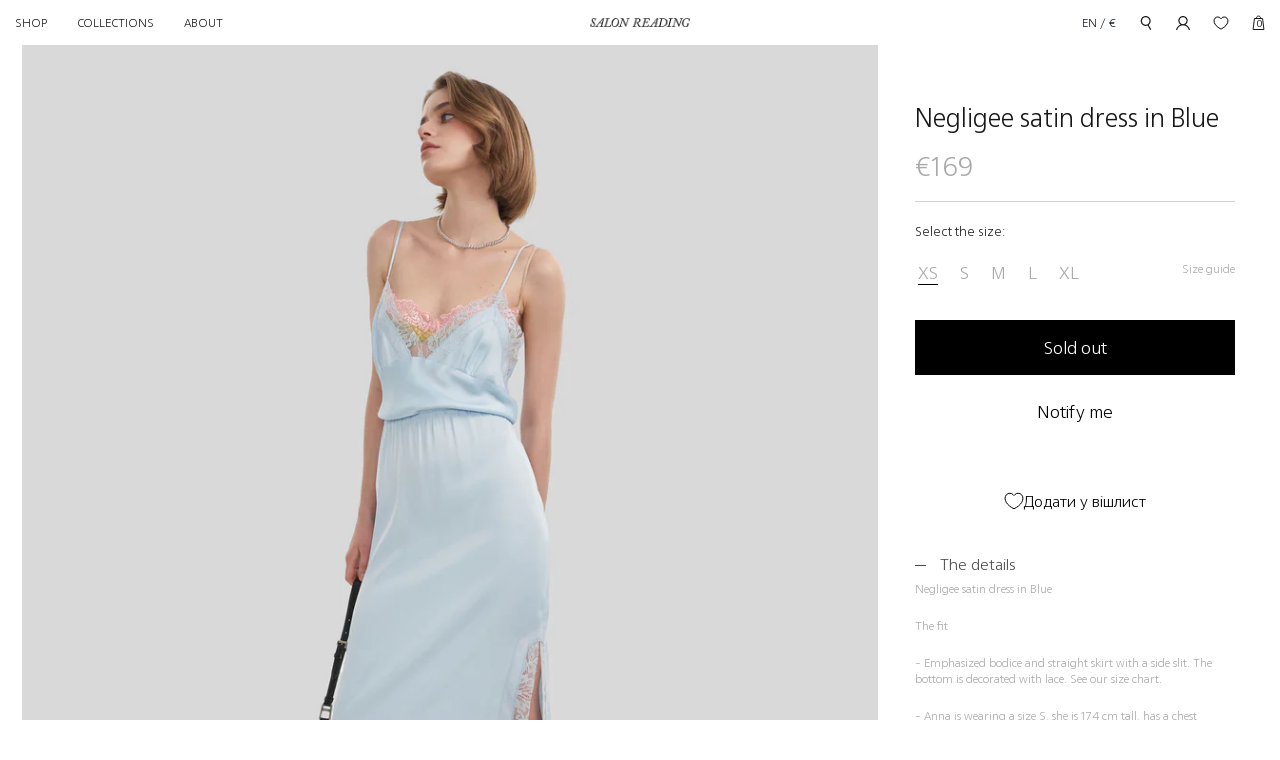

--- FILE ---
content_type: text/html; charset=utf-8
request_url: https://salonreading.com/products/satin-dress-negligee-in-blue
body_size: 63631
content:
<!doctype html>
<html class="no-js supports-no-cookies" lang="uk">
  <head>
 
<meta charset="utf-8">
    <meta http-equiv="X-UA-Compatible" content="IE=edge">
    <meta name="viewport" content="width=device-width,initial-scale=1">
    <meta name="theme-color" content="#c4cdd5">
    <link rel="canonical" href="https://salonreading.com/products/satin-dress-negligee-in-blue"><link rel="shortcut icon" href="//salonreading.com/cdn/shop/files/Ellipse_138_32x32.png?v=1706511065" type="image/png"><title>Сатинова сукня Negligee у Блакитному
&ndash; Salon Reading</title><meta name="description" content="Сатинова сукня Negligee у Блакитному Крій - Підкреслений ліф та пряма спідниця з бічним розрізом. Низ оздоблений мереживом. Дивіться нашу розмірну сітку. - На Анні розмір S, її зріст 174 см, обхват грудей - 80 см, талії - 60 см, стегон - 86 см. Деталі - Ця сатинова сукня виготовлена з 50% віскози та 50% поліестеру. - С">


<meta property="og:site_name" content="Salon Reading">
<meta property="og:url" content="https://salonreading.com/products/satin-dress-negligee-in-blue">
<meta property="og:title" content="Сатинова сукня Negligee у Блакитному">
<meta property="og:type" content="product">
<meta property="og:description" content="Сатинова сукня Negligee у Блакитному Крій - Підкреслений ліф та пряма спідниця з бічним розрізом. Низ оздоблений мереживом. Дивіться нашу розмірну сітку. - На Анні розмір S, її зріст 174 см, обхват грудей - 80 см, талії - 60 см, стегон - 86 см. Деталі - Ця сатинова сукня виготовлена з 50% віскози та 50% поліестеру. - С"><meta property="product:availability" content="oos">
  <meta property="product:price:amount" content="8,495">
  <meta property="product:price:currency" content="UAH"><meta property="og:image" content="http://salonreading.com/cdn/shop/files/Negligee_satin_dress_in_Blue_1.jpg?v=1735036460">
      <meta property="og:image:secure_url" content="https://salonreading.com/cdn/shop/files/Negligee_satin_dress_in_Blue_1.jpg?v=1735036460">
      <meta property="og:image:width" content="1500">
      <meta property="og:image:height" content="1754">
      <meta property="og:image:alt" content="Сатинова сукня Negligee у Блакитному"><meta property="og:image" content="http://salonreading.com/cdn/shop/files/IMG_0204.jpg?v=1735036460">
      <meta property="og:image:secure_url" content="https://salonreading.com/cdn/shop/files/IMG_0204.jpg?v=1735036460">
      <meta property="og:image:width" content="1500">
      <meta property="og:image:height" content="1754">
      <meta property="og:image:alt" content="Сатинова сукня Negligee у Блакитному"><meta property="og:image" content="http://salonreading.com/cdn/shop/files/Negligee_satin_dress_in_Blue_3.jpg?v=1735036460">
      <meta property="og:image:secure_url" content="https://salonreading.com/cdn/shop/files/Negligee_satin_dress_in_Blue_3.jpg?v=1735036460">
      <meta property="og:image:width" content="1500">
      <meta property="og:image:height" content="1754">
      <meta property="og:image:alt" content="Сатинова сукня Negligee у Блакитному">

<meta name="twitter:site" content="@">
<meta name="twitter:card" content="summary_large_image">
<meta name="twitter:title" content="Сатинова сукня Negligee у Блакитному">
<meta name="twitter:description" content="Сатинова сукня Negligee у Блакитному Крій - Підкреслений ліф та пряма спідниця з бічним розрізом. Низ оздоблений мереживом. Дивіться нашу розмірну сітку. - На Анні розмір S, її зріст 174 см, обхват грудей - 80 см, талії - 60 см, стегон - 86 см. Деталі - Ця сатинова сукня виготовлена з 50% віскози та 50% поліестеру. - С">

    
<link type="text/css" href="//salonreading.com/cdn/shop/t/5/assets/layout.theme.css?v=167548544614721045431759332612" rel="stylesheet"><link type="text/css" href="//salonreading.com/cdn/shop/t/5/assets/layout.theme.styleLiquid.scss.css?v=75789508706063305271708968655" rel="stylesheet"><link rel="prefetch" href="//salonreading.com/cdn/shop/t/5/assets/template.collection.css?v=32875522144484776041759332613" as="style"><link rel="prefetch" href="//salonreading.com/cdn/shop/t/5/assets/template.search.css?v=169958740342500780351759332614" as="style">
    <style>
        
        

        
        


  
         @font-face {
                font-family: "Fact";
                src:   url('https://cdn.shopify.com/s/files/1/0604/7183/6716/files/Fact-Medium.woff?v=1725468532') format('woff');
                font-weight: 500;
                font-style: normal;
                font-display: swap;
            }

         @font-face {
                font-family: "Fact";
                src:   url('https://cdn.shopify.com/s/files/1/0604/7183/6716/files/Fact-Light.woff?v=1725988062') format('woff');
                font-weight: 400;
                font-style: normal;
                font-display: swap;
            }


            @font-face {
                font-family: "Fact";
                src:  url('https://cdn.shopify.com/s/files/1/0604/7183/6716/files/Fact-Bold.woff?v=1725468532') format('woff');
                font-weight: 700;
                font-style: normal;
                font-display: swap;
            }

        :root {
          --color-accent: #c4cdd5;
          --color-body-text: #161d25;
          --color-main-background: #fff;
          --color-border: #849bb6;

          /* --font-heading: Helvetica, Arial, sans-serif; */
          /* --font-body: Helvetica, Arial, sans-serif; */
          --font-heading: "Fact";
          --font-body: "Fact";
          --font-body-weight: 400;
          --font-body-style: normal;
          --font-body-bold-weight: 700;
        }
</style>


    <script>
      document.documentElement.className = document.documentElement.className.replace('no-js', '');

      window.theme = {
        strings: {
          addToCart: "Додати до кошика",
          soldOut: "Розпродано",
          unavailable: "Недоступно",
          total: "Всього",
          subtotal: "Підсумок",
          checkout: "Оформлення замовлення",
          variant: "Варіант",
          price: "Ціна",
          remove: "Видалити",
          back: "Назад",
          bag: "Кошик",
          currency: 'UAH',
          empty: "Ваш кошик порожній.",
          close: "Закрити",
          preorder: "Додати до кошика",
          terms: "\u003cp\u003eYes, I agree to \u003ca href=\"https:\/\/ruslanbaginskiy.com\/pages\/customer-serves\" title=\"https:\/\/ruslanbaginskiy.com\/pages\/customer-serves\"\u003eshipping \u0026amp; terms and conditions\u003c\/a\u003e\u003c\/p\u003e",
        },
        sort: '',
        moneyFormat: "\u003cspan class=\"money\"\u003e₴{{amount_no_decimals}}\u003c\/span\u003e",
        popup: true,
        enableCurrency: true,
        domain: 'salon-reading.myshopify.com',
      };

      
    </script>
    
      <script>
        window.YETT_BLACKLIST = [/bugsnag\.min\.js/,];
      </script>
      <script src="https://unpkg.com/yett"></script>
    
    
    <script src="//salonreading.com/cdn/shop/t/5/assets/jquery-3.3.1.min.js?v=61395414644828968241708968662" type="text/javascript"></script>

    <script>window.performance && window.performance.mark && window.performance.mark('shopify.content_for_header.start');</script><meta name="google-site-verification" content="SWm4XngnSOylfy6MBoy3I9a2Uvbagtf3Xd31mN8-I0w">
<meta name="facebook-domain-verification" content="t3nu4uqnlceojz7ni28g41eehgwb9j">
<meta id="shopify-digital-wallet" name="shopify-digital-wallet" content="/60471836716/digital_wallets/dialog">
<link rel="alternate" hreflang="x-default" href="https://salonreading.com/products/satin-dress-negligee-in-blue">
<link rel="alternate" hreflang="uk" href="https://salonreading.com/products/satin-dress-negligee-in-blue">
<link rel="alternate" hreflang="en" href="https://salonreading.com/en/products/satin-dress-negligee-in-blue">
<link rel="alternate" type="application/json+oembed" href="https://salonreading.com/products/satin-dress-negligee-in-blue.oembed">
<script async="async" src="/checkouts/internal/preloads.js?locale=uk-UA"></script>
<script id="shopify-features" type="application/json">{"accessToken":"a2bd7c10a1a19aca6a6539a2ec7d0c91","betas":["rich-media-storefront-analytics"],"domain":"salonreading.com","predictiveSearch":true,"shopId":60471836716,"locale":"en"}</script>
<script>var Shopify = Shopify || {};
Shopify.shop = "salon-reading.myshopify.com";
Shopify.locale = "uk";
Shopify.currency = {"active":"UAH","rate":"1.0"};
Shopify.country = "UA";
Shopify.theme = {"name":"Copy of Salon Reading v 1.0","id":130131918892,"schema_name":"Starter theme","schema_version":"1.0.0","theme_store_id":null,"role":"main"};
Shopify.theme.handle = "null";
Shopify.theme.style = {"id":null,"handle":null};
Shopify.cdnHost = "salonreading.com/cdn";
Shopify.routes = Shopify.routes || {};
Shopify.routes.root = "/";</script>
<script type="module">!function(o){(o.Shopify=o.Shopify||{}).modules=!0}(window);</script>
<script>!function(o){function n(){var o=[];function n(){o.push(Array.prototype.slice.apply(arguments))}return n.q=o,n}var t=o.Shopify=o.Shopify||{};t.loadFeatures=n(),t.autoloadFeatures=n()}(window);</script>
<script id="shop-js-analytics" type="application/json">{"pageType":"product"}</script>
<script defer="defer" async type="module" src="//salonreading.com/cdn/shopifycloud/shop-js/modules/v2/client.init-shop-cart-sync_BT-GjEfc.en.esm.js"></script>
<script defer="defer" async type="module" src="//salonreading.com/cdn/shopifycloud/shop-js/modules/v2/chunk.common_D58fp_Oc.esm.js"></script>
<script defer="defer" async type="module" src="//salonreading.com/cdn/shopifycloud/shop-js/modules/v2/chunk.modal_xMitdFEc.esm.js"></script>
<script type="module">
  await import("//salonreading.com/cdn/shopifycloud/shop-js/modules/v2/client.init-shop-cart-sync_BT-GjEfc.en.esm.js");
await import("//salonreading.com/cdn/shopifycloud/shop-js/modules/v2/chunk.common_D58fp_Oc.esm.js");
await import("//salonreading.com/cdn/shopifycloud/shop-js/modules/v2/chunk.modal_xMitdFEc.esm.js");

  window.Shopify.SignInWithShop?.initShopCartSync?.({"fedCMEnabled":true,"windoidEnabled":true});

</script>
<script>(function() {
  var isLoaded = false;
  function asyncLoad() {
    if (isLoaded) return;
    isLoaded = true;
    var urls = ["https:\/\/cdn.weglot.com\/weglot_script_tag.js?shop=salon-reading.myshopify.com","https:\/\/chimpstatic.com\/mcjs-connected\/js\/users\/c5e1a5ea60f232819574cc8bf\/d3dac288f9bdb209c04b2d287.js?shop=salon-reading.myshopify.com","https:\/\/cdn.s3.pop-convert.com\/pcjs.production.min.js?unique_id=salon-reading.myshopify.com\u0026shop=salon-reading.myshopify.com","https:\/\/script.pop-convert.com\/new-micro\/production.pc.min.js?unique_id=salon-reading.myshopify.com\u0026shop=salon-reading.myshopify.com","https:\/\/api.fastbundle.co\/scripts\/src.js?shop=salon-reading.myshopify.com","https:\/\/api.fastbundle.co\/scripts\/script_tag.js?shop=salon-reading.myshopify.com"];
    for (var i = 0; i < urls.length; i++) {
      var s = document.createElement('script');
      s.type = 'text/javascript';
      s.async = true;
      s.src = urls[i];
      var x = document.getElementsByTagName('script')[0];
      x.parentNode.insertBefore(s, x);
    }
  };
  if(window.attachEvent) {
    window.attachEvent('onload', asyncLoad);
  } else {
    window.addEventListener('load', asyncLoad, false);
  }
})();</script>
<script id="__st">var __st={"a":60471836716,"offset":-18000,"reqid":"773eeaac-e901-449f-af9c-d42946a19c6f-1769150553","pageurl":"salonreading.com\/products\/satin-dress-negligee-in-blue","u":"674eccf96e5e","p":"product","rtyp":"product","rid":7310831124524};</script>
<script>window.ShopifyPaypalV4VisibilityTracking = true;</script>
<script id="captcha-bootstrap">!function(){'use strict';const t='contact',e='account',n='new_comment',o=[[t,t],['blogs',n],['comments',n],[t,'customer']],c=[[e,'customer_login'],[e,'guest_login'],[e,'recover_customer_password'],[e,'create_customer']],r=t=>t.map((([t,e])=>`form[action*='/${t}']:not([data-nocaptcha='true']) input[name='form_type'][value='${e}']`)).join(','),a=t=>()=>t?[...document.querySelectorAll(t)].map((t=>t.form)):[];function s(){const t=[...o],e=r(t);return a(e)}const i='password',u='form_key',d=['recaptcha-v3-token','g-recaptcha-response','h-captcha-response',i],f=()=>{try{return window.sessionStorage}catch{return}},m='__shopify_v',_=t=>t.elements[u];function p(t,e,n=!1){try{const o=window.sessionStorage,c=JSON.parse(o.getItem(e)),{data:r}=function(t){const{data:e,action:n}=t;return t[m]||n?{data:e,action:n}:{data:t,action:n}}(c);for(const[e,n]of Object.entries(r))t.elements[e]&&(t.elements[e].value=n);n&&o.removeItem(e)}catch(o){console.error('form repopulation failed',{error:o})}}const l='form_type',E='cptcha';function T(t){t.dataset[E]=!0}const w=window,h=w.document,L='Shopify',v='ce_forms',y='captcha';let A=!1;((t,e)=>{const n=(g='f06e6c50-85a8-45c8-87d0-21a2b65856fe',I='https://cdn.shopify.com/shopifycloud/storefront-forms-hcaptcha/ce_storefront_forms_captcha_hcaptcha.v1.5.2.iife.js',D={infoText:'Protected by hCaptcha',privacyText:'Privacy',termsText:'Terms'},(t,e,n)=>{const o=w[L][v],c=o.bindForm;if(c)return c(t,g,e,D).then(n);var r;o.q.push([[t,g,e,D],n]),r=I,A||(h.body.append(Object.assign(h.createElement('script'),{id:'captcha-provider',async:!0,src:r})),A=!0)});var g,I,D;w[L]=w[L]||{},w[L][v]=w[L][v]||{},w[L][v].q=[],w[L][y]=w[L][y]||{},w[L][y].protect=function(t,e){n(t,void 0,e),T(t)},Object.freeze(w[L][y]),function(t,e,n,w,h,L){const[v,y,A,g]=function(t,e,n){const i=e?o:[],u=t?c:[],d=[...i,...u],f=r(d),m=r(i),_=r(d.filter((([t,e])=>n.includes(e))));return[a(f),a(m),a(_),s()]}(w,h,L),I=t=>{const e=t.target;return e instanceof HTMLFormElement?e:e&&e.form},D=t=>v().includes(t);t.addEventListener('submit',(t=>{const e=I(t);if(!e)return;const n=D(e)&&!e.dataset.hcaptchaBound&&!e.dataset.recaptchaBound,o=_(e),c=g().includes(e)&&(!o||!o.value);(n||c)&&t.preventDefault(),c&&!n&&(function(t){try{if(!f())return;!function(t){const e=f();if(!e)return;const n=_(t);if(!n)return;const o=n.value;o&&e.removeItem(o)}(t);const e=Array.from(Array(32),(()=>Math.random().toString(36)[2])).join('');!function(t,e){_(t)||t.append(Object.assign(document.createElement('input'),{type:'hidden',name:u})),t.elements[u].value=e}(t,e),function(t,e){const n=f();if(!n)return;const o=[...t.querySelectorAll(`input[type='${i}']`)].map((({name:t})=>t)),c=[...d,...o],r={};for(const[a,s]of new FormData(t).entries())c.includes(a)||(r[a]=s);n.setItem(e,JSON.stringify({[m]:1,action:t.action,data:r}))}(t,e)}catch(e){console.error('failed to persist form',e)}}(e),e.submit())}));const S=(t,e)=>{t&&!t.dataset[E]&&(n(t,e.some((e=>e===t))),T(t))};for(const o of['focusin','change'])t.addEventListener(o,(t=>{const e=I(t);D(e)&&S(e,y())}));const B=e.get('form_key'),M=e.get(l),P=B&&M;t.addEventListener('DOMContentLoaded',(()=>{const t=y();if(P)for(const e of t)e.elements[l].value===M&&p(e,B);[...new Set([...A(),...v().filter((t=>'true'===t.dataset.shopifyCaptcha))])].forEach((e=>S(e,t)))}))}(h,new URLSearchParams(w.location.search),n,t,e,['guest_login'])})(!0,!0)}();</script>
<script integrity="sha256-4kQ18oKyAcykRKYeNunJcIwy7WH5gtpwJnB7kiuLZ1E=" data-source-attribution="shopify.loadfeatures" defer="defer" src="//salonreading.com/cdn/shopifycloud/storefront/assets/storefront/load_feature-a0a9edcb.js" crossorigin="anonymous"></script>
<script data-source-attribution="shopify.dynamic_checkout.dynamic.init">var Shopify=Shopify||{};Shopify.PaymentButton=Shopify.PaymentButton||{isStorefrontPortableWallets:!0,init:function(){window.Shopify.PaymentButton.init=function(){};var t=document.createElement("script");t.src="https://salonreading.com/cdn/shopifycloud/portable-wallets/latest/portable-wallets.en.js",t.type="module",document.head.appendChild(t)}};
</script>
<script data-source-attribution="shopify.dynamic_checkout.buyer_consent">
  function portableWalletsHideBuyerConsent(e){var t=document.getElementById("shopify-buyer-consent"),n=document.getElementById("shopify-subscription-policy-button");t&&n&&(t.classList.add("hidden"),t.setAttribute("aria-hidden","true"),n.removeEventListener("click",e))}function portableWalletsShowBuyerConsent(e){var t=document.getElementById("shopify-buyer-consent"),n=document.getElementById("shopify-subscription-policy-button");t&&n&&(t.classList.remove("hidden"),t.removeAttribute("aria-hidden"),n.addEventListener("click",e))}window.Shopify?.PaymentButton&&(window.Shopify.PaymentButton.hideBuyerConsent=portableWalletsHideBuyerConsent,window.Shopify.PaymentButton.showBuyerConsent=portableWalletsShowBuyerConsent);
</script>
<script data-source-attribution="shopify.dynamic_checkout.cart.bootstrap">document.addEventListener("DOMContentLoaded",(function(){function t(){return document.querySelector("shopify-accelerated-checkout-cart, shopify-accelerated-checkout")}if(t())Shopify.PaymentButton.init();else{new MutationObserver((function(e,n){t()&&(Shopify.PaymentButton.init(),n.disconnect())})).observe(document.body,{childList:!0,subtree:!0})}}));
</script>

<script>window.performance && window.performance.mark && window.performance.mark('shopify.content_for_header.end');</script>
    
      

<script type="text/javascript">
  function initAppmate(Appmate){
    Appmate.wk.on({
      'click .wk-variant-link': eventHandler(function(){
        var id = Appmate.wk.$(this).closest('[data-wk-item]').attr("data-wk-item");
        var href = this.href;
        var product = Appmate.wk.getItem(id).then(function(product){
          var variant = product.selected_or_first_available_variant || {};
          sendTracking({
            hitType: 'event',
            eventCategory: 'Wishlist',
            eventAction: 'WK Clicked Product',
            eventLabel: 'Wishlist King',
            hitCallback: function() {
              document.location = href;
            }
          }, {
            id: variant.sku || variant.id,
            name: product.title,
            category: product.type,
            brand: product.vendor,
            variant: variant.title,
          }, {
            list: "" || undefined
          });
        })
      }),
      'click [data-wk-add-product]': eventHandler(function(){
        var productId = this.getAttribute('data-wk-add-product');
        var select = Appmate.wk.$(this).parents('form').find('select[name="id"]');
        var variantId = select.length ? select.val() : undefined;
        Appmate.wk.addProduct(productId, variantId).then(function(product) {
          var variant = product.selected_or_first_available_variant || {};
          sendTracking({
            hitType: 'event',
            eventCategory: 'Wishlist',
            eventAction: 'WK Added Product',
            eventLabel: 'Wishlist King',
          }, {
            id: variant.sku || variant.id,
            name: product.title,
            category: product.type,
            brand: product.vendor,
            variant: variant.title,
          }, {
            list: "" || undefined
          });
        });
      }),
      'click [data-wk-remove-product]': eventHandler(function(){
        var productId = this.getAttribute('data-wk-remove-product');
        Appmate.wk.removeProduct(productId).then(function(product) {
          var variant = product.selected_or_first_available_variant || {};
          sendTracking({
            hitType: 'event',
            eventCategory: 'Wishlist',
            eventAction: 'WK Removed Product',
            eventLabel: 'Wishlist King',
          }, {
            id: variant.sku || variant.id,
            name: product.title,
            category: product.type,
            brand: product.vendor,
            variant: variant.title,
          }, {
            list: "" || undefined
          });
        });
      }),
      'click [data-wk-remove-item]': eventHandler(function(){
        var itemId = this.getAttribute('data-wk-remove-item');
        fadeOrNot(this, function() {
          Appmate.wk.removeItem(itemId).then(function(product){
            var variant = product.selected_or_first_available_variant || {};
            sendTracking({
              hitType: 'event',
              eventCategory: 'Wishlist',
              eventAction: 'WK Removed Product',
              eventLabel: 'Wishlist King',
            }, {
              id: variant.sku || variant.id,
              name: product.title,
              category: product.type,
              brand: product.vendor,
              variant: variant.title,
            }, {
              list: "" || undefined
            });
          });
        });
      }),
      'click [data-wk-clear-wishlist]': eventHandler(function(){
        var wishlistId = this.getAttribute('data-wk-clear-wishlist');
        Appmate.wk.clear(wishlistId).then(function() {
          sendTracking({
            hitType: 'event',
            eventCategory: 'Wishlist',
            eventAction: 'WK Cleared Wishlist',
            eventLabel: 'Wishlist King',
          });
        });
      }),
      'click [data-wk-share]': eventHandler(function(){
        var params = {
          wkShareService: this.getAttribute("data-wk-share-service"),
          wkShare: this.getAttribute("data-wk-share"),
          wkShareImage: this.getAttribute("data-wk-share-image")
        };
        var shareLink = Appmate.wk.getShareLink(params);

        sendTracking({
          hitType: 'event',
          eventCategory: 'Wishlist',
          eventAction: 'WK Shared Wishlist (' + params.wkShareService + ')',
          eventLabel: 'Wishlist King',
        });

        switch (params.wkShareService) {
          case 'link':
            Appmate.wk.$('#wk-share-link-text').addClass('wk-visible').find('.wk-text').html(shareLink);
            var copyButton = Appmate.wk.$('#wk-share-link-text .wk-clipboard');
            var copyText = copyButton.html();
            var clipboard = Appmate.wk.clipboard(copyButton[0]);
            clipboard.on('success', function(e) {
              copyButton.html('copied');
              setTimeout(function(){
                copyButton.html(copyText);
              }, 2000);
            });
            break;
          case 'email':
            window.location.href = shareLink;
            break;
          case 'contact':
            var contactUrl = '/pages/contact';
            var message = 'Here is the link to my list:\n' + shareLink;
            window.location.href=contactUrl + '?message=' + encodeURIComponent(message);
            break;
          default:
            window.open(
              shareLink,
              'wishlist_share',
              'height=590, width=770, toolbar=no, menubar=no, scrollbars=no, resizable=no, location=no, directories=no, status=no'
            );
        }
      }),
      'click [data-wk-move-to-cart]': eventHandler(function(){
        var $elem = Appmate.wk.$(this);
        $form = $elem.parents('form');
        $elem.prop("disabled", true);

        var item = this.getAttribute('data-wk-move-to-cart');
        var formData = $form.serialize();

        fadeOrNot(this, function(){
          Appmate.wk
          .moveToCart(item, formData)
          .then(function(product){
            $elem.prop("disabled", false);

            var variant = product.selected_or_first_available_variant || {};
            sendTracking({
              hitType: 'event',
              eventCategory: 'Wishlist',
              eventAction: 'WK Added to Cart',
              eventLabel: 'Wishlist King',
              hitCallback: function() {
                window.scrollTo(0, 0);
                location.reload();
              }
            }, {
              id: variant.sku || variant.id,
              name: product.title,
              category: product.type,
              brand: product.vendor,
              variant: variant.title,
              price: variant.price,
              quantity: 1,
            }, {
              list: "" || undefined
            });
          });
        });
      }),
      'render .wk-option-select': function(elem){
        appmateOptionSelect(elem);
      },
      'login-required': function (intent) {
        var redirect = {
          path: window.location.pathname,
          intent: intent
        };
        window.location = '/account/login?wk-redirect=' + encodeURIComponent(JSON.stringify(redirect));
      },
      'render .swiper-container': function (elem) {
        // initSlider()
      },
      'ready': function () {
        // Appmate.wk.$(document).ready(initSlider);
        fillContactForm();

        var redirect = Appmate.wk.getQueryParam('wk-redirect');
        if (redirect) {
          Appmate.wk.addLoginRedirect(Appmate.wk.$('#customer_login'), JSON.parse(redirect));
        }
        var intent = Appmate.wk.getQueryParam('wk-intent');
        if (intent) {
          intent = JSON.parse(intent);
          switch (intent.action) {
            case 'addProduct':
              Appmate.wk.addProduct(intent.product, intent.variant)
              break;
            default:
              console.warn('Wishlist King: Intent not implemented', intent)
          }
          if (window.history && window.history.pushState) {
            history.pushState(null, null, window.location.pathname);
          }
        }
      }
    });

    Appmate.init({
      shop: {
        domain: 'salonreading.com'
      },
      session: {
        customer: ''
      },
      globals: {
        settings: {
          app_wk_icon: 'heart',
          app_wk_share_position: 'top',
          app_wk_products_per_row: 4,
          app_wk_empty: ''
        },
        customer: '',
        customer_accounts_enabled: true,
      },
      wishlist: {
        loginRequired: false,
        handle: "/pages/wishlist",
        proxyHandle: "/a/wk",
        share: {
          handle: "/pages/shared-wishlist",
          title: 'My Wishlist',
          description: 'Check out some of my favorite things @ Salon Reading.',
          imageTitle: 'Salon Reading',
          hashTags: 'wishlist',
          twitterUser: false // will be used with via
        }
      }
    });

    function sendTracking(event, product, action) {
      if (typeof fbq === 'function') {
        switch (event.eventAction) {
          case "WK Added Product":
            fbq('track', 'AddToWishlist', {
              value: product.price,
              currency: 'UAH'
            });
            break;
        }
      }
      if (typeof ga === 'function') {
        if (product) {
          ga('ec:addProduct', product);
        }

        if (action) {
          ga('ec:setAction', 'click', action);
        }

        if (event) {
          ga('send', event);
        }

        if (!ga.loaded) {
          event && event.hitCallback && event.hitCallback()
        }
      } else {
        event && event.hitCallback && event.hitCallback()
      }
    }

    function initSlider () {
      if (typeof Swiper !== 'undefined') {
        var mySwiper = new Swiper ('.swiper-container', {
          direction: 'horizontal',
          loop: false,
          pagination: '.swiper-pagination',
          nextButton: '.swiper-button-next',
          prevButton: '.swiper-button-prev',
          spaceBetween: 20,
          slidesPerView: 4,
          breakpoints: {
            380: {
              slidesPerView: 1,
              spaceBetween: 0,
            },
            480: {
              slidesPerView: 2,
              spaceBetween: 20,
            }
          }
        })
      }
    }

    function fillContactForm() {
      document.addEventListener('DOMContentLoaded', fillContactForm)
      if (document.getElementById('contact_form')) {
        var message = Appmate.wk.getQueryParam('message');
        var bodyElement = document.querySelector("#contact_form textarea[name='contact[body]']");
        if (bodyElement && message) {
          bodyElement.value = message;
        }
      }
    }

    function eventHandler (callback) {
      return function (event) {
        if (typeof callback === 'function') {
          callback.call(this, event)
        }
        if (event) {
          event.preventDefault();
          event.stopPropagation();
        }
      }
    }

    function fadeOrNot(elem, callback){
      if (typeof $ !== "function") {
        callback();
        return;
      }
      var $elem = $(elem);
  	  if ($elem.parents('.wk-fadeout').length) {
        $elem.parents('.wk-fadeout').fadeOut(callback);
      } else {
        callback();
      }
    }
  }
</script>



<script
  id="wishlist-icon-filled"
  data="wishlist"
  type="text/x-template"
  app="wishlist-king"
>
  {% if settings.app_wk_icon == "heart" %}
    <svg width="26" height="20" viewBox="0 0 26 20" fill="none" xmlns="http://www.w3.org/2000/svg">
      <path d="M12.4879 4.03099L12.9565 4.76504L13.4251 4.03099C13.5883 3.77545 13.7818 3.50516 14.0083 3.23669C14.8821 2.20072 16.4076 1 18.8159 1C20.5504 1 22.117 1.59793 23.2414 2.66973C24.3166 3.6946 24.913 5.07035 24.913 6.55043C24.913 8.13343 24.1854 9.64335 22.5009 11.3264C20.9797 12.8462 18.7791 14.4231 16.1703 16.2905L16.1611 16.2972C15.1966 16.9876 14.1965 17.7035 13.1317 18.4861L13.0997 18.5097C13.0649 18.5352 13.0147 18.5526 12.9565 18.5526C12.8983 18.5526 12.8482 18.5352 12.8135 18.5097L12.7816 18.4862C11.7138 17.7014 10.7108 16.9834 9.744 16.2914L9.7429 16.2907C7.1339 14.4232 4.93337 12.8461 3.41222 11.3264C1.72758 9.64335 1 8.13343 1 6.55043C1 5.07035 1.59639 3.6946 2.67154 2.66977C3.79611 1.59796 5.36263 1 7.09714 1C9.50551 1 11.031 2.20074 11.9049 3.23672C12.1313 3.50514 12.3248 3.77542 12.4879 4.03099Z" fill="black" stroke="#171717" stroke-width="2"/>
      </svg>
      
  {% elsif settings.app_wk_icon == "star" %}
    <svg version='1.1' xmlns='https://www.w3.org/2000/svg' width='64' height='60.9' viewBox='0 0 64 64'>
      <path d='M63.92,23.25a1.5,1.5,0,0,0-1.39-1H40.3L33.39,1.08A1.5,1.5,0,0,0,32,0h0a1.49,1.49,0,0,0-1.39,1L23.7,22.22H1.47a1.49,1.49,0,0,0-1.39,1A1.39,1.39,0,0,0,.6,24.85l18,13L11.65,59a1.39,1.39,0,0,0,.51,1.61,1.47,1.47,0,0,0,.88.3,1.29,1.29,0,0,0,.88-0.3l18-13.08L50,60.68a1.55,1.55,0,0,0,1.76,0,1.39,1.39,0,0,0,.51-1.61l-6.9-21.14,18-13A1.45,1.45,0,0,0,63.92,23.25Z' fill='#be8508'></path>
    </svg>
  {% endif %}
</script>

<script
  id="wishlist-icon-empty"
  data="wishlist"
  type="text/x-template"
  app="wishlist-king"
>
  {% if settings.app_wk_icon == "heart" %}
    <svg width="23" height="19" viewBox="0 0 23 19" fill="none" xmlns="http://www.w3.org/2000/svg">
      <path d="M12.3622 4.00884L11.9311 4.74286L11.5 5.47698L11.0689 4.74286L10.6378 4.00881C10.497 3.76913 10.3309 3.51704 10.1375 3.26787C9.39013 2.30487 8.1176 1.22461 6.10937 1.22461C4.64102 1.22461 3.33235 1.77323 2.39758 2.74161C1.50136 3.67017 1 4.92018 1 6.27504C1 7.69376 1.59163 9.08839 3.08704 10.7123C4.45218 12.1947 6.43841 13.7439 8.8505 15.6206L8.85151 15.6214L8.85374 15.6232C9.69666 16.279 10.5719 16.96 11.5 17.6996C12.4249 16.9626 13.297 16.2839 14.1373 15.6301L14.1415 15.6269L14.1497 15.6205C16.5616 13.7439 18.5478 12.1948 19.913 10.7123C21.4083 9.08839 22 7.69376 22 6.27504C22 4.92018 21.4986 3.67018 20.6023 2.74158C19.6677 1.77321 18.359 1.22461 16.8906 1.22461C14.8825 1.22461 13.6099 2.30484 12.8626 3.2678M12.3622 4.00884L12.8626 3.2678M12.3622 4.00884C12.503 3.76925 12.6692 3.5171 12.8626 3.2678" stroke="black" fill="none"></path>
      </svg>
  {% elsif settings.app_wk_icon == "star" %}
    <svg version='1.1' xmlns='https://www.w3.org/2000/svg' width='64' height='60.9' viewBox='0 0 64 64'>
      <path d='M63.92,23.25a1.5,1.5,0,0,0-1.39-1H40.3L33.39,1.08A1.5,1.5,0,0,0,32,0h0a1.49,1.49,0,0,0-1.39,1L23.7,22.22H1.47a1.49,1.49,0,0,0-1.39,1A1.39,1.39,0,0,0,.6,24.85l18,13L11.65,59a1.39,1.39,0,0,0,.51,1.61,1.47,1.47,0,0,0,.88.3,1.29,1.29,0,0,0,.88-0.3l18-13.08L50,60.68a1.55,1.55,0,0,0,1.76,0,1.39,1.39,0,0,0,.51-1.61l-6.9-21.14,18-13A1.45,1.45,0,0,0,63.92,23.25ZM42.75,36.18a1.39,1.39,0,0,0-.51,1.61l5.81,18L32.85,44.69a1.41,1.41,0,0,0-1.67,0L15.92,55.74l5.81-18a1.39,1.39,0,0,0-.51-1.61L6,25.12H24.7a1.49,1.49,0,0,0,1.39-1L32,6.17l5.81,18a1.5,1.5,0,0,0,1.39,1H58Z' fill='#be8508'></path>
    </svg>
  {% endif %}
</script>

<script
  id="wishlist-icon-remove"
  data="wishlist"
  type="text/x-template"
  app="wishlist-king"
>
  <svg xmlns="http://www.w3.org/2000/svg" width="23" height="21" viewBox="0 0 23 21" fill="#000">
    <path d="M11.0689 4.75474L11.5 5.48879L11.9311 4.75474C12.0812 4.4992 12.2593 4.22891 12.4676 3.96044C13.2715 2.92447 14.675 1.72375 16.8906 1.72375C18.4864 1.72375 19.9276 2.32168 20.9621 3.39348C21.9513 4.41835 22.5 5.7941 22.5 7.27418C22.5 8.85718 21.8306 10.3671 20.2808 12.0501L20.6486 12.3888L20.2808 12.0501C18.8813 13.5699 16.8568 15.1469 14.4567 17.0143L14.4567 17.0143L14.4482 17.0209C13.5609 17.7113 12.6408 18.4272 11.6612 19.2098L11.6609 19.21L11.6317 19.2334C11.5997 19.2589 11.5535 19.2763 11.5 19.2763C11.4464 19.2763 11.4003 19.2589 11.3684 19.2334L11.3391 19.21L11.3388 19.2098C10.3564 18.425 9.43394 17.7072 8.54448 17.0152L8.54347 17.0144L8.54346 17.0144C6.14318 15.1469 4.1187 13.5698 2.71924 12.0501L2.71923 12.0501C1.16936 10.3671 0.5 8.85718 0.5 7.27418C0.5 5.7941 1.04868 4.41835 2.03782 3.39352C3.07242 2.32171 4.51362 1.72375 6.10937 1.72375C8.32507 1.72375 9.72851 2.92449 10.5325 3.96047L10.5325 3.96048C10.7408 4.2289 10.9188 4.49917 11.0689 4.75474Z" stroke="#171717"/>
  </svg>
</script>

<script
  id="wishlist-link"
  data="wishlist"
  type="text/x-template"
  app="wishlist-king"
>
  {% if wishlist.item_count %}
    {% assign link_icon = 'wishlist-icon-filled' %}
  {% else %}
    {% assign link_icon = 'wishlist-icon-empty' %}
  {% endif %}
  <a href="{{ wishlist.url }}" class="wk-link wk-{{ wishlist.state }}" title="View Wishlist"><div class="wk-icon">{% include link_icon %}</div><span class="wk-label">Fav</span> <span class="wk-count">({{ wishlist.item_count }})</span></a>
</script>

<script
  id="wishlist-link-li"
  data="wishlist"
  type="text/x-template"
  app="wishlist-king"
>
  <li class="wishlist-link-li wk-{{ wishlist.state }}">
    {% include 'wishlist-link' %}
  </li>
</script>

<script
  id="wishlist-button-product"
  data="product"
  type="text/x-template"
  app="wishlist-king"
>
  {% if product.in_wishlist %}
    {% assign btn_text = 'In Wishlist' %}
    {% assign btn_title = 'Remove from Wishlist' %}
    {% assign btn_action = 'wk-remove-product' %}
    {% assign btn_icon = 'wishlist-icon-filled' %}
  {% else %}
    {% assign btn_text = 'Add to Wishlist' %}
    {% assign btn_title = 'Add to Wishlist' %}
    {% assign btn_action = 'wk-add-product' %}
    {% assign btn_icon = 'wishlist-icon-empty' %}
  {% endif %}

  <button type="button" class="wk-button-product {{ btn_action }}" title="{{ btn_title }}" data-{{ btn_action }}="{{ product.id }}">
    <div class="wk-icon">
      {% include btn_icon %}
    </div>
    <span class="wk-label">{{ btn_text }}</span>
  </button>
</script>

<script
  id="wishlist-button-collection"
  data="product"
  type="text/x-template"
  app="wishlist-king"
>
  {% if product.in_wishlist %}
    {% assign btn_text = 'In Wishlist' %}
    {% assign btn_title = 'Remove from Wishlist' %}
    {% assign btn_action = 'wk-remove-product' %}
    {% assign btn_icon = 'wishlist-icon-filled' %}
  {% else %}
    {% assign btn_text = 'Add to Wishlist' %}
    {% assign btn_title = 'Add to Wishlist' %}
    {% assign btn_action = 'wk-add-product' %}
    {% assign btn_icon = 'wishlist-icon-empty' %}
  {% endif %}

  <button type="button" class="wk-button-collection {{ btn_action }}" title="{{ btn_title }}" data-{{ btn_action }}="{{ product.id }}">
    <div class="wk-icon">
      {% include btn_icon %}
    </div>
    <span class="wk-label">{{ btn_text }}</span>
  </button>
</script>

<script
  id="wishlist-button-wishlist-page"
  data="product"
  type="text/x-template"
  app="wishlist-king"
>
  {% if wishlist.read_only %}
    {% assign item_id = product.id %}
  {% else %}
    {% assign item_id = product.wishlist_item_id %}
  {% endif %}

  {% assign add_class = '' %}
  {% if product.in_wishlist and wishlist.read_only == true %}
    {% assign btn_text = 'In Wishlist' %}
    {% assign btn_title = 'Remove from Wishlist' %}
    {% assign btn_action = 'wk-remove-product' %}
    {% assign btn_icon = 'wishlist-icon-filled' %}
  {% elsif product.in_wishlist and wishlist.read_only == false %}
    {% assign btn_text = 'In Wishlist' %}
    {% assign btn_title = 'Remove from Wishlist' %}
    {% assign btn_action = 'wk-remove-item' %}
    {% assign btn_icon = 'wishlist-icon-remove' %}
    {% assign add_class = 'wk-with-hover' %}
  {% else %}
    {% assign btn_text = 'Add to Wishlist' %}
    {% assign btn_title = 'Add to Wishlist' %}
    {% assign btn_action = 'wk-add-product' %}
    {% assign btn_icon = 'wishlist-icon-empty' %}
    {% assign add_class = 'wk-with-hover' %}
  {% endif %}

  <button type="button" class="wk-button-wishlist-page {{ btn_action }} {{ add_class }}" title="{{ btn_title }}" data-{{ btn_action }}="{{ item_id }}">
    <div class="wk-icon">
      {% include btn_icon %}
    </div>
    <span class="wk-label">{{ btn_text }}</span>
  </button>
</script>

<script
  id="wishlist-button-wishlist-clear"
  data="wishlist"
  type="text/x-template"
  app="wishlist-king"
>
  {% assign btn_text = 'Clear Wishlist' %}
  {% assign btn_title = 'Clear Wishlist' %}
  {% assign btn_class = 'wk-button-wishlist-clear' %}

  <button type="button" class="{{ btn_class }}" title="{{ btn_title }}" data-wk-clear-wishlist="{{ wishlist.permaId }}">
    <span class="wk-label">{{ btn_text }}</span>
  </button>
</script>

<script
  id="wishlist-shared"
  data="shared_wishlist"
  type="text/x-template"
  app="wishlist-king"
>
  {% assign wishlist = shared_wishlist %}
  {% include 'wishlist-collection' with wishlist %}
</script>

<script
  id="wishlist-collection"
  data="wishlist"
  type="text/x-template"
  app="wishlist-king"
>
  <div class='wishlist-collection'>
  {% if wishlist.item_count == 0 %}
    {% include 'wishlist-collection-empty' %}
  {% else %}
    {% comment %}
    {% if customer_accounts_enabled and customer == false and wishlist.read_only == false %}
      {% include 'wishlist-collection-login-note' %}
    {% endif %}

    {% if settings.app_wk_share_position == "top" %}
      {% unless wishlist.read_only %}
        {% include 'wishlist-collection-share' %}
      {% endunless %}
    {% endif %}
    {% endcomment %}

    {% include 'wishlist-collection-loop' %}
    {% comment %}
    {% if settings.app_wk_share_position == "bottom" %}
      {% unless wishlist.read_only %}
        {% include 'wishlist-collection-share' %}
      {% endunless %}
    {% endif %}


      {% unless wishlist.read_only %}
        {% include 'wishlist-button-wishlist-clear' %}
      {% endunless %}
    {% endcomment %}
  {% endif %}
  </div>
</script>

<script
  id="wishlist-row"
  data="wishlist"
  type="text/x-template"
  app="wishlist-king"
>
  <div class='wk-wishlist-row'>
    {% if wishlist.item_count != 0 %}
    <h2 class="wk-wishlist-row-title">Add more from Wishlist</h2>
    <div class="swiper-container">
        <!-- Additional required wrapper -->
        <div class="swiper-wrapper">
            <!-- Slides -->
            {% for product in wishlist.products %}
              {% assign hide_default_title = false %}
              {% if product.variants.length == 1 and product.variants[0].title contains 'Default' %}
                {% assign hide_default_title = true %}
              {% endif %}
              <div
                id="wk-item-{{ product.wishlist_item_id }}"
                class="swiper-slide wk-item wk-fadeout"
                data-wk-item="{{ product.wishlist_item_id }}"
              >
                {% include 'wishlist-collection-product-image' with product %}
                {% include 'wishlist-collection-product-title' with product %}
                {% include 'wishlist-collection-product-price' %}
                {% include 'wishlist-collection-product-form' with product %}
              </div>
            {% endfor %}
        </div>
        <!-- If we need pagination -->
        <!-- <div class="swiper-pagination"></div> -->
    </div>
    <div class="swiper-button-prev">
      <svg fill="#000000" height="24" viewBox="0 0 24 24" width="24" xmlns="http://www.w3.org/2000/svg">
          <path d="M15.41 7.41L14 6l-6 6 6 6 1.41-1.41L10.83 12z"/>
          <path d="M0 0h24v24H0z" fill="none"/>
      </svg>
    </div>
    <div class="swiper-button-next">
      <svg fill="#000000" height="24" viewBox="0 0 24 24" width="24" xmlns="http://www.w3.org/2000/svg">
          <path d="M10 6L8.59 7.41 13.17 12l-4.58 4.59L10 18l6-6z"/>
          <path d="M0 0h24v24H0z" fill="none"/>
      </svg>
    </div>
    {% endif %}
  </div>
</script>

<script
  id="wishlist-collection-empty"
  data="wishlist"
  type="text/x-template"
  app="wishlist-king"
>
  <div class="wk-row">
    <div class="wk-span12">
      <h3 class="wk-wishlist-empty-note">{{ settings.app_wk_empty }}</h3>
    </div>
  </div>
</script>

<script
  id="wishlist-collection-login-note"
  data="wishlist"
  type="text/x-template"
  app="wishlist-king"
>
  <div class="wk-row">
    <p class="wk-span12 wk-login-note">
      To permanently save your wishlist please <a href="/account/login">login</a> or <a href="/account/register">sign up</a>.
    </p>
  </div>
</script>

<script
  id="wishlist-collection-share"
  data="wishlist"
  type="text/x-template"
  app="wishlist-king"
>
  <h3 id="wk-share-head">Share Wishlist</h3>
  <ul id="wk-share-list">
    <li>{% include 'wishlist-share-button-fb' %}</li>
    <li>{% include 'wishlist-share-button-pinterest' %}</li>
    <li>{% include 'wishlist-share-button-twitter' %}</li>
    <li>{% include 'wishlist-share-button-email' %}</li>
    <li>{% include 'wishlist-share-button-link' %}</li>
    {% comment %}
    <li>{% include 'wishlist-share-button-contact' %}</li>
    {% endcomment %}
    <li id="wk-share-whatsapp">{% include 'wishlist-share-button-whatsapp' %}</li>
  </ul>
  <div id="wk-share-link-text"><span class="wk-text"></span><button class="wk-clipboard" data-clipboard-target="#wk-share-link-text .wk-text">copy link</button></div>
</script>

<script
  id="wishlist-collection-loop"
  data="wishlist"
  type="text/x-template"
  app="wishlist-king"
>
  <div class="wk-row">
    {% assign item_count = 0 %}
    {% for product in wishlist.products %}
      {% assign item_count = item_count | plus: 1 %}
      {% unless limit and item_count > limit %}
        {% assign hide_default_title = false %}
        {% if product.variants.length == 1 and product.variants[0].title contains 'Default' %}
          {% assign hide_default_title = true %}
        {% endif %}

        {% assign items_per_row = settings.app_wk_products_per_row %}
        {% assign wk_item_width = 100 | divided_by: items_per_row %}

        <div class="wk-item-column" style="width: {{ wk_item_width }}%">
          <div id="wk-item-{{ product.wishlist_item_id }}" class="wk-item {{ wk_item_class }} {% unless wishlist.read_only %}wk-fadeout{% endunless %}" data-wk-item="{{ product.wishlist_item_id }}">

            {% include 'wishlist-collection-product-image' with product %}
            {% include 'wishlist-button-wishlist-page' with product %}
            {% include 'wishlist-collection-product-title' with product %}
            {% include 'wishlist-collection-product-price' %}
            {% include 'wishlist-collection-product-form' with product %}
          </div>
        </div>
      {% endunless %}
    {% endfor %}
  </div>
</script>

<script
  id="wishlist-collection-product-image"
  data="wishlist"
  type="text/x-template"
  app="wishlist-king"
>
  <div class="wk-image">
    <a href="{{ product | variant_url }}" class="wk-variant-link wk-content" title="View product">
      <img class="wk-variant-image"
         src="{{ product | variant_img_url: '1000x' }}"
         alt="{{ product.title }}" />
    </a>
  </div>
</script>

<script
  id="wishlist-collection-product-title"
  data="wishlist"
  type="text/x-template"
  app="wishlist-king"
>
  <div class="wk-product-title">
    <a href="{{ product | variant_url }}" class="wk-variant-link" title="View product">{{ product.title }}</a>
  </div>
</script>

<script
  id="wishlist-collection-product-price"
  data="wishlist"
  type="text/x-template"
  app="wishlist-king"
>
  {% assign variant = product.selected_or_first_available_variant %}
  <div class="wk-purchase">
    <span class="wk-price wk-price-preview">
      {% if variant.price >= variant.compare_at_price %}
      {{ variant.price | money }}
      {% else %}
      <del>{{ variant.compare_at_price | money }}</del> <span class="saleprice">{{ variant.price | money }}</span>
      {% endif %}
    </span>
  </div>
</script>

<script
  id="wishlist-collection-product-form"
  data="wishlist"
  type="text/x-template"
  app="wishlist-king"
>
  <form id="wk-add-item-form-{{ product.wishlist_item_id }}" action="/cart/add" method="post" class="wk-add-item-form">

    <!-- Begin product options -->
    <div class="wk-product-options {% if hide_default_title %}wk-no-options{% endif %}">

      <div class="wk-select" {% if hide_default_title %} style="display:none"{% endif %}>
        <select id="wk-option-select-{{ product.wishlist_item_id }}" class="wk-option-select" name="id">

          {% for variant in product.variants %}
          <option value="{{ variant.id }}" {% if variant == product.selected_or_first_available_variant %}selected="selected"{% endif %}>
            {{ variant.title }} - {{ variant.price | money }}
          </option>
          {% endfor %}

        </select>
      </div>

      {% comment %}
        {% if settings.display_quantity_dropdown and product.available %}
        <div class="wk-selector-wrapper">
          <label>Quantity</label>
          <input class="wk-quantity" type="number" name="quantity" value="1" class="wk-item-quantity" />
        </div>
        {% endif %}
      {% endcomment %}

      <div class="wk-purchase-section{% if product.variants.length > 1 %} wk-multiple{% endif %}">
        {% unless product.available %}
        <input type="submit" class="wk-add-to-cart disabled button button-primary" disabled="disabled" value="Розпродано" />
        {% else %}
          {% assign cart_action = 'wk-move-to-cart' %}
          {% if wishlist.read_only %}
            {% assign cart_action = 'wk-add-to-cart' %}
          {% endif %}
          <input type="submit" class="wk-add-to-cart button button-primary" data-{{ cart_action }}="{{ product.wishlist_item_id }}" name="add" value="Додати до кошика" />
        {% endunless %}
      </div>
    </div>
    <!-- End product options -->
  </form>
</script>

<script
  id="wishlist-share-button-fb"
  data="wishlist"
  type="text/x-template"
  app="wishlist-king"
>
  {% unless wishlist.empty %}
  <a href="#" class="wk-button-share resp-sharing-button__link" title="Share on Facebook" data-wk-share-service="facebook" data-wk-share="{{ wishlist.permaId }}" data-wk-share-image="{{ wishlist.products[0] | variant_img_url: '1200x630' }}">
    <div class="resp-sharing-button resp-sharing-button--facebook resp-sharing-button--large">
      <div aria-hidden="true" class="resp-sharing-button__icon resp-sharing-button__icon--solid">
        <svg version="1.1" x="0px" y="0px" width="24px" height="24px" viewBox="0 0 24 24" enable-background="new 0 0 24 24" xml:space="preserve">
          <g>
            <path d="M18.768,7.465H14.5V5.56c0-0.896,0.594-1.105,1.012-1.105s2.988,0,2.988,0V0.513L14.171,0.5C10.244,0.5,9.5,3.438,9.5,5.32 v2.145h-3v4h3c0,5.212,0,12,0,12h5c0,0,0-6.85,0-12h3.851L18.768,7.465z"/>
          </g>
        </svg>
      </div>
      <span>Facebook</span>
    </div>
  </a>
  {% endunless %}
</script>

<script
  id="wishlist-share-button-twitter"
  data="wishlist"
  type="text/x-template"
  app="wishlist-king"
>
  {% unless wishlist.empty %}
  <a href="#" class="wk-button-share resp-sharing-button__link" title="Share on Twitter" data-wk-share-service="twitter" data-wk-share="{{ wishlist.permaId }}">
    <div class="resp-sharing-button resp-sharing-button--twitter resp-sharing-button--large">
      <div aria-hidden="true" class="resp-sharing-button__icon resp-sharing-button__icon--solid">
        <svg version="1.1" x="0px" y="0px" width="24px" height="24px" viewBox="0 0 24 24" enable-background="new 0 0 24 24" xml:space="preserve">
          <g>
            <path d="M23.444,4.834c-0.814,0.363-1.5,0.375-2.228,0.016c0.938-0.562,0.981-0.957,1.32-2.019c-0.878,0.521-1.851,0.9-2.886,1.104 C18.823,3.053,17.642,2.5,16.335,2.5c-2.51,0-4.544,2.036-4.544,4.544c0,0.356,0.04,0.703,0.117,1.036 C8.132,7.891,4.783,6.082,2.542,3.332C2.151,4.003,1.927,4.784,1.927,5.617c0,1.577,0.803,2.967,2.021,3.782 C3.203,9.375,2.503,9.171,1.891,8.831C1.89,8.85,1.89,8.868,1.89,8.888c0,2.202,1.566,4.038,3.646,4.456 c-0.666,0.181-1.368,0.209-2.053,0.079c0.579,1.804,2.257,3.118,4.245,3.155C5.783,18.102,3.372,18.737,1,18.459 C3.012,19.748,5.399,20.5,7.966,20.5c8.358,0,12.928-6.924,12.928-12.929c0-0.198-0.003-0.393-0.012-0.588 C21.769,6.343,22.835,5.746,23.444,4.834z"/>
          </g>
        </svg>
      </div>
      <span>Twitter</span>
    </div>
  </a>
  {% endunless %}
</script>

<script
  id="wishlist-share-button-pinterest"
  data="wishlist"
  type="text/x-template"
  app="wishlist-king"
>
  {% unless wishlist.empty %}
  <a href="#" class="wk-button-share resp-sharing-button__link" title="Share on Pinterest" data-wk-share-service="pinterest" data-wk-share="{{ wishlist.permaId }}" data-wk-share-image="{{ wishlist.products[0] | variant_img_url: '1200x630' }}">
    <div class="resp-sharing-button resp-sharing-button--pinterest resp-sharing-button--large">
      <div aria-hidden="true" class="resp-sharing-button__icon resp-sharing-button__icon--solid">
        <svg version="1.1" x="0px" y="0px" width="24px" height="24px" viewBox="0 0 24 24" enable-background="new 0 0 24 24" xml:space="preserve">
          <path d="M12.137,0.5C5.86,0.5,2.695,5,2.695,8.752c0,2.272,0.8 ,4.295,2.705,5.047c0.303,0.124,0.574,0.004,0.661-0.33 c0.062-0.231,0.206-0.816,0.271-1.061c0.088-0.331,0.055-0.446-0.19-0.736c-0.532-0.626-0.872-1.439-0.872-2.59 c0-3.339,2.498-6.328,6.505-6.328c3.548,0,5.497,2.168,5.497,5.063c0,3.809-1.687,7.024-4.189,7.024 c-1.382,0-2.416-1.142-2.085-2.545c0.397-1.675,1.167-3.479,1.167-4.688c0-1.081-0.58-1.983-1.782-1.983 c-1.413,0-2.548,1.461-2.548,3.42c0,1.247,0.422,2.09,0.422,2.09s-1.445,6.126-1.699,7.199c-0.505,2.137-0.076,4.756-0.04,5.02 c0.021,0.157,0.224,0.195,0.314,0.078c0.13-0.171,1.813-2.25,2.385-4.325c0.162-0.589,0.929-3.632,0.929-3.632 c0.459,0.876,1.801,1.646,3.228,1.646c4.247,0,7.128-3.871,7.128-9.053C20.5,4.15,17.182,0.5,12.137,0.5z"/>
        </svg>
      </div>
      <span>Pinterest</span>
    </div>
  </a>
  {% endunless %}
</script>

<script
  id="wishlist-share-button-whatsapp"
  data="wishlist"
  type="text/x-template"
  app="wishlist-king"
>
  {% unless wishlist.empty %}
  <a href="#" class="wk-button-share resp-sharing-button__link" title="Share via WhatsApp" data-wk-share-service="whatsapp" data-wk-share="{{ wishlist.permaId }}">
    <div class="resp-sharing-button resp-sharing-button--whatsapp resp-sharing-button--large">
      <div aria-hidden="true" class="resp-sharing-button__icon resp-sharing-button__icon--solid">
        <svg xmlns="https://www.w3.org/2000/svg" width="24" height="24" viewBox="0 0 24 24">
          <path stroke="none" d="M20.1,3.9C17.9,1.7,15,0.5,12,0.5C5.8,0.5,0.7,5.6,0.7,11.9c0,2,0.5,3.9,1.5,5.6l-1.6,5.9l6-1.6c1.6,0.9,3.5,1.3,5.4,1.3l0,0l0,0c6.3,0,11.4-5.1,11.4-11.4C23.3,8.9,22.2,6,20.1,3.9z M12,21.4L12,21.4c-1.7,0-3.3-0.5-4.8-1.3l-0.4-0.2l-3.5,1l1-3.4L4,17c-1-1.5-1.4-3.2-1.4-5.1c0-5.2,4.2-9.4,9.4-9.4c2.5,0,4.9,1,6.7,2.8c1.8,1.8,2.8,4.2,2.8,6.7C21.4,17.2,17.2,21.4,12,21.4z M17.1,14.3c-0.3-0.1-1.7-0.9-1.9-1c-0.3-0.1-0.5-0.1-0.7,0.1c-0.2,0.3-0.8,1-0.9,1.1c-0.2,0.2-0.3,0.2-0.6,0.1c-0.3-0.1-1.2-0.5-2.3-1.4c-0.9-0.8-1.4-1.7-1.6-2c-0.2-0.3,0-0.5,0.1-0.6s0.3-0.3,0.4-0.5c0.2-0.1,0.3-0.3,0.4-0.5c0.1-0.2,0-0.4,0-0.5c0-0.1-0.7-1.5-1-2.1C8.9,6.6,8.6,6.7,8.5,6.7c-0.2,0-0.4,0-0.6,0S7.5,6.8,7.2,7c-0.3,0.3-1,1-1,2.4s1,2.8,1.1,3c0.1,0.2,2,3.1,4.9,4.3c0.7,0.3,1.2,0.5,1.6,0.6c0.7,0.2,1.3,0.2,1.8,0.1c0.6-0.1,1.7-0.7,1.9-1.3c0.2-0.7,0.2-1.2,0.2-1.3C17.6,14.5,17.4,14.4,17.1,14.3z"/>
        </svg>
      </div>
      <span>WhatsApp</span>
    </div>
  </a>
  {% endunless %}
</script>

<script
  id="wishlist-share-button-email"
  data="wishlist"
  type="text/x-template"
  app="wishlist-king"
>
  {% unless wishlist.empty %}
  <a href="#" class="wk-button-share resp-sharing-button__link" title="Share via Email" data-wk-share-service="email" data-wk-share="{{ wishlist.permaId }}">
    <div class="resp-sharing-button resp-sharing-button--email resp-sharing-button--large">
      <div aria-hidden="true" class="resp-sharing-button__icon resp-sharing-button__icon--solid">
        <svg version="1.1" x="0px" y="0px" width="24px" height="24px" viewBox="0 0 24 24" enable-background="new 0 0 24 24" xml:space="preserve">
          <path d="M22,4H2C0.897,4,0,4.897,0,6v12c0,1.103,0.897,2,2,2h20c1.103,0,2-0.897,2-2V6C24,4.897,23.103,4,22,4z M7.248,14.434 l-3.5,2C3.67,16.479,3.584,16.5,3.5,16.5c-0.174,0-0.342-0.09-0.435-0.252c-0.137-0.239-0.054-0.545,0.186-0.682l3.5-2 c0.24-0.137,0.545-0.054,0.682,0.186C7.571,13.992,7.488,14.297,7.248,14.434z M12,14.5c-0.094,0-0.189-0.026-0.271-0.08l-8.5-5.5 C2.997,8.77,2.93,8.46,3.081,8.229c0.15-0.23,0.459-0.298,0.691-0.147L12,13.405l8.229-5.324c0.232-0.15,0.542-0.084,0.691,0.147 c0.15,0.232,0.083,0.542-0.148,0.691l-8.5,5.5C12.189,14.474,12.095,14.5,12,14.5z M20.934,16.248 C20.842,16.41,20.673,16.5,20.5,16.5c-0.084,0-0.169-0.021-0.248-0.065l-3.5-2c-0.24-0.137-0.323-0.442-0.186-0.682 s0.443-0.322,0.682-0.186l3.5,2C20.988,15.703,21.071,16.009,20.934,16.248z"/>
        </svg>
      </div>
      <span>Email</span>
    </div>
  </a>
  {% endunless %}
</script>

<script
  id="wishlist-share-button-link"
  data="wishlist"
  type="text/x-template"
  app="wishlist-king"
>
  {% unless wishlist.empty %}
  <a href="#" class="wk-button-share resp-sharing-button__link" title="Share via link" data-wk-share-service="link" data-wk-share="{{ wishlist.permaId }}">
    <div class="resp-sharing-button resp-sharing-button--link resp-sharing-button--large">
      <div aria-hidden="true" class="resp-sharing-button__icon resp-sharing-button__icon--solid">
        <svg version='1.1' xmlns='https://www.w3.org/2000/svg' width='512' height='512' viewBox='0 0 512 512'>
          <path d='M459.654,233.373l-90.531,90.5c-49.969,50-131.031,50-181,0c-7.875-7.844-14.031-16.688-19.438-25.813
          l42.063-42.063c2-2.016,4.469-3.172,6.828-4.531c2.906,9.938,7.984,19.344,15.797,27.156c24.953,24.969,65.563,24.938,90.5,0
          l90.5-90.5c24.969-24.969,24.969-65.563,0-90.516c-24.938-24.953-65.531-24.953-90.5,0l-32.188,32.219
          c-26.109-10.172-54.25-12.906-81.641-8.891l68.578-68.578c50-49.984,131.031-49.984,181.031,0
          C509.623,102.342,509.623,183.389,459.654,233.373z M220.326,382.186l-32.203,32.219c-24.953,24.938-65.563,24.938-90.516,0
          c-24.953-24.969-24.953-65.563,0-90.531l90.516-90.5c24.969-24.969,65.547-24.969,90.5,0c7.797,7.797,12.875,17.203,15.813,27.125
          c2.375-1.375,4.813-2.5,6.813-4.5l42.063-42.047c-5.375-9.156-11.563-17.969-19.438-25.828c-49.969-49.984-131.031-49.984-181.016,0
          l-90.5,90.5c-49.984,50-49.984,131.031,0,181.031c49.984,49.969,131.031,49.969,181.016,0l68.594-68.594
          C274.561,395.092,246.42,392.342,220.326,382.186z'/>
        </svg>
      </div>
      <span>E-Mail</span>
    </div>
  </a>
  {% endunless %}
</script>

<script
  id="wishlist-share-button-contact"
  data="wishlist"
  type="text/x-template"
  app="wishlist-king"
>
  {% unless wishlist.empty %}
  <a href="#" class="wk-button-share resp-sharing-button__link" title="Send to customer service" data-wk-share-service="contact" data-wk-share="{{ wishlist.permaId }}">
    <div class="resp-sharing-button resp-sharing-button--link resp-sharing-button--large">
      <div aria-hidden="true" class="resp-sharing-button__icon resp-sharing-button__icon--solid">
        <svg height="24" viewBox="0 0 24 24" width="24" xmlns="http://www.w3.org/2000/svg">
            <path d="M0 0h24v24H0z" fill="none"/>
            <path d="M19 2H5c-1.11 0-2 .9-2 2v14c0 1.1.89 2 2 2h4l3 3 3-3h4c1.1 0 2-.9 2-2V4c0-1.1-.9-2-2-2zm-6 16h-2v-2h2v2zm2.07-7.75l-.9.92C13.45 11.9 13 12.5 13 14h-2v-.5c0-1.1.45-2.1 1.17-2.83l1.24-1.26c.37-.36.59-.86.59-1.41 0-1.1-.9-2-2-2s-2 .9-2 2H8c0-2.21 1.79-4 4-4s4 1.79 4 4c0 .88-.36 1.68-.93 2.25z"/>
        </svg>
      </div>
      <span>E-Mail</span>
    </div>
  </a>
  {% endunless %}
</script>



<script>
  function appmateSelectCallback(variant, selector) {
    var shop = Appmate.wk.globals.shop;
    var product = Appmate.wk.getProduct(variant.product_id);
    var itemId = Appmate.wk.$(selector.variantIdField).parents('[data-wk-item]').attr('data-wk-item');
    var container = Appmate.wk.$('#wk-item-' + itemId);


    

    var imageUrl = '';

    if (variant && variant.image) {
      imageUrl = Appmate.wk.filters.img_url(variant, '1000x');
    } else if (product) {
      imageUrl = Appmate.wk.filters.img_url(product, '1000x');
    }

    if (imageUrl) {
      container.find('.wk-variant-image').attr('src', imageUrl);
    }
    var formatMoney = Appmate.wk.filters.money;
    if (!product.hidden && variant && (variant.available || variant.inventory_policy === 'continue')) {
      container.find('.wk-add-to-cart').removeAttr('disabled').removeClass('disabled').attr('value', 'Додати до кошика');
      if(variant.price < variant.compare_at_price){
        container.find('.wk-price-preview').html(" <del>" + formatMoney(variant.compare_at_price) + "</del>" + formatMoney(variant.price));
      } else {
        container.find('.wk-price-preview').html(formatMoney(variant.price));
      }
    } else {
      var message = variant && !product.hidden ? "Розпродано" : "Unavailable";
      container.find('.wk-add-to-cart').addClass('disabled').attr('disabled', 'disabled').attr('value', message);
      container.find('.wk-price-preview').text(message);
    }

  };

  function appmateOptionSelect(el){
    if (!Shopify || !Shopify.OptionSelectors) {
      throw new Error('Missing option_selection.js! Please check templates/page.wishlist.liquid');
    }

    var id = el.getAttribute('id');
    var itemId = Appmate.wk.$(el).parents('[data-wk-item]').attr('data-wk-item');
    var container = Appmate.wk.$('#wk-item-' + itemId);

    Appmate.wk.getItem(itemId).then(function(product){
      var selector = new Shopify.OptionSelectors(id, {
        product: product,
        onVariantSelected: appmateSelectCallback,
        enableHistoryState: false
      });

      if (product.selected_variant_id) {
        selector.selectVariant(product.selected_variant_id);
      }

      selector.selectors.forEach(function(selector){
        if (selector.values.length < 2) {
          Appmate.wk.$(selector.element).parents(".selector-wrapper").css({display: "none"});
        }
      });

      // Add label if only one product option and it isn't 'Title'.
      if (product.options.length == 1 && product.options[0] != 'Title') {
        Appmate.wk.$(container)
        .find('.selector-wrapper:first-child')
        .prepend('<label>' + product.options[0] + '</label>');
      }
    });
  }
</script>

<script
  src="https://cdn.appmate.io/legacy-toolkit/1.4.21/appmate.js"
  async
></script>
<link
  href="//salonreading.com/cdn/shop/t/5/assets/appmate-wishlist-king.scss.css?v=176478097263347325631708380954"
  rel="stylesheet"
>


    

    
    
  <!-- BEGIN app block: shopify://apps/fbp-fast-bundle/blocks/fast_bundle/9e87fbe2-9041-4c23-acf5-322413994cef -->
  <!-- BEGIN app snippet: fast_bundle -->




<script>
    if (Math.random() < 0.05) {
      window.FastBundleRenderTimestamp = Date.now();
    }
    const newBaseUrl = 'https://sdk.fastbundle.co'
    const apiURL = 'https://api.fastbundle.co'
    const rbrAppUrl = `${newBaseUrl}/{version}/main.min.js`
    const rbrVendorUrl = `${newBaseUrl}/{version}/vendor.js`
    const rbrCartUrl = `${apiURL}/scripts/cart.js`
    const rbrStyleUrl = `${newBaseUrl}/{version}/main.min.css`

    const legacyRbrAppUrl = `${apiURL}/react-src/static/js/main.min.js`
    const legacyRbrStyleUrl = `${apiURL}/react-src/static/css/main.min.css`

    const previousScriptLoaded = Boolean(document.querySelectorAll(`script[src*="${newBaseUrl}"]`).length)
    const previousLegacyScriptLoaded = Boolean(document.querySelectorAll(`script[src*="${legacyRbrAppUrl}"]`).length)

    if (!(previousScriptLoaded || previousLegacyScriptLoaded)) {
        const FastBundleConf = {"enable_bap_modal":false,"frontend_version":"1.22.09","storefront_record_submitted":false,"use_shopify_prices":false,"currencies":[{"id":1555088964,"code":"UAH","conversion_fee":1.0,"roundup_number":0.0,"rounding_enabled":true}],"is_active":true,"override_product_page_forms":true,"allow_funnel":false,"translations":[{"id":1949391,"key":"add","value":"Розмір","locale_code":"uk","model":"shop","object_id":81859},{"id":1949392,"key":"add_all_products_to_cart","value":"Додайте всі продукти в кошик","locale_code":"uk","model":"shop","object_id":81859},{"id":1949393,"key":"add_bundle","value":"Додати сет","locale_code":"uk","model":"shop","object_id":81859},{"id":1949396,"key":"added","value":"Додано!","locale_code":"uk","model":"shop","object_id":81859},{"id":1949397,"key":"added_","value":"Додано!","locale_code":"uk","model":"shop","object_id":81859},{"id":1949398,"key":"added_items","value":"Додані товари","locale_code":"uk","model":"shop","object_id":81859},{"id":1949399,"key":"added_product_issue","value":"Виникла проблема з доданими продуктами","locale_code":"uk","model":"shop","object_id":81859},{"id":1949400,"key":"added_to_product_list","value":"Додано до списку товарів","locale_code":"uk","model":"shop","object_id":81859},{"id":1949394,"key":"add_items","value":"Будь ласка, додайте товари","locale_code":"uk","model":"shop","object_id":81859},{"id":1949395,"key":"add_to_cart","value":"Додати в кошик","locale_code":"uk","model":"shop","object_id":81859},{"id":1949518,"key":"all_included_products_are_sold_out","value":"All included products are sold out","locale_code":"uk","model":"shop","object_id":81859},{"id":1949401,"key":"apply_discount","value":"Знижка буде застосована при оформленні замовлення","locale_code":"uk","model":"shop","object_id":81859},{"id":1949405,"key":"badge_price_description","value":"Економія{discount}!","locale_code":"uk","model":"shop","object_id":81859},{"id":1949403,"key":"bap_modal_sub_title_without_variant","value":"Перегляньте поля нижче та натисніть кнопку, щоб виправити кошик.","locale_code":"uk","model":"shop","object_id":81859},{"id":1949402,"key":"bap_modal_sub_title_with_variant","value":"Перегляньте поля нижче, виберіть відповідний варіант для кожного включеного продукту та натисніть кнопку, щоб виправити кошик.","locale_code":"uk","model":"shop","object_id":81859},{"id":1949404,"key":"bap_modal_title","value":"{product_name} is a bundle product that includes {num_of_products} products. This product will be replaced by its included products.","locale_code":"uk","model":"shop","object_id":81859},{"id":1949406,"key":"builder_added_count","value":"{num_added} / {num_must_add} added","locale_code":"uk","model":"shop","object_id":81859},{"id":1949407,"key":"builder_count_error","value":"You must add {quantity} other items from the above collections.","locale_code":"uk","model":"shop","object_id":81859},{"id":1949408,"key":"bundle_not_available","value":"The bundle is not available anymore","locale_code":"uk","model":"shop","object_id":81859},{"id":1949409,"key":"bundle_title","value":"Bundle title","locale_code":"uk","model":"shop","object_id":81859},{"id":1949410,"key":"buy","value":"Купити","locale_code":"uk","model":"shop","object_id":81859},{"id":1949411,"key":"buy_all","value":"Купути все","locale_code":"uk","model":"shop","object_id":81859},{"id":1949412,"key":"buy_from_collections","value":"Buy from these collections","locale_code":"uk","model":"shop","object_id":81859},{"id":1949413,"key":"buy_item","value":"Купи {quantity} товари","locale_code":"uk","model":"shop","object_id":81859},{"id":1949414,"key":"bxgy_btn_title","value":"Купити сет","locale_code":"uk","model":"shop","object_id":81859},{"id":1949415,"key":"cancel","value":"Cancel","locale_code":"uk","model":"shop","object_id":81859},{"id":1949416,"key":"choose_items_to_buy","value":"Choose items to buy together.","locale_code":"uk","model":"shop","object_id":81859},{"id":1949417,"key":"collection","value":"collection","locale_code":"uk","model":"shop","object_id":81859},{"id":1949418,"key":"collection_btn_title","value":"Add selected to cart","locale_code":"uk","model":"shop","object_id":81859},{"id":1949419,"key":"collection_item","value":"Add {quantity} items from {collection}","locale_code":"uk","model":"shop","object_id":81859},{"id":1949420,"key":"color","value":"Color","locale_code":"uk","model":"shop","object_id":81859},{"id":1949421,"key":"copied","value":"Copied!","locale_code":"uk","model":"shop","object_id":81859},{"id":1949422,"key":"copy_code","value":"Copy code","locale_code":"uk","model":"shop","object_id":81859},{"id":1949423,"key":"currently_soldout","value":"This product is currently sold out","locale_code":"uk","model":"shop","object_id":81859},{"id":1949424,"key":"days","value":"Days","locale_code":"uk","model":"shop","object_id":81859},{"id":1949425,"key":"delete_bap_product","value":"here","locale_code":"uk","model":"shop","object_id":81859},{"id":1949426,"key":"discount_applied","value":"{discount} discount applied","locale_code":"uk","model":"shop","object_id":81859},{"id":1949427,"key":"discount_card_desc","value":"Enter the discount code below if it isn't included at checkout.","locale_code":"uk","model":"shop","object_id":81859},{"id":1949428,"key":"discount_card_discount","value":"Discount code:","locale_code":"uk","model":"shop","object_id":81859},{"id":1949429,"key":"discount_is_applied","value":"discount is applied on the selected products.","locale_code":"uk","model":"shop","object_id":81859},{"id":1949430,"key":"dropdown","value":"dropdown","locale_code":"uk","model":"shop","object_id":81859},{"id":1949431,"key":"error_loading_bundles","value":"There is a problem loading bundles, please try again in a bit!","locale_code":"uk","model":"shop","object_id":81859},{"id":1949432,"key":"fix_cart","value":"Fix your Cart","locale_code":"uk","model":"shop","object_id":81859},{"id":1949433,"key":"free","value":"Free","locale_code":"uk","model":"shop","object_id":81859},{"id":1949434,"key":"free_gift","value":"Free gift","locale_code":"uk","model":"shop","object_id":81859},{"id":1949435,"key":"free_gift_applied","value":"Free gift applied","locale_code":"uk","model":"shop","object_id":81859},{"id":1949436,"key":"free_shipping","value":"Free shipping","locale_code":"uk","model":"shop","object_id":81859},{"id":1949437,"key":"funnel_alert","value":"This item is already in your cart.","locale_code":"uk","model":"shop","object_id":81859},{"id":1949438,"key":"funnel_button_description","value":"Buy this bundle | Save {discount}","locale_code":"uk","model":"shop","object_id":81859},{"id":1949439,"key":"funnel_discount_description","value":"save {discount}","locale_code":"uk","model":"shop","object_id":81859},{"id":1949440,"key":"funnel_popup_title","value":"Complete your cart with this bundle and save","locale_code":"uk","model":"shop","object_id":81859},{"id":1949441,"key":"get_free_gift","value":"Get these free gifts","locale_code":"uk","model":"shop","object_id":81859},{"id":1949442,"key":"get_off_collections","value":"Get {discount}% Off on these collections","locale_code":"uk","model":"shop","object_id":81859},{"id":1949443,"key":"go_to_bundle_builder","value":"Go to Bundle builder","locale_code":"uk","model":"shop","object_id":81859},{"id":1949444,"key":"go_to_offer_page","value":"Go to Offer Page","locale_code":"uk","model":"shop","object_id":81859},{"id":1949445,"key":"have_not_selected","value":"You have not selected any items yet","locale_code":"uk","model":"shop","object_id":81859},{"id":1949446,"key":"have_selected","value":"You have selected {quantity} items","locale_code":"uk","model":"shop","object_id":81859},{"id":1949447,"key":"hide","value":"Hide","locale_code":"uk","model":"shop","object_id":81859},{"id":1949448,"key":"hours","value":"Hours","locale_code":"uk","model":"shop","object_id":81859},{"id":1949449,"key":"includes_free_shipping","value":"Includes free shipping","locale_code":"uk","model":"shop","object_id":81859},{"id":1949450,"key":"item","value":"товар","locale_code":"uk","model":"shop","object_id":81859},{"id":1949451,"key":"items","value":"товари","locale_code":"uk","model":"shop","object_id":81859},{"id":1949452,"key":"items_not_found","value":"No matching items found","locale_code":"uk","model":"shop","object_id":81859},{"id":1949453,"key":"items_selected","value":"items selected","locale_code":"uk","model":"shop","object_id":81859},{"id":1949454,"key":"material","value":"Material","locale_code":"uk","model":"shop","object_id":81859},{"id":1949455,"key":"min","value":"Min","locale_code":"uk","model":"shop","object_id":81859},{"id":1949456,"key":"mix_btn_title","value":"Add selected to cart","locale_code":"uk","model":"shop","object_id":81859},{"id":1949457,"key":"multiple_items_funnel_alert","value":"Some of the items are already in the cart","locale_code":"uk","model":"shop","object_id":81859},{"id":1949458,"key":"no","value":"No","locale_code":"uk","model":"shop","object_id":81859},{"id":1949459,"key":"no_item","value":"Нічого не додано!","locale_code":"uk","model":"shop","object_id":81859},{"id":1949460,"key":"no_item_selected","value":"Немає вибраних елементів!","locale_code":"uk","model":"shop","object_id":81859},{"id":1949461,"key":"not_enough","value":"insufficient inventory","locale_code":"uk","model":"shop","object_id":81859},{"id":1949462,"key":"not_selected_any","value":"not selected any items yet.","locale_code":"uk","model":"shop","object_id":81859},{"id":1949463,"key":"off","value":"OFF","locale_code":"uk","model":"shop","object_id":81859},{"id":1949464,"key":"offer_ends","value":"This offer ends in","locale_code":"uk","model":"shop","object_id":81859},{"id":1949465,"key":"one_time_purchase","value":"One time purchase","locale_code":"uk","model":"shop","object_id":81859},{"id":1949466,"key":"option","value":"option","locale_code":"uk","model":"shop","object_id":81859},{"id":1949467,"key":"out_of","value":"out of","locale_code":"uk","model":"shop","object_id":81859},{"id":1949468,"key":"per_one","value":"per one","locale_code":"uk","model":"shop","object_id":81859},{"id":1949469,"key":"Please_add_product_from_collections","value":"Please add product from the list","locale_code":"uk","model":"shop","object_id":81859},{"id":1949470,"key":"powered_by","value":"Powered by","locale_code":"uk","model":"shop","object_id":81859},{"id":1949471,"key":"price_description","value":"Add bundle to cart | Save {discount}","locale_code":"uk","model":"shop","object_id":81859},{"id":1949472,"key":"price_description_setPrice","value":"Add to cart for {final_price}","locale_code":"uk","model":"shop","object_id":81859},{"id":1949473,"key":"proceed_without_addons","value":"Proceed without add-ons","locale_code":"uk","model":"shop","object_id":81859},{"id":1949474,"key":"product","value":"product","locale_code":"uk","model":"shop","object_id":81859},{"id":1949475,"key":"products","value":"products","locale_code":"uk","model":"shop","object_id":81859},{"id":1949476,"key":"quantity","value":"Quantity","locale_code":"uk","model":"shop","object_id":81859},{"id":1949477,"key":"remove_from_cart","value":"Remove from Cart","locale_code":"uk","model":"shop","object_id":81859},{"id":1949478,"key":"required_tooltip","value":"This product is required and can not be deselected","locale_code":"uk","model":"shop","object_id":81859},{"id":1949479,"key":"save","value":"Save","locale_code":"uk","model":"shop","object_id":81859},{"id":1949480,"key":"save_more","value":"Add {range} to save more","locale_code":"uk","model":"shop","object_id":81859},{"id":1949481,"key":"search_product","value":"Search product","locale_code":"uk","model":"shop","object_id":81859},{"id":1949482,"key":"sec","value":"Sec","locale_code":"uk","model":"shop","object_id":81859},{"id":1949483,"key":"see_all","value":"Переглянути всі","locale_code":"uk","model":"shop","object_id":81859},{"id":1949484,"key":"see_less","value":"See Less","locale_code":"uk","model":"shop","object_id":81859},{"id":1949485,"key":"see_more_details","value":"See More Details","locale_code":"uk","model":"shop","object_id":81859},{"id":1949486,"key":"select_all","value":"All products","locale_code":"uk","model":"shop","object_id":81859},{"id":1949487,"key":"select_all_variants","value":"Please select all variants","locale_code":"uk","model":"shop","object_id":81859},{"id":1949488,"key":"select_all_variants_correctly","value":"Виберіть необхідні варіанти","locale_code":"uk","model":"shop","object_id":81859},{"id":1949489,"key":"select_at_least","value":"You must select at least {minQty} items","locale_code":"uk","model":"shop","object_id":81859},{"id":1949490,"key":"select_at_least_min_qty","value":"Select at least {min_qty} items to apply the discount.","locale_code":"uk","model":"shop","object_id":81859},{"id":1949497,"key":"selected","value":"selected","locale_code":"uk","model":"shop","object_id":81859},{"id":1949498,"key":"selected_products","value":"Selected products","locale_code":"uk","model":"shop","object_id":81859},{"id":1949491,"key":"select_selling_plan","value":"Select a selling plan","locale_code":"uk","model":"shop","object_id":81859},{"id":1949492,"key":"select_variant","value":"Select Variant","locale_code":"uk","model":"shop","object_id":81859},{"id":1949493,"key":"select_variant_minimal","value":"Size / Color / Type","locale_code":"uk","model":"shop","object_id":81859},{"id":1949494,"key":"select_variants","value":"Select variants","locale_code":"uk","model":"shop","object_id":81859},{"id":1949495,"key":"select_variants_for","value":"Select variants for {product}","locale_code":"uk","model":"shop","object_id":81859},{"id":1949496,"key":"select_variants_to_show_subscription","value":"You have not selected the variants\nor there are no subscription plans with the selected variants.","locale_code":"uk","model":"shop","object_id":81859},{"id":1949499,"key":"shipping_cost","value":"shipping cost","locale_code":"uk","model":"shop","object_id":81859},{"id":1949500,"key":"show","value":"Show","locale_code":"uk","model":"shop","object_id":81859},{"id":1949501,"key":"size","value":"Size","locale_code":"uk","model":"shop","object_id":81859},{"id":1949502,"key":"sold_out","value":"Sold out","locale_code":"uk","model":"shop","object_id":81859},{"id":1949503,"key":"style","value":"Style","locale_code":"uk","model":"shop","object_id":81859},{"id":1949504,"key":"tap_to_check","value":"Tap to check","locale_code":"uk","model":"shop","object_id":81859},{"id":1949517,"key":"the_product_is_sold_out","value":"The product is sold out","locale_code":"uk","model":"shop","object_id":81859},{"id":1949505,"key":"this_item","value":"This item","locale_code":"uk","model":"shop","object_id":81859},{"id":1949506,"key":"total","value":"Total","locale_code":"uk","model":"shop","object_id":81859},{"id":1949507,"key":"variant","value":"Variant","locale_code":"uk","model":"shop","object_id":81859},{"id":1949508,"key":"variants","value":"Variants","locale_code":"uk","model":"shop","object_id":81859},{"id":1949509,"key":"view_offer_details","value":"View offer details","locale_code":"uk","model":"shop","object_id":81859},{"id":1949510,"key":"view_products_and_select_variants","value":"See all Products and select their variants","locale_code":"uk","model":"shop","object_id":81859},{"id":1949511,"key":"volume_btn_title","value":"Add {quantity} | save {discount}","locale_code":"uk","model":"shop","object_id":81859},{"id":1949512,"key":"x_bundle_discount","value":"Buy from these lists","locale_code":"uk","model":"shop","object_id":81859},{"id":1949513,"key":"y_bundle_discount","value":"Get {discount} on these lists","locale_code":"uk","model":"shop","object_id":81859},{"id":1949515,"key":"you_have","value":"You have","locale_code":"uk","model":"shop","object_id":81859},{"id":1949516,"key":"you_must_select_variant","value":"You must select variant for all items.","locale_code":"uk","model":"shop","object_id":81859},{"id":1949514,"key":"zero_discount_btn_title","value":"Купити сет ","locale_code":"uk","model":"shop","object_id":81859}],"pid":"","bap_ids":[7765153153068],"active_bundles_count":0,"use_color_swatch":false,"use_shop_price":false,"dropdown_color_swatch":true,"option_config":{},"enable_subscriptions":false,"has_fbt_bundle":false,"use_shopify_function_discount":true,"use_bundle_builder_modal":true,"use_cart_hidden_attributes":true,"bap_override_fetch":false,"invalid_bap_override_fetch":true,"volume_discount_add_on_override_fetch":true,"pmm_new_design":true,"merged_mix_and_match":false,"change_vd_product_picture":true,"buy_it_now":true,"rgn":687097,"baps":{"7765153153068":{"bundle_id":274771,"variant_id":43942366642220,"handle":"set3","type":"multi","use_cart_transform":true}},"has_multilingual_permission":true,"use_vd_templating":true,"use_payload_variant_id_in_fetch_override":false,"use_compare_at_price":false,"storefront_access_token":"d717c4dc727b84c7d1d7eb6c6c2f1d0c","serverless_vd_display":false,"serverless_vd_discount":false,"products_with_add_on":{},"collections_with_add_on":{},"has_required_plan":true,"bundleBox":{"id":91671,"bundle_page_enabled":true,"bundle_page_style":null,"currency":"UAH","currency_format":"₴%s","percentage_format":"%s%","show_sold_out":true,"track_inventory":true,"shop_page_external_script":"","page_external_script":"","shop_page_style":null,"shop_page_title":null,"shop_page_description":null,"app_version":"v2","show_logo":false,"show_info":false,"money_format":"amount_no_decimals","tax_factor":1.0,"primary_locale":"uk","discount_code_prefix":"SET","is_active":true,"created":"2024-11-20T10:58:36.720684Z","updated":"2024-12-03T13:51:44.873063Z","title":"Don't miss this offer","style":null,"inject_selector":null,"mix_inject_selector":null,"fbt_inject_selector":null,"volume_inject_selector":null,"volume_variant_selector":null,"button_title":"Buy this bundle","bogo_button_title":"Buy {quantity} items","price_description":"Add bundle to cart | Save {discount}","version":"v2.3","bogo_version":"v1","nth_child":1,"redirect_to_cart":true,"column_numbers":3,"color":null,"btn_font_color":"white","add_to_cart_selector":null,"cart_info_version":"v2","button_position":"bottom","bundle_page_shape":"row","add_bundle_action":"checkout","requested_bundle_action":null,"request_action_text":null,"cart_drawer_function":"","cart_drawer_function_svelte":"","theme_template":"light","external_script":"","pre_add_script":"","shop_external_script":"","shop_style":"","bap_inject_selector":"[id=\"AddToCartForm\"]","bap_none_selector":"","bap_form_script":"","bap_button_selector":".product__button-wrap>.button.button-black.button-full","bap_style_object":{"fbt":{"box":{"error":{"fill":"#D72C0D","color":"#D72C0D","fontSize":12,"fontFamily":"inherit","borderColor":"#E0B5B2","borderRadius":0,"backgroundColor":"#FFF4FA"},"title":{"color":"#191919","fontSize":18,"fontFamily":"inherit","fontWeight":600},"selected":{"borderColor":"#262626","borderWidth":1,"borderRadius":0,"separator_line_style":{"backgroundColor":"rgba(38, 38, 38, 0.2)"}},"poweredBy":{"color":"#191919","fontSize":12,"fontFamily":"inherit","fontWeight":400},"fastBundle":{"color":"#262626","fontSize":12,"fontFamily":"inherit","fontWeight":400},"description":{"color":"#191919","fontSize":16,"fontFamily":"inherit","fontWeight":500},"notSelected":{"borderColor":"transparent","borderWidth":1,"borderRadius":0,"separator_line_style":{"backgroundColor":"transparent"}},"sellingPlan":{"color":"#262626","fontSize":16,"fontFamily":"inherit","fontWeight":400,"borderColor":"#262626","borderRadius":0,"backgroundColor":"transparent"}},"button":{"button_position":{"position":"bottom"}},"innerBox":{"border":{"borderColor":"transparent","borderRadius":0},"background":{"backgroundColor":"transparent"}},"discount_label":{"background":{"backgroundColor":"#262626"},"text_style":{"color":"#FFFFFF"}},"product_detail":{"price_style":{"color":"#191919","fontSize":14,"fontFamily":"inherit"},"title_style":{"color":"#191919","fontSize":14,"fontFamily":"inherit"},"image_border":{"borderColor":"transparent","borderRadius":0},"checkbox_style":{"checked_color":"#262626"},"subtitle_style":{"color":"#191919","fontSize":12,"fontFamily":"inherit"},"separator_line_style":{"backgroundColor":"transparent"},"variant_selector_style":{"color":"#000000","borderColor":"#EBEBEB","borderRadius":0,"backgroundColor":"#fafafa"}},"discount_options":{"applied":{"color":"#13A165","backgroundColor":"#E0FAEF"},"unApplied":{"color":"#5E5E5E","backgroundColor":"#F1F1F1"}},"title_and_description":{"description_style":{"color":"rgba(25, 25, 25, 0.7)","fontSize":14,"fontFamily":"inherit","fontWeight":400}}},"bogo":{"box":{"error":{"fill":"#D72C0D","color":"#D72C0D","fontSize":12,"fontFamily":"inherit","borderColor":"#E0B5B2","borderRadius":0,"backgroundColor":"#FFF4FA"},"title":{"color":"#191919","fontSize":18,"fontFamily":"inherit","fontWeight":600},"selected":{"borderColor":"#262626","borderWidth":1,"borderRadius":0,"separator_line_style":{"backgroundColor":"rgba(38, 38, 38, 0.2)"}},"poweredBy":{"color":"#191919","fontSize":12,"fontFamily":"inherit","fontWeight":400},"fastBundle":{"color":"#262626","fontSize":12,"fontFamily":"inherit","fontWeight":400},"description":{"color":"#191919","fontSize":16,"fontFamily":"inherit","fontWeight":500},"notSelected":{"borderColor":"transparent","borderWidth":1,"borderRadius":0,"separator_line_style":{"backgroundColor":"transparent"}},"sellingPlan":{"color":"#262626","fontSize":16,"fontFamily":"inherit","fontWeight":400,"borderColor":"#262626","borderRadius":0,"backgroundColor":"transparent"}},"button":{"button_position":{"position":"bottom"}},"innerBox":{"border":{"borderColor":"transparent","borderRadius":0},"background":{"backgroundColor":"transparent"}},"discount_label":{"background":{"backgroundColor":"#262626"},"text_style":{"color":"#FFFFFF"}},"product_detail":{"price_style":{"color":"#191919","fontSize":14,"fontFamily":"inherit"},"title_style":{"color":"#191919","fontSize":14,"fontFamily":"inherit"},"image_border":{"borderColor":"transparent","borderRadius":0},"checkbox_style":{"checked_color":"#262626"},"subtitle_style":{"color":"#191919","fontSize":12,"fontFamily":"inherit"},"separator_line_style":{"backgroundColor":"transparent"},"variant_selector_style":{"color":"#000000","borderColor":"#EBEBEB","borderRadius":0,"backgroundColor":"#fafafa"}},"discount_options":{"applied":{"color":"#13A165","backgroundColor":"#E0FAEF"},"unApplied":{"color":"#5E5E5E","backgroundColor":"#F1F1F1"}},"title_and_description":{"description_style":{"color":"rgba(25, 25, 25, 0.7)","fontSize":14,"fontFamily":"inherit","fontWeight":400}}},"bxgyf":{"box":{"error":{"fill":"#D72C0D","color":"#D72C0D","fontSize":12,"fontFamily":"inherit","borderColor":"#E0B5B2","borderRadius":0,"backgroundColor":"#FFF4FA"},"title":{"color":"#191919","fontSize":18,"fontFamily":"inherit","fontWeight":600},"selected":{"borderColor":"#262626","borderWidth":1,"borderRadius":0,"separator_line_style":{"backgroundColor":"rgba(38, 38, 38, 0.2)"}},"poweredBy":{"color":"#191919","fontSize":12,"fontFamily":"inherit","fontWeight":400},"fastBundle":{"color":"#262626","fontSize":12,"fontFamily":"inherit","fontWeight":400},"description":{"color":"#191919","fontSize":16,"fontFamily":"inherit","fontWeight":500},"notSelected":{"borderColor":"transparent","borderWidth":1,"borderRadius":0,"separator_line_style":{"backgroundColor":"transparent"}},"sellingPlan":{"color":"#262626","fontSize":16,"fontFamily":"inherit","fontWeight":400,"borderColor":"#262626","borderRadius":0,"backgroundColor":"transparent"}},"button":{"button_position":{"position":"bottom"}},"innerBox":{"border":{"borderColor":"transparent","borderRadius":0},"background":{"backgroundColor":"transparent"}},"discount_label":{"background":{"backgroundColor":"#262626"},"text_style":{"color":"#FFFFFF"}},"product_detail":{"price_style":{"color":"#191919","fontSize":14,"fontFamily":"inherit"},"title_style":{"color":"#191919","fontSize":14,"fontFamily":"inherit"},"image_border":{"borderColor":"transparent","borderRadius":0},"checkbox_style":{"checked_color":"#262626"},"subtitle_style":{"color":"#191919","fontSize":12,"fontFamily":"inherit"},"separator_line_style":{"backgroundColor":"transparent"},"variant_selector_style":{"color":"#000000","borderColor":"#EBEBEB","borderRadius":0,"backgroundColor":"#fafafa"}},"discount_options":{"applied":{"color":"#13A165","backgroundColor":"#E0FAEF"},"unApplied":{"color":"#5E5E5E","backgroundColor":"#F1F1F1"}},"title_and_description":{"description_style":{"color":"rgba(25, 25, 25, 0.7)","fontSize":14,"fontFamily":"inherit","fontWeight":400}}},"standard":{"box":{"error":{"fill":"#D72C0D","color":"#D72C0D","fontSize":12,"fontFamily":"inherit","borderColor":"#E0B5B2","borderRadius":0,"backgroundColor":"#FFF4FA"},"title":{"color":"#191919","fontSize":18,"fontFamily":"inherit","fontWeight":600},"selected":{"borderColor":"#262626","borderWidth":1,"borderRadius":0,"separator_line_style":{"backgroundColor":"rgba(38, 38, 38, 0.2)"}},"poweredBy":{"color":"#191919","fontSize":12,"fontFamily":"inherit","fontWeight":400},"fastBundle":{"color":"#262626","fontSize":12,"fontFamily":"inherit","fontWeight":400},"description":{"color":"#191919","fontSize":16,"fontFamily":"inherit","fontWeight":500},"notSelected":{"borderColor":"transparent","borderWidth":1,"borderRadius":0,"separator_line_style":{"backgroundColor":"transparent"}},"sellingPlan":{"color":"#262626","fontSize":16,"fontFamily":"inherit","fontWeight":400,"borderColor":"#262626","borderRadius":0,"backgroundColor":"transparent"}},"button":{"button_position":{"position":"bottom"}},"innerBox":{"border":{"borderColor":"transparent","borderRadius":0},"background":{"backgroundColor":"transparent"}},"discount_label":{"background":{"backgroundColor":"#262626"},"text_style":{"color":"#FFFFFF"}},"product_detail":{"price_style":{"color":"#191919","fontSize":14,"fontFamily":"inherit"},"title_style":{"color":"#191919","fontSize":14,"fontFamily":"inherit"},"image_border":{"borderColor":"transparent","borderRadius":0},"checkbox_style":{"checked_color":"#262626"},"subtitle_style":{"color":"#191919","fontSize":12,"fontFamily":"inherit"},"separator_line_style":{"backgroundColor":"transparent"},"variant_selector_style":{"color":"#000000","borderColor":"#EBEBEB","borderRadius":0,"backgroundColor":"#fafafa"}},"discount_options":{"applied":{"color":"#13A165","backgroundColor":"#E0FAEF"},"unApplied":{"color":"#5E5E5E","backgroundColor":"#F1F1F1"}},"title_and_description":{"description_style":{"color":"rgba(25, 25, 25, 0.7)","fontSize":14,"fontFamily":"inherit","fontWeight":400}}},"mix_and_match":{"box":{"error":{"fill":"#D72C0D","color":"#D72C0D","fontSize":12,"fontFamily":"inherit","borderColor":"#E0B5B2","borderRadius":0,"backgroundColor":"#FFF4FA"},"title":{"color":"#191919","fontSize":18,"fontFamily":"inherit","fontWeight":600},"selected":{"borderColor":"#262626","borderWidth":1,"borderRadius":0,"separator_line_style":{"backgroundColor":"rgba(38, 38, 38, 0.2)"}},"poweredBy":{"color":"#191919","fontSize":12,"fontFamily":"inherit","fontWeight":400},"fastBundle":{"color":"#262626","fontSize":12,"fontFamily":"inherit","fontWeight":400},"description":{"color":"#191919","fontSize":16,"fontFamily":"inherit","fontWeight":500},"notSelected":{"borderColor":"transparent","borderWidth":1,"borderRadius":0,"separator_line_style":{"backgroundColor":"transparent"}},"sellingPlan":{"color":"#262626","fontSize":16,"fontFamily":"inherit","fontWeight":400,"borderColor":"#262626","borderRadius":0,"backgroundColor":"transparent"}},"button":{"button_position":{"position":"bottom"}},"innerBox":{"border":{"borderColor":"transparent","borderRadius":0},"background":{"backgroundColor":"transparent"}},"discount_label":{"background":{"backgroundColor":"#262626"},"text_style":{"color":"#FFFFFF"}},"product_detail":{"price_style":{"color":"#191919","fontSize":14,"fontFamily":"inherit"},"title_style":{"color":"#191919","fontSize":14,"fontFamily":"inherit"},"image_border":{"borderColor":"transparent","borderRadius":0},"checkbox_style":{"checked_color":"#262626"},"subtitle_style":{"color":"#191919","fontSize":12,"fontFamily":"inherit"},"separator_line_style":{"backgroundColor":"transparent"},"variant_selector_style":{"color":"#000000","borderColor":"#EBEBEB","borderRadius":0,"backgroundColor":"#fafafa"}},"discount_options":{"applied":{"color":"#13A165","backgroundColor":"#E0FAEF"},"unApplied":{"color":"#5E5E5E","backgroundColor":"#F1F1F1"}},"title_and_description":{"description_style":{"color":"rgba(25, 25, 25, 0.7)","fontSize":14,"fontFamily":"inherit","fontWeight":400}}},"col_mix_and_match":{"box":{"error":{"fill":"#D72C0D","color":"#D72C0D","fontSize":12,"fontFamily":"inherit","borderColor":"#E0B5B2","borderRadius":0,"backgroundColor":"#FFF4FA"},"title":{"color":"#191919","fontSize":18,"fontFamily":"inherit","fontWeight":600},"selected":{"borderColor":"#262626","borderWidth":1,"borderRadius":0,"separator_line_style":{"backgroundColor":"rgba(38, 38, 38, 0.2)"}},"poweredBy":{"color":"#191919","fontSize":12,"fontFamily":"inherit","fontWeight":400},"fastBundle":{"color":"#262626","fontSize":12,"fontFamily":"inherit","fontWeight":400},"description":{"color":"#191919","fontSize":16,"fontFamily":"inherit","fontWeight":500},"notSelected":{"borderColor":"transparent","borderWidth":1,"borderRadius":0,"separator_line_style":{"backgroundColor":"transparent"}},"sellingPlan":{"color":"#262626","fontSize":16,"fontFamily":"inherit","fontWeight":400,"borderColor":"#262626","borderRadius":0,"backgroundColor":"transparent"}},"button":{"button_position":{"position":"bottom"}},"innerBox":{"border":{"borderColor":"transparent","borderRadius":0},"background":{"backgroundColor":"transparent"}},"discount_label":{"background":{"backgroundColor":"#262626"},"text_style":{"color":"#FFFFFF"}},"product_detail":{"price_style":{"color":"#191919","fontSize":14,"fontFamily":"inherit"},"title_style":{"color":"#191919","fontSize":14,"fontFamily":"inherit"},"image_border":{"borderColor":"transparent","borderRadius":0},"checkbox_style":{"checked_color":"#262626"},"subtitle_style":{"color":"#191919","fontSize":12,"fontFamily":"inherit"},"separator_line_style":{"backgroundColor":"transparent"},"variant_selector_style":{"color":"#000000","borderColor":"#EBEBEB","borderRadius":0,"backgroundColor":"#fafafa"}},"discount_options":{"applied":{"color":"#13A165","backgroundColor":"#E0FAEF"},"unApplied":{"color":"#5E5E5E","backgroundColor":"#F1F1F1"}},"title_and_description":{"description_style":{"color":"rgba(25, 25, 25, 0.7)","fontSize":14,"fontFamily":"inherit","fontWeight":400}}}},"bundles_page_style_object":null,"style_object":{"fbt":{"box":{"error":{"fill":"#D72C0D","color":"#D72C0D","fontSize":12,"fontFamily":"inherit","borderColor":"#E0B5B2","borderRadius":0,"backgroundColor":"#FFF4FA"},"title":{"color":"#191919","fontSize":18,"fontFamily":"inherit","fontWeight":600},"border":{"borderColor":"transparent","borderWidth":1,"borderRadius":0},"selected":{"borderColor":"#262626","borderWidth":1,"borderRadius":0,"separator_line_style":{"backgroundColor":"rgba(38, 38, 38, 0.2)"}},"poweredBy":{"color":"#191919","fontSize":12,"fontFamily":"inherit","fontWeight":400},"background":{"backgroundColor":"transparent"},"fastBundle":{"color":"#262626","fontSize":12,"fontFamily":"inherit","fontWeight":400},"description":{"color":"#191919","fontSize":16,"fontFamily":"inherit","fontWeight":500},"notSelected":{"borderColor":"transparent","borderWidth":1,"borderRadius":0,"separator_line_style":{"backgroundColor":"transparent"}},"sellingPlan":{"color":"#262626","fontSize":16,"fontFamily":"inherit","fontWeight":400,"borderColor":"#262626","borderRadius":0,"backgroundColor":"transparent"}},"plus":{"style":{"fill":"#FFFFFF","backgroundColor":"#262626"}},"title":{"style":{"color":"#191919","fontSize":16,"fontFamily":"inherit","fontWeight":500},"alignment":{"textAlign":"left"}},"button":{"border":{"borderColor":"transparent","borderRadius":0},"background":{"backgroundColor":"#262626"},"button_label":{"color":"#FFFFFF","fontSize":16,"fontFamily":"inherit","fontWeight":500},"button_position":{"position":"bottom"},"backgroundSecondary":{"backgroundColor":"rgba(38, 38, 38, 0.7)"},"button_labelSecondary":{"color":"#FFFFFF","fontSize":16,"fontFamily":"inherit","fontWeight":500}},"design":{"main":{"design":"modern"}},"option":{"final_price_style":{"color":"#191919","fontSize":14,"fontFamily":"inherit","fontWeight":500},"option_text_style":{"color":"#191919","fontSize":14,"fontFamily":"inherit"},"original_price_style":{"color":"rgba(25, 25, 25, 0.5)","fontSize":12,"fontFamily":"inherit"}},"innerBox":{"border":{"borderColor":"transparent","borderRadius":0},"background":{"backgroundColor":"transparent"}},"custom_code":{"main":{"custom_js":"","custom_css":""}},"soldOutBadge":{"background":{"backgroundColor":"#E8144B","borderTopRightRadius":0}},"total_section":{"text":{"color":"#191919","fontSize":14,"fontFamily":"inherit"},"border":{"borderRadius":0},"background":{"backgroundColor":"rgba(38, 38, 38, 0.05)"},"final_price_style":{"color":"#191919","fontSize":14,"fontFamily":"inherit"},"original_price_style":{"color":"rgba(25, 25, 25, 0.5)","fontSize":14,"fontFamily":"inherit"}},"discount_badge":{"background":{"backgroundColor":"#E8144B","borderTopLeftRadius":0},"text_style":{"color":"#FFFFFF","fontSize":12,"fontFamily":"inherit"}},"discount_label":{"background":{"backgroundColor":"#262626"},"text_style":{"color":"#FFFFFF"}},"product_detail":{"price_style":{"color":"#191919","fontSize":14,"fontFamily":"inherit"},"title_style":{"color":"#191919","fontSize":14,"fontFamily":"inherit"},"image_border":{"borderColor":"transparent","borderRadius":0},"pluses_style":{"fill":"#FFFFFF","backgroundColor":"#262626"},"checkbox_style":{"checked_color":"#262626"},"subtitle_style":{"color":"rgba(25, 25, 25, 0.7)","fontSize":12,"fontFamily":"inherit","fontWeight":400},"final_price_style":{"color":"#191919","fontSize":14,"fontFamily":"inherit"},"original_price_style":{"color":"rgba(25, 25, 25, 0.5)","fontSize":14,"fontFamily":"inherit"},"separator_line_style":{"backgroundColor":"transparent"},"variant_selector_style":{"color":"#000000","borderColor":"#EBEBEB","borderRadius":0,"backgroundColor":"#fafafa"},"quantities_selector_style":{"color":"#000000","borderColor":"#EBEBEB","borderRadius":0,"backgroundColor":"#fafafa"}},"discount_options":{"applied":{"color":"#13A165","backgroundColor":"#E0FAEF"},"unApplied":{"color":"#5E5E5E","backgroundColor":"#F1F1F1"}},"collection_details":{"title_style":{"color":"#191919","fontSize":14,"fontFamily":"inherit"},"pluses_style":{"fill":"#FFFFFF","backgroundColor":"#262626"},"subtitle_style":{"color":"rgba(25, 25, 25, 0.7)","fontSize":12,"fontFamily":"inherit","fontWeight":400},"description_style":{"color":"rgba(25, 25, 25, 0.7)","fontSize":12,"fontFamily":"inherit","fontWeight":400},"separator_line_style":{"backgroundColor":"transparent"},"collection_image_border":{"borderColor":"transparent"}},"title_and_description":{"alignment":{"textAlign":"left"},"title_style":{"color":"#191919","fontSize":16,"fontFamily":"inherit","fontWeight":500},"subtitle_style":{"color":"rgba(25, 25, 25, 0.7)","fontSize":14,"fontFamily":"inherit","fontWeight":400},"description_style":{"color":"rgba(25, 25, 25, 0.7)","fontSize":14,"fontFamily":"inherit","fontWeight":400}}},"bogo":{"box":{"error":{"fill":"#D72C0D","color":"#D72C0D","fontSize":12,"fontFamily":"inherit","borderColor":"#E0B5B2","borderRadius":0,"backgroundColor":"#FFF4FA"},"title":{"color":"#191919","fontSize":18,"fontFamily":"inherit","fontWeight":600},"border":{"borderColor":"transparent","borderWidth":1,"borderRadius":0},"selected":{"borderColor":"#262626","borderWidth":1,"borderRadius":0,"separator_line_style":{"backgroundColor":"rgba(38, 38, 38, 0.2)"}},"poweredBy":{"color":"#191919","fontSize":12,"fontFamily":"inherit","fontWeight":400},"background":{"backgroundColor":"transparent"},"fastBundle":{"color":"#262626","fontSize":12,"fontFamily":"inherit","fontWeight":400},"description":{"color":"#191919","fontSize":16,"fontFamily":"inherit","fontWeight":500},"notSelected":{"borderColor":"transparent","borderWidth":1,"borderRadius":0,"separator_line_style":{"backgroundColor":"transparent"}},"sellingPlan":{"color":"#262626","fontSize":16,"fontFamily":"inherit","fontWeight":400,"borderColor":"#262626","borderRadius":0,"backgroundColor":"transparent"}},"plus":{"style":{"fill":"#FFFFFF","backgroundColor":"#262626"}},"title":{"style":{"color":"#191919","fontSize":16,"fontFamily":"inherit","fontWeight":500},"alignment":{"textAlign":"left"}},"button":{"border":{"borderColor":"transparent","borderRadius":0},"background":{"backgroundColor":"#262626"},"button_label":{"color":"#FFFFFF","fontSize":16,"fontFamily":"inherit","fontWeight":500},"button_position":{"position":"bottom"},"backgroundSecondary":{"backgroundColor":"rgba(38, 38, 38, 0.7)"},"button_labelSecondary":{"color":"#FFFFFF","fontSize":16,"fontFamily":"inherit","fontWeight":500}},"design":{"main":{"design":"modern"}},"option":{"final_price_style":{"color":"#191919","fontSize":14,"fontFamily":"inherit","fontWeight":500},"option_text_style":{"color":"#191919","fontSize":14,"fontFamily":"inherit"},"original_price_style":{"color":"rgba(25, 25, 25, 0.5)","fontSize":12,"fontFamily":"inherit"}},"innerBox":{"border":{"borderColor":"transparent","borderRadius":0},"background":{"backgroundColor":"transparent"}},"custom_code":{"main":{"custom_js":"","custom_css":""}},"soldOutBadge":{"background":{"backgroundColor":"#E8144B","borderTopRightRadius":0}},"total_section":{"text":{"color":"#191919","fontSize":14,"fontFamily":"inherit"},"border":{"borderRadius":0},"background":{"backgroundColor":"rgba(38, 38, 38, 0.05)"},"final_price_style":{"color":"#191919","fontSize":14,"fontFamily":"inherit"},"original_price_style":{"color":"rgba(25, 25, 25, 0.5)","fontSize":14,"fontFamily":"inherit"}},"discount_badge":{"background":{"backgroundColor":"#E8144B","borderTopLeftRadius":0},"text_style":{"color":"#FFFFFF","fontSize":12,"fontFamily":"inherit"}},"discount_label":{"background":{"backgroundColor":"#262626"},"text_style":{"color":"#FFFFFF"}},"product_detail":{"price_style":{"color":"#191919","fontSize":14,"fontFamily":"inherit"},"title_style":{"color":"#191919","fontSize":14,"fontFamily":"inherit"},"image_border":{"borderColor":"transparent","borderRadius":0},"pluses_style":{"fill":"#FFFFFF","backgroundColor":"#262626"},"checkbox_style":{"checked_color":"#262626"},"subtitle_style":{"color":"rgba(25, 25, 25, 0.7)","fontSize":12,"fontFamily":"inherit","fontWeight":400},"final_price_style":{"color":"#191919","fontSize":14,"fontFamily":"inherit"},"original_price_style":{"color":"rgba(25, 25, 25, 0.5)","fontSize":14,"fontFamily":"inherit"},"separator_line_style":{"backgroundColor":"transparent"},"variant_selector_style":{"color":"#000000","borderColor":"#EBEBEB","borderRadius":0,"backgroundColor":"#fafafa"},"quantities_selector_style":{"color":"#000000","borderColor":"#EBEBEB","borderRadius":0,"backgroundColor":"#fafafa"}},"discount_options":{"applied":{"color":"#13A165","backgroundColor":"#E0FAEF"},"unApplied":{"color":"#5E5E5E","backgroundColor":"#F1F1F1"}},"collection_details":{"title_style":{"color":"#191919","fontSize":14,"fontFamily":"inherit"},"pluses_style":{"fill":"#FFFFFF","backgroundColor":"#262626"},"subtitle_style":{"color":"rgba(25, 25, 25, 0.7)","fontSize":12,"fontFamily":"inherit","fontWeight":400},"description_style":{"color":"rgba(25, 25, 25, 0.7)","fontSize":12,"fontFamily":"inherit","fontWeight":400},"separator_line_style":{"backgroundColor":"transparent"},"collection_image_border":{"borderColor":"transparent"}},"title_and_description":{"alignment":{"textAlign":"left"},"title_style":{"color":"#191919","fontSize":16,"fontFamily":"inherit","fontWeight":500},"subtitle_style":{"color":"rgba(25, 25, 25, 0.7)","fontSize":14,"fontFamily":"inherit","fontWeight":400},"description_style":{"color":"rgba(25, 25, 25, 0.7)","fontSize":14,"fontFamily":"inherit","fontWeight":400}}},"bxgyf":{"box":{"error":{"fill":"#D72C0D","color":"#D72C0D","fontSize":12,"fontFamily":"inherit","borderColor":"#E0B5B2","borderRadius":0,"backgroundColor":"#FFF4FA"},"title":{"color":"#191919","fontSize":18,"fontFamily":"inherit","fontWeight":600},"border":{"borderColor":"transparent","borderWidth":1,"borderRadius":0},"selected":{"borderColor":"#262626","borderWidth":1,"borderRadius":0,"separator_line_style":{"backgroundColor":"rgba(38, 38, 38, 0.2)"}},"poweredBy":{"color":"#191919","fontSize":12,"fontFamily":"inherit","fontWeight":400},"background":{"backgroundColor":"transparent"},"fastBundle":{"color":"#262626","fontSize":12,"fontFamily":"inherit","fontWeight":400},"description":{"color":"#191919","fontSize":16,"fontFamily":"inherit","fontWeight":500},"notSelected":{"borderColor":"transparent","borderWidth":1,"borderRadius":0,"separator_line_style":{"backgroundColor":"transparent"}},"sellingPlan":{"color":"#262626","fontSize":16,"fontFamily":"inherit","fontWeight":400,"borderColor":"#262626","borderRadius":0,"backgroundColor":"transparent"}},"plus":{"style":{"fill":"#FFFFFF","backgroundColor":"#262626"}},"title":{"style":{"color":"#191919","fontSize":16,"fontFamily":"inherit","fontWeight":500},"alignment":{"textAlign":"left"}},"button":{"border":{"borderColor":"transparent","borderRadius":0},"background":{"backgroundColor":"#262626"},"button_label":{"color":"#FFFFFF","fontSize":16,"fontFamily":"inherit","fontWeight":500},"button_position":{"position":"bottom"},"backgroundSecondary":{"backgroundColor":"rgba(38, 38, 38, 0.7)"},"button_labelSecondary":{"color":"#FFFFFF","fontSize":16,"fontFamily":"inherit","fontWeight":500}},"design":{"main":{"design":"modern"}},"option":{"final_price_style":{"color":"#191919","fontSize":14,"fontFamily":"inherit","fontWeight":500},"option_text_style":{"color":"#191919","fontSize":14,"fontFamily":"inherit"},"original_price_style":{"color":"rgba(25, 25, 25, 0.5)","fontSize":12,"fontFamily":"inherit"}},"innerBox":{"border":{"borderColor":"transparent","borderRadius":0},"background":{"backgroundColor":"transparent"}},"custom_code":{"main":{"custom_js":"","custom_css":""}},"soldOutBadge":{"background":{"backgroundColor":"#E8144B","borderTopRightRadius":0}},"total_section":{"text":{"color":"#191919","fontSize":14,"fontFamily":"inherit"},"border":{"borderRadius":0},"background":{"backgroundColor":"rgba(38, 38, 38, 0.05)"},"final_price_style":{"color":"#191919","fontSize":14,"fontFamily":"inherit"},"original_price_style":{"color":"rgba(25, 25, 25, 0.5)","fontSize":14,"fontFamily":"inherit"}},"discount_badge":{"background":{"backgroundColor":"#E8144B","borderTopLeftRadius":0},"text_style":{"color":"#FFFFFF","fontSize":12,"fontFamily":"inherit"}},"discount_label":{"background":{"backgroundColor":"#262626"},"text_style":{"color":"#FFFFFF"}},"product_detail":{"price_style":{"color":"#191919","fontSize":14,"fontFamily":"inherit"},"title_style":{"color":"#191919","fontSize":14,"fontFamily":"inherit"},"image_border":{"borderColor":"transparent","borderRadius":0},"pluses_style":{"fill":"#FFFFFF","backgroundColor":"#262626"},"checkbox_style":{"checked_color":"#262626"},"subtitle_style":{"color":"rgba(25, 25, 25, 0.7)","fontSize":12,"fontFamily":"inherit","fontWeight":400},"final_price_style":{"color":"#191919","fontSize":14,"fontFamily":"inherit"},"original_price_style":{"color":"rgba(25, 25, 25, 0.5)","fontSize":14,"fontFamily":"inherit"},"separator_line_style":{"backgroundColor":"transparent"},"variant_selector_style":{"color":"#000000","borderColor":"#EBEBEB","borderRadius":0,"backgroundColor":"#fafafa"},"quantities_selector_style":{"color":"#000000","borderColor":"#EBEBEB","borderRadius":0,"backgroundColor":"#fafafa"}},"discount_options":{"applied":{"color":"#13A165","backgroundColor":"#E0FAEF"},"unApplied":{"color":"#5E5E5E","backgroundColor":"#F1F1F1"}},"collection_details":{"title_style":{"color":"#191919","fontSize":14,"fontFamily":"inherit"},"pluses_style":{"fill":"#FFFFFF","backgroundColor":"#262626"},"subtitle_style":{"color":"rgba(25, 25, 25, 0.7)","fontSize":12,"fontFamily":"inherit","fontWeight":400},"description_style":{"color":"rgba(25, 25, 25, 0.7)","fontSize":12,"fontFamily":"inherit","fontWeight":400},"separator_line_style":{"backgroundColor":"transparent"},"collection_image_border":{"borderColor":"transparent"}},"title_and_description":{"alignment":{"textAlign":"left"},"title_style":{"color":"#191919","fontSize":16,"fontFamily":"inherit","fontWeight":500},"subtitle_style":{"color":"rgba(25, 25, 25, 0.7)","fontSize":14,"fontFamily":"inherit","fontWeight":400},"description_style":{"color":"rgba(25, 25, 25, 0.7)","fontSize":14,"fontFamily":"inherit","fontWeight":400}}},"general":{"customJS":"","fontSize":1,"customCSS":"","textColor":"#191919","badgeColor":"#E8144B","fontFamily":"","labelColor":"#262626","borderColor":"transparent","borderWidth":2,"buttonColor":"#262626","borderRadius":1,"badgeTextColor":"#FFFFFF","titleAlignment":"left","backgroundColor":"transparent","buttonTextColor":"#FFFFFF","bundlesPageLayout":"horizontal","variantSelectorType":"dropdown","bundlesPageAlignment":"bottom","variantSelectorTextColor":"#000000","variantSelectorBorderColor":"#EBEBEB","variantSelectorBackgroundColor":"#fafafa","discountAppliedOptionsTextColor":"#13A165","discountUnappliedOptionsTextColor":"#5E5E5E","discountAppliedOptionsBackgroundColor":"#E0FAEF","discountUnappliedOptionsBackgroundColor":"#F1F1F1"},"standard":{"box":{"error":{"fill":"#D72C0D","color":"#D72C0D","fontSize":12,"fontFamily":"inherit","borderColor":"#E0B5B2","borderRadius":0,"backgroundColor":"#FFF4FA"},"title":{"color":"#191919","fontSize":18,"fontFamily":"inherit","fontWeight":600},"border":{"borderColor":"transparent","borderWidth":1,"borderRadius":0},"selected":{"borderColor":"#262626","borderWidth":1,"borderRadius":0,"separator_line_style":{"backgroundColor":"rgba(38, 38, 38, 0.2)"}},"poweredBy":{"color":"#191919","fontSize":12,"fontFamily":"inherit","fontWeight":400},"background":{"backgroundColor":"transparent"},"fastBundle":{"color":"#262626","fontSize":12,"fontFamily":"inherit","fontWeight":400},"description":{"color":"#191919","fontSize":16,"fontFamily":"inherit","fontWeight":500},"notSelected":{"borderColor":"transparent","borderWidth":1,"borderRadius":0,"separator_line_style":{"backgroundColor":"transparent"}},"sellingPlan":{"color":"#262626","fontSize":16,"fontFamily":"inherit","fontWeight":400,"borderColor":"#262626","borderRadius":0,"backgroundColor":"transparent"}},"plus":{"style":{"fill":"#FFFFFF","backgroundColor":"#262626"}},"title":{"style":{"color":"#191919","fontSize":16,"fontFamily":"inherit","fontWeight":500},"alignment":{"textAlign":"left"}},"button":{"border":{"borderColor":"transparent","borderRadius":0},"background":{"backgroundColor":"#262626"},"button_label":{"color":"#FFFFFF","fontSize":16,"fontFamily":"inherit","fontWeight":500},"button_position":{"position":"bottom"},"backgroundSecondary":{"backgroundColor":"rgba(38, 38, 38, 0.7)"},"button_labelSecondary":{"color":"#FFFFFF","fontSize":16,"fontFamily":"inherit","fontWeight":500}},"design":{"main":{"design":"minimal"}},"option":{"final_price_style":{"color":"#191919","fontSize":14,"fontFamily":"inherit","fontWeight":500},"option_text_style":{"color":"#191919","fontSize":14,"fontFamily":"inherit"},"original_price_style":{"color":"rgba(25, 25, 25, 0.5)","fontSize":12,"fontFamily":"inherit"}},"innerBox":{"border":{"borderColor":"transparent","borderRadius":0},"background":{"backgroundColor":"transparent"}},"custom_code":{"main":{"custom_js":"","custom_css":""}},"soldOutBadge":{"background":{"backgroundColor":"#E8144B","borderTopRightRadius":0}},"total_section":{"text":{"color":"#191919","fontSize":14,"fontFamily":"inherit"},"border":{"borderRadius":0},"background":{"backgroundColor":"rgba(38, 38, 38, 0.05)"},"final_price_style":{"color":"#191919","fontSize":14,"fontFamily":"inherit"},"original_price_style":{"color":"rgba(25, 25, 25, 0.5)","fontSize":14,"fontFamily":"inherit"}},"discount_badge":{"background":{"backgroundColor":"#E8144B","borderTopLeftRadius":0},"text_style":{"color":"#FFFFFF","fontSize":12,"fontFamily":"inherit"}},"discount_label":{"background":{"backgroundColor":"#262626"},"text_style":{"color":"#FFFFFF"}},"product_detail":{"price_style":{"color":"#191919","fontSize":14,"fontFamily":"inherit"},"title_style":{"color":"#191919","fontSize":14,"fontFamily":"inherit"},"image_border":{"borderColor":"transparent","borderRadius":0},"pluses_style":{"fill":"#FFFFFF","backgroundColor":"#262626"},"checkbox_style":{"checked_color":"#262626"},"subtitle_style":{"color":"rgba(25, 25, 25, 0.7)","fontSize":12,"fontFamily":"inherit","fontWeight":400},"final_price_style":{"color":"#191919","fontSize":14,"fontFamily":"inherit"},"original_price_style":{"color":"rgba(25, 25, 25, 0.5)","fontSize":14,"fontFamily":"inherit"},"separator_line_style":{"backgroundColor":"transparent"},"variant_selector_style":{"color":"#000000","borderColor":"#EBEBEB","borderRadius":0,"backgroundColor":"#fafafa"},"quantities_selector_style":{"color":"#000000","borderColor":"#EBEBEB","borderRadius":0,"backgroundColor":"#fafafa"}},"discount_options":{"applied":{"color":"#13A165","backgroundColor":"#E0FAEF"},"unApplied":{"color":"#5E5E5E","backgroundColor":"#F1F1F1"}},"collection_details":{"title_style":{"color":"#191919","fontSize":14,"fontFamily":"inherit"},"pluses_style":{"fill":"#FFFFFF","backgroundColor":"#262626"},"subtitle_style":{"color":"rgba(25, 25, 25, 0.7)","fontSize":12,"fontFamily":"inherit","fontWeight":400},"description_style":{"color":"rgba(25, 25, 25, 0.7)","fontSize":12,"fontFamily":"inherit","fontWeight":400},"separator_line_style":{"backgroundColor":"transparent"},"collection_image_border":{"borderColor":"transparent"}},"title_and_description":{"alignment":{"textAlign":"left"},"title_style":{"color":"#191919","fontSize":16,"fontFamily":"inherit","fontWeight":500},"subtitle_style":{"color":"rgba(25, 25, 25, 0.7)","fontSize":14,"fontFamily":"inherit","fontWeight":400},"description_style":{"color":"rgba(25, 25, 25, 0.7)","fontSize":14,"fontFamily":"inherit","fontWeight":400}}},"mix_and_match":{"box":{"error":{"fill":"#D72C0D","color":"#D72C0D","fontSize":12,"fontFamily":"inherit","borderColor":"#E0B5B2","borderRadius":0,"backgroundColor":"#FFF4FA"},"title":{"color":"#191919","fontSize":18,"fontFamily":"inherit","fontWeight":600},"border":{"borderColor":"transparent","borderWidth":1,"borderRadius":0},"selected":{"borderColor":"#262626","borderWidth":1,"borderRadius":0,"separator_line_style":{"backgroundColor":"rgba(38, 38, 38, 0.2)"}},"poweredBy":{"color":"#191919","fontSize":12,"fontFamily":"inherit","fontWeight":400},"background":{"backgroundColor":"transparent"},"fastBundle":{"color":"#262626","fontSize":12,"fontFamily":"inherit","fontWeight":400},"description":{"color":"#191919","fontSize":16,"fontFamily":"inherit","fontWeight":500},"notSelected":{"borderColor":"transparent","borderWidth":1,"borderRadius":0,"separator_line_style":{"backgroundColor":"transparent"}},"sellingPlan":{"color":"#262626","fontSize":16,"fontFamily":"inherit","fontWeight":400,"borderColor":"#262626","borderRadius":0,"backgroundColor":"transparent"}},"plus":{"style":{"fill":"#FFFFFF","backgroundColor":"#262626"}},"title":{"style":{"color":"#191919","fontSize":16,"fontFamily":"inherit","fontWeight":500},"alignment":{"textAlign":"left"}},"button":{"border":{"borderColor":"transparent","borderRadius":0},"background":{"backgroundColor":"#262626"},"button_label":{"color":"#FFFFFF","fontSize":16,"fontFamily":"inherit","fontWeight":500},"button_position":{"position":"bottom"},"backgroundSecondary":{"backgroundColor":"rgba(38, 38, 38, 0.7)"},"button_labelSecondary":{"color":"#FFFFFF","fontSize":16,"fontFamily":"inherit","fontWeight":500}},"design":{"main":{"design":"modern"}},"option":{"final_price_style":{"color":"#191919","fontSize":14,"fontFamily":"inherit","fontWeight":500},"option_text_style":{"color":"#191919","fontSize":14,"fontFamily":"inherit"},"original_price_style":{"color":"rgba(25, 25, 25, 0.5)","fontSize":12,"fontFamily":"inherit"}},"innerBox":{"border":{"borderColor":"transparent","borderRadius":0},"background":{"backgroundColor":"transparent"}},"custom_code":{"main":{"custom_js":"","custom_css":""}},"soldOutBadge":{"background":{"backgroundColor":"#E8144B","borderTopRightRadius":0}},"total_section":{"text":{"color":"#191919","fontSize":14,"fontFamily":"inherit"},"border":{"borderRadius":0},"background":{"backgroundColor":"rgba(38, 38, 38, 0.05)"},"final_price_style":{"color":"#191919","fontSize":14,"fontFamily":"inherit"},"original_price_style":{"color":"rgba(25, 25, 25, 0.5)","fontSize":14,"fontFamily":"inherit"}},"discount_badge":{"background":{"backgroundColor":"#E8144B","borderTopLeftRadius":0},"text_style":{"color":"#FFFFFF","fontSize":12,"fontFamily":"inherit"}},"discount_label":{"background":{"backgroundColor":"#262626"},"text_style":{"color":"#FFFFFF"}},"product_detail":{"price_style":{"color":"#191919","fontSize":14,"fontFamily":"inherit"},"title_style":{"color":"#191919","fontSize":14,"fontFamily":"inherit"},"image_border":{"borderColor":"transparent","borderRadius":0},"pluses_style":{"fill":"#FFFFFF","backgroundColor":"#262626"},"checkbox_style":{"checked_color":"#262626"},"subtitle_style":{"color":"rgba(25, 25, 25, 0.7)","fontSize":12,"fontFamily":"inherit","fontWeight":400},"final_price_style":{"color":"#191919","fontSize":14,"fontFamily":"inherit"},"original_price_style":{"color":"rgba(25, 25, 25, 0.5)","fontSize":14,"fontFamily":"inherit"},"separator_line_style":{"backgroundColor":"transparent"},"variant_selector_style":{"color":"#000000","borderColor":"#EBEBEB","borderRadius":0,"backgroundColor":"#fafafa"},"quantities_selector_style":{"color":"#000000","borderColor":"#EBEBEB","borderRadius":0,"backgroundColor":"#fafafa"}},"discount_options":{"applied":{"color":"#13A165","backgroundColor":"#E0FAEF"},"unApplied":{"color":"#5E5E5E","backgroundColor":"#F1F1F1"}},"collection_details":{"title_style":{"color":"#191919","fontSize":14,"fontFamily":"inherit"},"pluses_style":{"fill":"#FFFFFF","backgroundColor":"#262626"},"subtitle_style":{"color":"rgba(25, 25, 25, 0.7)","fontSize":12,"fontFamily":"inherit","fontWeight":400},"description_style":{"color":"rgba(25, 25, 25, 0.7)","fontSize":12,"fontFamily":"inherit","fontWeight":400},"separator_line_style":{"backgroundColor":"transparent"},"collection_image_border":{"borderColor":"transparent"}},"title_and_description":{"alignment":{"textAlign":"left"},"title_style":{"color":"#191919","fontSize":16,"fontFamily":"inherit","fontWeight":500},"subtitle_style":{"color":"rgba(25, 25, 25, 0.7)","fontSize":14,"fontFamily":"inherit","fontWeight":400},"description_style":{"color":"rgba(25, 25, 25, 0.7)","fontSize":14,"fontFamily":"inherit","fontWeight":400}}},"col_mix_and_match":{"box":{"error":{"fill":"#D72C0D","color":"#D72C0D","fontSize":12,"fontFamily":"inherit","borderColor":"#E0B5B2","borderRadius":0,"backgroundColor":"#FFF4FA"},"title":{"color":"#191919","fontSize":18,"fontFamily":"inherit","fontWeight":600},"border":{"borderColor":"transparent","borderWidth":1,"borderRadius":0},"selected":{"borderColor":"#262626","borderWidth":1,"borderRadius":0,"separator_line_style":{"backgroundColor":"rgba(38, 38, 38, 0.2)"}},"poweredBy":{"color":"#191919","fontSize":12,"fontFamily":"inherit","fontWeight":400},"background":{"backgroundColor":"transparent"},"fastBundle":{"color":"#262626","fontSize":12,"fontFamily":"inherit","fontWeight":400},"description":{"color":"#191919","fontSize":16,"fontFamily":"inherit","fontWeight":500},"notSelected":{"borderColor":"transparent","borderWidth":1,"borderRadius":0,"separator_line_style":{"backgroundColor":"transparent"}},"sellingPlan":{"color":"#262626","fontSize":16,"fontFamily":"inherit","fontWeight":400,"borderColor":"#262626","borderRadius":0,"backgroundColor":"transparent"}},"plus":{"style":{"fill":"#FFFFFF","backgroundColor":"#262626"}},"title":{"style":{"color":"#191919","fontSize":16,"fontFamily":"inherit","fontWeight":500},"alignment":{"textAlign":"left"}},"button":{"border":{"borderColor":"transparent","borderRadius":0},"background":{"backgroundColor":"#262626"},"button_label":{"color":"#FFFFFF","fontSize":16,"fontFamily":"inherit","fontWeight":500},"button_position":{"position":"bottom"},"backgroundSecondary":{"backgroundColor":"rgba(38, 38, 38, 0.7)"},"button_labelSecondary":{"color":"#FFFFFF","fontSize":16,"fontFamily":"inherit","fontWeight":500}},"design":{"main":{"design":"modern"}},"option":{"final_price_style":{"color":"#191919","fontSize":14,"fontFamily":"inherit","fontWeight":500},"option_text_style":{"color":"#191919","fontSize":14,"fontFamily":"inherit"},"original_price_style":{"color":"rgba(25, 25, 25, 0.5)","fontSize":12,"fontFamily":"inherit"}},"innerBox":{"border":{"borderColor":"transparent","borderRadius":0},"background":{"backgroundColor":"transparent"}},"custom_code":{"main":{"custom_js":"","custom_css":""}},"soldOutBadge":{"background":{"backgroundColor":"#E8144B","borderTopRightRadius":0}},"total_section":{"text":{"color":"#191919","fontSize":14,"fontFamily":"inherit"},"border":{"borderRadius":0},"background":{"backgroundColor":"rgba(38, 38, 38, 0.05)"},"final_price_style":{"color":"#191919","fontSize":14,"fontFamily":"inherit"},"original_price_style":{"color":"rgba(25, 25, 25, 0.5)","fontSize":14,"fontFamily":"inherit"}},"discount_badge":{"background":{"backgroundColor":"#E8144B","borderTopLeftRadius":0},"text_style":{"color":"#FFFFFF","fontSize":12,"fontFamily":"inherit"}},"discount_label":{"background":{"backgroundColor":"#262626"},"text_style":{"color":"#FFFFFF"}},"product_detail":{"price_style":{"color":"#191919","fontSize":14,"fontFamily":"inherit"},"title_style":{"color":"#191919","fontSize":14,"fontFamily":"inherit"},"image_border":{"borderColor":"transparent","borderRadius":0},"pluses_style":{"fill":"#FFFFFF","backgroundColor":"#262626"},"checkbox_style":{"checked_color":"#262626"},"subtitle_style":{"color":"rgba(25, 25, 25, 0.7)","fontSize":12,"fontFamily":"inherit","fontWeight":400},"final_price_style":{"color":"#191919","fontSize":14,"fontFamily":"inherit"},"original_price_style":{"color":"rgba(25, 25, 25, 0.5)","fontSize":14,"fontFamily":"inherit"},"separator_line_style":{"backgroundColor":"transparent"},"variant_selector_style":{"color":"#000000","borderColor":"#EBEBEB","borderRadius":0,"backgroundColor":"#fafafa"},"quantities_selector_style":{"color":"#000000","borderColor":"#EBEBEB","borderRadius":0,"backgroundColor":"#fafafa"}},"discount_options":{"applied":{"color":"#13A165","backgroundColor":"#E0FAEF"},"unApplied":{"color":"#5E5E5E","backgroundColor":"#F1F1F1"}},"collection_details":{"title_style":{"color":"#191919","fontSize":14,"fontFamily":"inherit"},"pluses_style":{"fill":"#FFFFFF","backgroundColor":"#262626"},"subtitle_style":{"color":"rgba(25, 25, 25, 0.7)","fontSize":12,"fontFamily":"inherit","fontWeight":400},"description_style":{"color":"rgba(25, 25, 25, 0.7)","fontSize":12,"fontFamily":"inherit","fontWeight":400},"separator_line_style":{"backgroundColor":"transparent"},"collection_image_border":{"borderColor":"transparent"}},"title_and_description":{"alignment":{"textAlign":"left"},"title_style":{"color":"#191919","fontSize":16,"fontFamily":"inherit","fontWeight":500},"subtitle_style":{"color":"rgba(25, 25, 25, 0.7)","fontSize":14,"fontFamily":"inherit","fontWeight":400},"description_style":{"color":"rgba(25, 25, 25, 0.7)","fontSize":14,"fontFamily":"inherit","fontWeight":400}}}},"old_style_object":null,"zero_discount_btn_title":"Add to cart","mix_btn_title":"Add selected to cart","collection_btn_title":"Add selected to cart","cart_page_issue":null,"cart_drawer_issue":null,"volume_btn_title":"Add {quantity} | save {discount}","badge_color":"#C30000","badge_price_description":"Save {discount}!","use_discount_on_cookie":true,"show_bap_buy_button":false,"bap_version":"v1","bap_price_selector":null,"bap_compare_price_selector":null,"bundles_display":"vertical","use_first_variant":true,"shop":81859},"bundlePageInfo":{"title":null,"description":null,"enabled":true,"handle":"bundles","shop_style":null,"shop_external_script":"","style":null,"external_script":"","bundles_alignment":"bottom","bundles_display":"horizontal"},"cartInfo":{"id":91684,"currency":"UAH","currency_format":"₴%s","box_discount_description":"Add bundle to cart | Save {discount}","box_button_title":"Buy this bundle","free_shipping_translation":"Free shipping","shipping_cost_translation":"shipping cost","is_reference":false,"subtotal_selector":null,"subtotal_price_selector":null,"subtotal_title_selector":null,"line_items_selector":null,"discount_tag_html":null,"free_shipping_tag":null,"form_subtotal_selector":null,"form_subtotal_price_selector":null,"form_line_items_selector":null,"form_discount_html_tag":null,"form_free_shipping_tag":null,"external_script":"","funnel_show_method":"three_seconds","funnel_popup_title":"Complete your cart with this bundle and save","funnel_alert":"This item is already in your cart.","funnel_discount_description":"save {discount}","style":"","shop_style":null,"shop_external_script":"","funnel_color":"","funnel_badge_color":"","style_object":{"fbt":{"box":{"error":{"fill":"#D72C0D","color":"#D72C0D","fontSize":12,"fontFamily":"inherit","borderColor":"#E0B5B2","borderRadius":0,"backgroundColor":"#FFF4FA"},"title":{"color":"#191919","fontSize":18,"fontFamily":"inherit","fontWeight":600},"border":{"borderColor":"transparent","borderWidth":1,"borderRadius":0},"selected":{"borderColor":"#262626","borderWidth":1,"borderRadius":0,"separator_line_style":{"backgroundColor":"rgba(38, 38, 38, 0.2)"}},"poweredBy":{"color":"#191919","fontSize":12,"fontFamily":"inherit","fontWeight":400},"background":{"backgroundColor":"transparent"},"fastBundle":{"color":"#262626","fontSize":12,"fontFamily":"inherit","fontWeight":400},"description":{"color":"#191919","fontSize":16,"fontFamily":"inherit","fontWeight":500},"notSelected":{"borderColor":"transparent","borderWidth":1,"borderRadius":0,"separator_line_style":{"backgroundColor":"transparent"}},"sellingPlan":{"color":"#262626","fontSize":16,"fontFamily":"inherit","fontWeight":400,"borderColor":"#262626","borderRadius":0,"backgroundColor":"transparent"}},"plus":{"style":{"fill":"#FFFFFF","backgroundColor":"#262626"}},"title":{"style":{"color":"#191919","fontSize":16,"fontFamily":"inherit","fontWeight":500},"alignment":{"textAlign":"left"}},"button":{"border":{"borderColor":"transparent","borderRadius":0},"background":{"backgroundColor":"#262626"},"button_label":{"color":"#FFFFFF","fontSize":16,"fontFamily":"inherit","fontWeight":500},"button_position":{"position":"bottom"},"backgroundSecondary":{"backgroundColor":"rgba(38, 38, 38, 0.7)"},"button_labelSecondary":{"color":"#FFFFFF","fontSize":16,"fontFamily":"inherit","fontWeight":500}},"design":{"main":{"design":"modern"}},"option":{"final_price_style":{"color":"#191919","fontSize":14,"fontFamily":"inherit","fontWeight":500},"option_text_style":{"color":"#191919","fontSize":14,"fontFamily":"inherit"},"original_price_style":{"color":"rgba(25, 25, 25, 0.5)","fontSize":12,"fontFamily":"inherit"}},"innerBox":{"border":{"borderColor":"transparent","borderRadius":0},"background":{"backgroundColor":"transparent"}},"custom_code":{"main":{"custom_js":"","custom_css":""}},"soldOutBadge":{"background":{"backgroundColor":"#E8144B","borderTopRightRadius":0}},"total_section":{"text":{"color":"#191919","fontSize":14,"fontFamily":"inherit"},"border":{"borderRadius":0},"background":{"backgroundColor":"rgba(38, 38, 38, 0.05)"},"final_price_style":{"color":"#191919","fontSize":14,"fontFamily":"inherit"},"original_price_style":{"color":"rgba(25, 25, 25, 0.5)","fontSize":14,"fontFamily":"inherit"}},"discount_badge":{"background":{"backgroundColor":"#E8144B","borderTopLeftRadius":0},"text_style":{"color":"#FFFFFF","fontSize":12,"fontFamily":"inherit"}},"discount_label":{"background":{"backgroundColor":"#262626"},"text_style":{"color":"#FFFFFF"}},"product_detail":{"price_style":{"color":"#191919","fontSize":14,"fontFamily":"inherit"},"title_style":{"color":"#191919","fontSize":14,"fontFamily":"inherit"},"image_border":{"borderColor":"transparent","borderRadius":0},"pluses_style":{"fill":"#FFFFFF","backgroundColor":"#262626"},"checkbox_style":{"checked_color":"#262626"},"subtitle_style":{"color":"rgba(25, 25, 25, 0.7)","fontSize":12,"fontFamily":"inherit","fontWeight":400},"final_price_style":{"color":"#191919","fontSize":14,"fontFamily":"inherit"},"original_price_style":{"color":"rgba(25, 25, 25, 0.5)","fontSize":14,"fontFamily":"inherit"},"separator_line_style":{"backgroundColor":"transparent"},"variant_selector_style":{"color":"#000000","borderColor":"#EBEBEB","borderRadius":0,"backgroundColor":"#fafafa"},"quantities_selector_style":{"color":"#000000","borderColor":"#EBEBEB","borderRadius":0,"backgroundColor":"#fafafa"}},"discount_options":{"applied":{"color":"#13A165","backgroundColor":"#E0FAEF"},"unApplied":{"color":"#5E5E5E","backgroundColor":"#F1F1F1"}},"collection_details":{"title_style":{"color":"#191919","fontSize":14,"fontFamily":"inherit"},"pluses_style":{"fill":"#FFFFFF","backgroundColor":"#262626"},"subtitle_style":{"color":"rgba(25, 25, 25, 0.7)","fontSize":12,"fontFamily":"inherit","fontWeight":400},"description_style":{"color":"rgba(25, 25, 25, 0.7)","fontSize":12,"fontFamily":"inherit","fontWeight":400},"separator_line_style":{"backgroundColor":"transparent"},"collection_image_border":{"borderColor":"transparent"}},"title_and_description":{"alignment":{"textAlign":"left"},"title_style":{"color":"#191919","fontSize":16,"fontFamily":"inherit","fontWeight":500},"subtitle_style":{"color":"rgba(25, 25, 25, 0.7)","fontSize":14,"fontFamily":"inherit","fontWeight":400},"description_style":{"color":"rgba(25, 25, 25, 0.7)","fontSize":14,"fontFamily":"inherit","fontWeight":400}}},"bogo":{"box":{"error":{"fill":"#D72C0D","color":"#D72C0D","fontSize":12,"fontFamily":"inherit","borderColor":"#E0B5B2","borderRadius":0,"backgroundColor":"#FFF4FA"},"title":{"color":"#191919","fontSize":18,"fontFamily":"inherit","fontWeight":600},"border":{"borderColor":"transparent","borderWidth":1,"borderRadius":0},"selected":{"borderColor":"#262626","borderWidth":1,"borderRadius":0,"separator_line_style":{"backgroundColor":"rgba(38, 38, 38, 0.2)"}},"poweredBy":{"color":"#191919","fontSize":12,"fontFamily":"inherit","fontWeight":400},"background":{"backgroundColor":"transparent"},"fastBundle":{"color":"#262626","fontSize":12,"fontFamily":"inherit","fontWeight":400},"description":{"color":"#191919","fontSize":16,"fontFamily":"inherit","fontWeight":500},"notSelected":{"borderColor":"transparent","borderWidth":1,"borderRadius":0,"separator_line_style":{"backgroundColor":"transparent"}},"sellingPlan":{"color":"#262626","fontSize":16,"fontFamily":"inherit","fontWeight":400,"borderColor":"#262626","borderRadius":0,"backgroundColor":"transparent"}},"plus":{"style":{"fill":"#FFFFFF","backgroundColor":"#262626"}},"title":{"style":{"color":"#191919","fontSize":16,"fontFamily":"inherit","fontWeight":500},"alignment":{"textAlign":"left"}},"button":{"border":{"borderColor":"transparent","borderRadius":0},"background":{"backgroundColor":"#262626"},"button_label":{"color":"#FFFFFF","fontSize":16,"fontFamily":"inherit","fontWeight":500},"button_position":{"position":"bottom"},"backgroundSecondary":{"backgroundColor":"rgba(38, 38, 38, 0.7)"},"button_labelSecondary":{"color":"#FFFFFF","fontSize":16,"fontFamily":"inherit","fontWeight":500}},"design":{"main":{"design":"modern"}},"option":{"final_price_style":{"color":"#191919","fontSize":14,"fontFamily":"inherit","fontWeight":500},"option_text_style":{"color":"#191919","fontSize":14,"fontFamily":"inherit"},"original_price_style":{"color":"rgba(25, 25, 25, 0.5)","fontSize":12,"fontFamily":"inherit"}},"innerBox":{"border":{"borderColor":"transparent","borderRadius":0},"background":{"backgroundColor":"transparent"}},"custom_code":{"main":{"custom_js":"","custom_css":""}},"soldOutBadge":{"background":{"backgroundColor":"#E8144B","borderTopRightRadius":0}},"total_section":{"text":{"color":"#191919","fontSize":14,"fontFamily":"inherit"},"border":{"borderRadius":0},"background":{"backgroundColor":"rgba(38, 38, 38, 0.05)"},"final_price_style":{"color":"#191919","fontSize":14,"fontFamily":"inherit"},"original_price_style":{"color":"rgba(25, 25, 25, 0.5)","fontSize":14,"fontFamily":"inherit"}},"discount_badge":{"background":{"backgroundColor":"#E8144B","borderTopLeftRadius":0},"text_style":{"color":"#FFFFFF","fontSize":12,"fontFamily":"inherit"}},"discount_label":{"background":{"backgroundColor":"#262626"},"text_style":{"color":"#FFFFFF"}},"product_detail":{"price_style":{"color":"#191919","fontSize":14,"fontFamily":"inherit"},"title_style":{"color":"#191919","fontSize":14,"fontFamily":"inherit"},"image_border":{"borderColor":"transparent","borderRadius":0},"pluses_style":{"fill":"#FFFFFF","backgroundColor":"#262626"},"checkbox_style":{"checked_color":"#262626"},"subtitle_style":{"color":"rgba(25, 25, 25, 0.7)","fontSize":12,"fontFamily":"inherit","fontWeight":400},"final_price_style":{"color":"#191919","fontSize":14,"fontFamily":"inherit"},"original_price_style":{"color":"rgba(25, 25, 25, 0.5)","fontSize":14,"fontFamily":"inherit"},"separator_line_style":{"backgroundColor":"transparent"},"variant_selector_style":{"color":"#000000","borderColor":"#EBEBEB","borderRadius":0,"backgroundColor":"#fafafa"},"quantities_selector_style":{"color":"#000000","borderColor":"#EBEBEB","borderRadius":0,"backgroundColor":"#fafafa"}},"discount_options":{"applied":{"color":"#13A165","backgroundColor":"#E0FAEF"},"unApplied":{"color":"#5E5E5E","backgroundColor":"#F1F1F1"}},"collection_details":{"title_style":{"color":"#191919","fontSize":14,"fontFamily":"inherit"},"pluses_style":{"fill":"#FFFFFF","backgroundColor":"#262626"},"subtitle_style":{"color":"rgba(25, 25, 25, 0.7)","fontSize":12,"fontFamily":"inherit","fontWeight":400},"description_style":{"color":"rgba(25, 25, 25, 0.7)","fontSize":12,"fontFamily":"inherit","fontWeight":400},"separator_line_style":{"backgroundColor":"transparent"},"collection_image_border":{"borderColor":"transparent"}},"title_and_description":{"alignment":{"textAlign":"left"},"title_style":{"color":"#191919","fontSize":16,"fontFamily":"inherit","fontWeight":500},"subtitle_style":{"color":"rgba(25, 25, 25, 0.7)","fontSize":14,"fontFamily":"inherit","fontWeight":400},"description_style":{"color":"rgba(25, 25, 25, 0.7)","fontSize":14,"fontFamily":"inherit","fontWeight":400}}},"bxgyf":{"box":{"error":{"fill":"#D72C0D","color":"#D72C0D","fontSize":12,"fontFamily":"inherit","borderColor":"#E0B5B2","borderRadius":0,"backgroundColor":"#FFF4FA"},"title":{"color":"#191919","fontSize":18,"fontFamily":"inherit","fontWeight":600},"border":{"borderColor":"transparent","borderWidth":1,"borderRadius":0},"selected":{"borderColor":"#262626","borderWidth":1,"borderRadius":0,"separator_line_style":{"backgroundColor":"rgba(38, 38, 38, 0.2)"}},"poweredBy":{"color":"#191919","fontSize":12,"fontFamily":"inherit","fontWeight":400},"background":{"backgroundColor":"transparent"},"fastBundle":{"color":"#262626","fontSize":12,"fontFamily":"inherit","fontWeight":400},"description":{"color":"#191919","fontSize":16,"fontFamily":"inherit","fontWeight":500},"notSelected":{"borderColor":"transparent","borderWidth":1,"borderRadius":0,"separator_line_style":{"backgroundColor":"transparent"}},"sellingPlan":{"color":"#262626","fontSize":16,"fontFamily":"inherit","fontWeight":400,"borderColor":"#262626","borderRadius":0,"backgroundColor":"transparent"}},"plus":{"style":{"fill":"#FFFFFF","backgroundColor":"#262626"}},"title":{"style":{"color":"#191919","fontSize":16,"fontFamily":"inherit","fontWeight":500},"alignment":{"textAlign":"left"}},"button":{"border":{"borderColor":"transparent","borderRadius":0},"background":{"backgroundColor":"#262626"},"button_label":{"color":"#FFFFFF","fontSize":16,"fontFamily":"inherit","fontWeight":500},"button_position":{"position":"bottom"},"backgroundSecondary":{"backgroundColor":"rgba(38, 38, 38, 0.7)"},"button_labelSecondary":{"color":"#FFFFFF","fontSize":16,"fontFamily":"inherit","fontWeight":500}},"design":{"main":{"design":"modern"}},"option":{"final_price_style":{"color":"#191919","fontSize":14,"fontFamily":"inherit","fontWeight":500},"option_text_style":{"color":"#191919","fontSize":14,"fontFamily":"inherit"},"original_price_style":{"color":"rgba(25, 25, 25, 0.5)","fontSize":12,"fontFamily":"inherit"}},"innerBox":{"border":{"borderColor":"transparent","borderRadius":0},"background":{"backgroundColor":"transparent"}},"custom_code":{"main":{"custom_js":"","custom_css":""}},"soldOutBadge":{"background":{"backgroundColor":"#E8144B","borderTopRightRadius":0}},"total_section":{"text":{"color":"#191919","fontSize":14,"fontFamily":"inherit"},"border":{"borderRadius":0},"background":{"backgroundColor":"rgba(38, 38, 38, 0.05)"},"final_price_style":{"color":"#191919","fontSize":14,"fontFamily":"inherit"},"original_price_style":{"color":"rgba(25, 25, 25, 0.5)","fontSize":14,"fontFamily":"inherit"}},"discount_badge":{"background":{"backgroundColor":"#E8144B","borderTopLeftRadius":0},"text_style":{"color":"#FFFFFF","fontSize":12,"fontFamily":"inherit"}},"discount_label":{"background":{"backgroundColor":"#262626"},"text_style":{"color":"#FFFFFF"}},"product_detail":{"price_style":{"color":"#191919","fontSize":14,"fontFamily":"inherit"},"title_style":{"color":"#191919","fontSize":14,"fontFamily":"inherit"},"image_border":{"borderColor":"transparent","borderRadius":0},"pluses_style":{"fill":"#FFFFFF","backgroundColor":"#262626"},"checkbox_style":{"checked_color":"#262626"},"subtitle_style":{"color":"rgba(25, 25, 25, 0.7)","fontSize":12,"fontFamily":"inherit","fontWeight":400},"final_price_style":{"color":"#191919","fontSize":14,"fontFamily":"inherit"},"original_price_style":{"color":"rgba(25, 25, 25, 0.5)","fontSize":14,"fontFamily":"inherit"},"separator_line_style":{"backgroundColor":"transparent"},"variant_selector_style":{"color":"#000000","borderColor":"#EBEBEB","borderRadius":0,"backgroundColor":"#fafafa"},"quantities_selector_style":{"color":"#000000","borderColor":"#EBEBEB","borderRadius":0,"backgroundColor":"#fafafa"}},"discount_options":{"applied":{"color":"#13A165","backgroundColor":"#E0FAEF"},"unApplied":{"color":"#5E5E5E","backgroundColor":"#F1F1F1"}},"collection_details":{"title_style":{"color":"#191919","fontSize":14,"fontFamily":"inherit"},"pluses_style":{"fill":"#FFFFFF","backgroundColor":"#262626"},"subtitle_style":{"color":"rgba(25, 25, 25, 0.7)","fontSize":12,"fontFamily":"inherit","fontWeight":400},"description_style":{"color":"rgba(25, 25, 25, 0.7)","fontSize":12,"fontFamily":"inherit","fontWeight":400},"separator_line_style":{"backgroundColor":"transparent"},"collection_image_border":{"borderColor":"transparent"}},"title_and_description":{"alignment":{"textAlign":"left"},"title_style":{"color":"#191919","fontSize":16,"fontFamily":"inherit","fontWeight":500},"subtitle_style":{"color":"rgba(25, 25, 25, 0.7)","fontSize":14,"fontFamily":"inherit","fontWeight":400},"description_style":{"color":"rgba(25, 25, 25, 0.7)","fontSize":14,"fontFamily":"inherit","fontWeight":400}}},"general":{"box":{"error":{"fill":"#D72C0D","color":"#D72C0D","fontSize":12,"fontFamily":"inherit","borderColor":"#E0B5B2","borderRadius":0,"backgroundColor":"#FFF4FA"},"title":{"color":"#191919","fontSize":18,"fontFamily":"inherit","fontWeight":600},"border":{"borderColor":"transparent","borderWidth":1,"borderRadius":0},"selected":{"borderColor":"#262626","borderWidth":1,"borderRadius":0,"separator_line_style":{"backgroundColor":"rgba(38, 38, 38, 0.2)"}},"poweredBy":{"color":"#191919","fontSize":12,"fontFamily":"inherit","fontWeight":400},"background":{"backgroundColor":"transparent"},"fastBundle":{"color":"#262626","fontSize":12,"fontFamily":"inherit","fontWeight":400},"description":{"color":"#191919","fontSize":16,"fontFamily":"inherit","fontWeight":500},"notSelected":{"borderColor":"transparent","borderWidth":1,"borderRadius":0,"separator_line_style":{"backgroundColor":"transparent"}},"sellingPlan":{"color":"#262626","fontSize":16,"fontFamily":"inherit","fontWeight":400,"borderColor":"#262626","borderRadius":0,"backgroundColor":"transparent"}},"plus":{"style":{"fill":"#FFFFFF","backgroundColor":"#262626"}},"title":{"style":{"color":"#191919","fontSize":16,"fontFamily":"inherit","fontWeight":500},"alignment":{"textAlign":"left"}},"button":{"border":{"borderColor":"transparent","borderRadius":0},"background":{"backgroundColor":"#262626"},"button_label":{"color":"#FFFFFF","fontSize":16,"fontFamily":"inherit","fontWeight":500},"button_position":{"position":"bottom"},"backgroundSecondary":{"backgroundColor":"rgba(38, 38, 38, 0.7)"},"button_labelSecondary":{"color":"#FFFFFF","fontSize":16,"fontFamily":"inherit","fontWeight":500}},"design":{"main":{"design":"modern"}},"option":{"final_price_style":{"color":"#191919","fontSize":14,"fontFamily":"inherit","fontWeight":500},"option_text_style":{"color":"#191919","fontSize":14,"fontFamily":"inherit"},"original_price_style":{"color":"rgba(25, 25, 25, 0.5)","fontSize":12,"fontFamily":"inherit"}},"customJS":"","fontSize":2,"innerBox":{"border":{"borderColor":"transparent","borderRadius":0},"background":{"backgroundColor":"transparent"}},"customCSS":"","textColor":"#191919","badgeColor":"#E8144B","fontFamily":"","labelColor":"#262626","borderColor":"transparent","borderWidth":2,"buttonColor":"#262626","custom_code":{"main":{"custom_js":"","custom_css":""}},"borderRadius":1,"soldOutBadge":{"background":{"backgroundColor":"#E8144B","borderTopRightRadius":0}},"total_section":{"text":{"color":"#191919","fontSize":14,"fontFamily":"inherit"},"border":{"borderRadius":0},"background":{"backgroundColor":"rgba(38, 38, 38, 0.05)"},"final_price_style":{"color":"#191919","fontSize":14,"fontFamily":"inherit"},"original_price_style":{"color":"rgba(25, 25, 25, 0.5)","fontSize":14,"fontFamily":"inherit"}},"badgeTextColor":"#FFFFFF","discount_badge":{"background":{"backgroundColor":"#E8144B","borderTopLeftRadius":0},"text_style":{"color":"#FFFFFF","fontSize":12,"fontFamily":"inherit"}},"discount_label":{"background":{"backgroundColor":"#262626"},"text_style":{"color":"#FFFFFF"}},"product_detail":{"price_style":{"color":"#191919","fontSize":14,"fontFamily":"inherit"},"title_style":{"color":"#191919","fontSize":14,"fontFamily":"inherit"},"image_border":{"borderColor":"transparent","borderRadius":0},"pluses_style":{"fill":"#FFFFFF","backgroundColor":"#262626"},"checkbox_style":{"checked_color":"#262626"},"subtitle_style":{"color":"rgba(25, 25, 25, 0.7)","fontSize":12,"fontFamily":"inherit","fontWeight":400},"final_price_style":{"color":"#191919","fontSize":14,"fontFamily":"inherit"},"original_price_style":{"color":"rgba(25, 25, 25, 0.5)","fontSize":14,"fontFamily":"inherit"},"separator_line_style":{"backgroundColor":"transparent"},"variant_selector_style":{"color":"#000000","borderColor":"#EBEBEB","borderRadius":0,"backgroundColor":"#fafafa"},"quantities_selector_style":{"color":"#000000","borderColor":"#EBEBEB","borderRadius":0,"backgroundColor":"#fafafa"}},"titleAlignment":"left","backgroundColor":"transparent","buttonTextColor":"#FFFFFF","discount_options":{"applied":{"color":"#13A165","backgroundColor":"#E0FAEF"},"unApplied":{"color":"#5E5E5E","backgroundColor":"#F1F1F1"}},"bundlesPageLayout":"horizontal","collection_details":{"title_style":{"color":"#191919","fontSize":14,"fontFamily":"inherit"},"pluses_style":{"fill":"#FFFFFF","backgroundColor":"#262626"},"subtitle_style":{"color":"rgba(25, 25, 25, 0.7)","fontSize":12,"fontFamily":"inherit","fontWeight":400},"description_style":{"color":"rgba(25, 25, 25, 0.7)","fontSize":12,"fontFamily":"inherit","fontWeight":400},"separator_line_style":{"backgroundColor":"transparent"},"collection_image_border":{"borderColor":"transparent"}},"variantSelectorType":"dropdown","bundlesPageAlignment":"bottom","title_and_description":{"alignment":{"textAlign":"left"},"title_style":{"color":"#191919","fontSize":16,"fontFamily":"inherit","fontWeight":500},"subtitle_style":{"color":"rgba(25, 25, 25, 0.7)","fontSize":14,"fontFamily":"inherit","fontWeight":400},"description_style":{"color":"rgba(25, 25, 25, 0.7)","fontSize":14,"fontFamily":"inherit","fontWeight":400}},"variantSelectorTextColor":"#000000","variantSelectorBorderColor":"#EBEBEB","variantSelectorBackgroundColor":"#fafafa","discountAppliedOptionsTextColor":"#13A165","discountUnappliedOptionsTextColor":"#5E5E5E","discountAppliedOptionsBackgroundColor":"#E0FAEF","discountUnappliedOptionsBackgroundColor":"#F1F1F1"},"standard":{"box":{"error":{"fill":"#D72C0D","color":"#D72C0D","fontSize":12,"fontFamily":"inherit","borderColor":"#E0B5B2","borderRadius":0,"backgroundColor":"#FFF4FA"},"title":{"color":"#191919","fontSize":18,"fontFamily":"inherit","fontWeight":600},"border":{"borderColor":"transparent","borderWidth":1,"borderRadius":0},"selected":{"borderColor":"#262626","borderWidth":1,"borderRadius":0,"separator_line_style":{"backgroundColor":"rgba(38, 38, 38, 0.2)"}},"poweredBy":{"color":"#191919","fontSize":12,"fontFamily":"inherit","fontWeight":400},"background":{"backgroundColor":"transparent"},"fastBundle":{"color":"#262626","fontSize":12,"fontFamily":"inherit","fontWeight":400},"description":{"color":"#191919","fontSize":16,"fontFamily":"inherit","fontWeight":500},"notSelected":{"borderColor":"transparent","borderWidth":1,"borderRadius":0,"separator_line_style":{"backgroundColor":"transparent"}},"sellingPlan":{"color":"#262626","fontSize":16,"fontFamily":"inherit","fontWeight":400,"borderColor":"#262626","borderRadius":0,"backgroundColor":"transparent"}},"plus":{"style":{"fill":"#FFFFFF","backgroundColor":"#262626"}},"title":{"style":{"color":"#191919","fontSize":16,"fontFamily":"inherit","fontWeight":500},"alignment":{"textAlign":"left"}},"button":{"border":{"borderColor":"transparent","borderRadius":0},"background":{"backgroundColor":"#262626"},"button_label":{"color":"#FFFFFF","fontSize":16,"fontFamily":"inherit","fontWeight":500},"button_position":{"position":"bottom"},"backgroundSecondary":{"backgroundColor":"rgba(38, 38, 38, 0.7)"},"button_labelSecondary":{"color":"#FFFFFF","fontSize":16,"fontFamily":"inherit","fontWeight":500}},"design":{"main":{"design":"minimal"}},"option":{"final_price_style":{"color":"#191919","fontSize":14,"fontFamily":"inherit","fontWeight":500},"option_text_style":{"color":"#191919","fontSize":14,"fontFamily":"inherit"},"original_price_style":{"color":"rgba(25, 25, 25, 0.5)","fontSize":12,"fontFamily":"inherit"}},"innerBox":{"border":{"borderColor":"transparent","borderRadius":0},"background":{"backgroundColor":"transparent"}},"custom_code":{"main":{"custom_js":"","custom_css":""}},"soldOutBadge":{"background":{"backgroundColor":"#E8144B","borderTopRightRadius":0}},"total_section":{"text":{"color":"#191919","fontSize":14,"fontFamily":"inherit"},"border":{"borderRadius":0},"background":{"backgroundColor":"rgba(38, 38, 38, 0.05)"},"final_price_style":{"color":"#191919","fontSize":14,"fontFamily":"inherit"},"original_price_style":{"color":"rgba(25, 25, 25, 0.5)","fontSize":14,"fontFamily":"inherit"}},"discount_badge":{"background":{"backgroundColor":"#E8144B","borderTopLeftRadius":0},"text_style":{"color":"#FFFFFF","fontSize":12,"fontFamily":"inherit"}},"discount_label":{"background":{"backgroundColor":"#262626"},"text_style":{"color":"#FFFFFF"}},"product_detail":{"price_style":{"color":"#191919","fontSize":14,"fontFamily":"inherit"},"title_style":{"color":"#191919","fontSize":14,"fontFamily":"inherit"},"image_border":{"borderColor":"transparent","borderRadius":0},"pluses_style":{"fill":"#FFFFFF","backgroundColor":"#262626"},"checkbox_style":{"checked_color":"#262626"},"subtitle_style":{"color":"rgba(25, 25, 25, 0.7)","fontSize":12,"fontFamily":"inherit","fontWeight":400},"final_price_style":{"color":"#191919","fontSize":14,"fontFamily":"inherit"},"original_price_style":{"color":"rgba(25, 25, 25, 0.5)","fontSize":14,"fontFamily":"inherit"},"separator_line_style":{"backgroundColor":"transparent"},"variant_selector_style":{"color":"#000000","borderColor":"#EBEBEB","borderRadius":0,"backgroundColor":"#fafafa"},"quantities_selector_style":{"color":"#000000","borderColor":"#EBEBEB","borderRadius":0,"backgroundColor":"#fafafa"}},"discount_options":{"applied":{"color":"#13A165","backgroundColor":"#E0FAEF"},"unApplied":{"color":"#5E5E5E","backgroundColor":"#F1F1F1"}},"collection_details":{"title_style":{"color":"#191919","fontSize":14,"fontFamily":"inherit"},"pluses_style":{"fill":"#FFFFFF","backgroundColor":"#262626"},"subtitle_style":{"color":"rgba(25, 25, 25, 0.7)","fontSize":12,"fontFamily":"inherit","fontWeight":400},"description_style":{"color":"rgba(25, 25, 25, 0.7)","fontSize":12,"fontFamily":"inherit","fontWeight":400},"separator_line_style":{"backgroundColor":"transparent"},"collection_image_border":{"borderColor":"transparent"}},"title_and_description":{"alignment":{"textAlign":"left"},"title_style":{"color":"#191919","fontSize":16,"fontFamily":"inherit","fontWeight":500},"subtitle_style":{"color":"rgba(25, 25, 25, 0.7)","fontSize":14,"fontFamily":"inherit","fontWeight":400},"description_style":{"color":"rgba(25, 25, 25, 0.7)","fontSize":14,"fontFamily":"inherit","fontWeight":400}}},"mix_and_match":{"box":{"error":{"fill":"#D72C0D","color":"#D72C0D","fontSize":12,"fontFamily":"inherit","borderColor":"#E0B5B2","borderRadius":0,"backgroundColor":"#FFF4FA"},"title":{"color":"#191919","fontSize":18,"fontFamily":"inherit","fontWeight":600},"border":{"borderColor":"transparent","borderWidth":1,"borderRadius":0},"selected":{"borderColor":"#262626","borderWidth":1,"borderRadius":0,"separator_line_style":{"backgroundColor":"rgba(38, 38, 38, 0.2)"}},"poweredBy":{"color":"#191919","fontSize":12,"fontFamily":"inherit","fontWeight":400},"background":{"backgroundColor":"transparent"},"fastBundle":{"color":"#262626","fontSize":12,"fontFamily":"inherit","fontWeight":400},"description":{"color":"#191919","fontSize":16,"fontFamily":"inherit","fontWeight":500},"notSelected":{"borderColor":"transparent","borderWidth":1,"borderRadius":0,"separator_line_style":{"backgroundColor":"transparent"}},"sellingPlan":{"color":"#262626","fontSize":16,"fontFamily":"inherit","fontWeight":400,"borderColor":"#262626","borderRadius":0,"backgroundColor":"transparent"}},"plus":{"style":{"fill":"#FFFFFF","backgroundColor":"#262626"}},"title":{"style":{"color":"#191919","fontSize":16,"fontFamily":"inherit","fontWeight":500},"alignment":{"textAlign":"left"}},"button":{"border":{"borderColor":"transparent","borderRadius":0},"background":{"backgroundColor":"#262626"},"button_label":{"color":"#FFFFFF","fontSize":16,"fontFamily":"inherit","fontWeight":500},"button_position":{"position":"bottom"},"backgroundSecondary":{"backgroundColor":"rgba(38, 38, 38, 0.7)"},"button_labelSecondary":{"color":"#FFFFFF","fontSize":16,"fontFamily":"inherit","fontWeight":500}},"design":{"main":{"design":"modern"}},"option":{"final_price_style":{"color":"#191919","fontSize":14,"fontFamily":"inherit","fontWeight":500},"option_text_style":{"color":"#191919","fontSize":14,"fontFamily":"inherit"},"original_price_style":{"color":"rgba(25, 25, 25, 0.5)","fontSize":12,"fontFamily":"inherit"}},"innerBox":{"border":{"borderColor":"transparent","borderRadius":0},"background":{"backgroundColor":"transparent"}},"custom_code":{"main":{"custom_js":"","custom_css":""}},"soldOutBadge":{"background":{"backgroundColor":"#E8144B","borderTopRightRadius":0}},"total_section":{"text":{"color":"#191919","fontSize":14,"fontFamily":"inherit"},"border":{"borderRadius":0},"background":{"backgroundColor":"rgba(38, 38, 38, 0.05)"},"final_price_style":{"color":"#191919","fontSize":14,"fontFamily":"inherit"},"original_price_style":{"color":"rgba(25, 25, 25, 0.5)","fontSize":14,"fontFamily":"inherit"}},"discount_badge":{"background":{"backgroundColor":"#E8144B","borderTopLeftRadius":0},"text_style":{"color":"#FFFFFF","fontSize":12,"fontFamily":"inherit"}},"discount_label":{"background":{"backgroundColor":"#262626"},"text_style":{"color":"#FFFFFF"}},"product_detail":{"price_style":{"color":"#191919","fontSize":14,"fontFamily":"inherit"},"title_style":{"color":"#191919","fontSize":14,"fontFamily":"inherit"},"image_border":{"borderColor":"transparent","borderRadius":0},"pluses_style":{"fill":"#FFFFFF","backgroundColor":"#262626"},"checkbox_style":{"checked_color":"#262626"},"subtitle_style":{"color":"rgba(25, 25, 25, 0.7)","fontSize":12,"fontFamily":"inherit","fontWeight":400},"final_price_style":{"color":"#191919","fontSize":14,"fontFamily":"inherit"},"original_price_style":{"color":"rgba(25, 25, 25, 0.5)","fontSize":14,"fontFamily":"inherit"},"separator_line_style":{"backgroundColor":"transparent"},"variant_selector_style":{"color":"#000000","borderColor":"#EBEBEB","borderRadius":0,"backgroundColor":"#fafafa"},"quantities_selector_style":{"color":"#000000","borderColor":"#EBEBEB","borderRadius":0,"backgroundColor":"#fafafa"}},"discount_options":{"applied":{"color":"#13A165","backgroundColor":"#E0FAEF"},"unApplied":{"color":"#5E5E5E","backgroundColor":"#F1F1F1"}},"collection_details":{"title_style":{"color":"#191919","fontSize":14,"fontFamily":"inherit"},"pluses_style":{"fill":"#FFFFFF","backgroundColor":"#262626"},"subtitle_style":{"color":"rgba(25, 25, 25, 0.7)","fontSize":12,"fontFamily":"inherit","fontWeight":400},"description_style":{"color":"rgba(25, 25, 25, 0.7)","fontSize":12,"fontFamily":"inherit","fontWeight":400},"separator_line_style":{"backgroundColor":"transparent"},"collection_image_border":{"borderColor":"transparent"}},"title_and_description":{"alignment":{"textAlign":"left"},"title_style":{"color":"#191919","fontSize":16,"fontFamily":"inherit","fontWeight":500},"subtitle_style":{"color":"rgba(25, 25, 25, 0.7)","fontSize":14,"fontFamily":"inherit","fontWeight":400},"description_style":{"color":"rgba(25, 25, 25, 0.7)","fontSize":14,"fontFamily":"inherit","fontWeight":400}}},"col_mix_and_match":{"box":{"error":{"fill":"#D72C0D","color":"#D72C0D","fontSize":12,"fontFamily":"inherit","borderColor":"#E0B5B2","borderRadius":0,"backgroundColor":"#FFF4FA"},"title":{"color":"#191919","fontSize":18,"fontFamily":"inherit","fontWeight":600},"border":{"borderColor":"transparent","borderWidth":1,"borderRadius":0},"selected":{"borderColor":"#262626","borderWidth":1,"borderRadius":0,"separator_line_style":{"backgroundColor":"rgba(38, 38, 38, 0.2)"}},"poweredBy":{"color":"#191919","fontSize":12,"fontFamily":"inherit","fontWeight":400},"background":{"backgroundColor":"transparent"},"fastBundle":{"color":"#262626","fontSize":12,"fontFamily":"inherit","fontWeight":400},"description":{"color":"#191919","fontSize":16,"fontFamily":"inherit","fontWeight":500},"notSelected":{"borderColor":"transparent","borderWidth":1,"borderRadius":0,"separator_line_style":{"backgroundColor":"transparent"}},"sellingPlan":{"color":"#262626","fontSize":16,"fontFamily":"inherit","fontWeight":400,"borderColor":"#262626","borderRadius":0,"backgroundColor":"transparent"}},"plus":{"style":{"fill":"#FFFFFF","backgroundColor":"#262626"}},"title":{"style":{"color":"#191919","fontSize":16,"fontFamily":"inherit","fontWeight":500},"alignment":{"textAlign":"left"}},"button":{"border":{"borderColor":"transparent","borderRadius":0},"background":{"backgroundColor":"#262626"},"button_label":{"color":"#FFFFFF","fontSize":16,"fontFamily":"inherit","fontWeight":500},"button_position":{"position":"bottom"},"backgroundSecondary":{"backgroundColor":"rgba(38, 38, 38, 0.7)"},"button_labelSecondary":{"color":"#FFFFFF","fontSize":16,"fontFamily":"inherit","fontWeight":500}},"design":{"main":{"design":"modern"}},"option":{"final_price_style":{"color":"#191919","fontSize":14,"fontFamily":"inherit","fontWeight":500},"option_text_style":{"color":"#191919","fontSize":14,"fontFamily":"inherit"},"original_price_style":{"color":"rgba(25, 25, 25, 0.5)","fontSize":12,"fontFamily":"inherit"}},"innerBox":{"border":{"borderColor":"transparent","borderRadius":0},"background":{"backgroundColor":"transparent"}},"custom_code":{"main":{"custom_js":"","custom_css":""}},"soldOutBadge":{"background":{"backgroundColor":"#E8144B","borderTopRightRadius":0}},"total_section":{"text":{"color":"#191919","fontSize":14,"fontFamily":"inherit"},"border":{"borderRadius":0},"background":{"backgroundColor":"rgba(38, 38, 38, 0.05)"},"final_price_style":{"color":"#191919","fontSize":14,"fontFamily":"inherit"},"original_price_style":{"color":"rgba(25, 25, 25, 0.5)","fontSize":14,"fontFamily":"inherit"}},"discount_badge":{"background":{"backgroundColor":"#E8144B","borderTopLeftRadius":0},"text_style":{"color":"#FFFFFF","fontSize":12,"fontFamily":"inherit"}},"discount_label":{"background":{"backgroundColor":"#262626"},"text_style":{"color":"#FFFFFF"}},"product_detail":{"price_style":{"color":"#191919","fontSize":14,"fontFamily":"inherit"},"title_style":{"color":"#191919","fontSize":14,"fontFamily":"inherit"},"image_border":{"borderColor":"transparent","borderRadius":0},"pluses_style":{"fill":"#FFFFFF","backgroundColor":"#262626"},"checkbox_style":{"checked_color":"#262626"},"subtitle_style":{"color":"rgba(25, 25, 25, 0.7)","fontSize":12,"fontFamily":"inherit","fontWeight":400},"final_price_style":{"color":"#191919","fontSize":14,"fontFamily":"inherit"},"original_price_style":{"color":"rgba(25, 25, 25, 0.5)","fontSize":14,"fontFamily":"inherit"},"separator_line_style":{"backgroundColor":"transparent"},"variant_selector_style":{"color":"#000000","borderColor":"#EBEBEB","borderRadius":0,"backgroundColor":"#fafafa"},"quantities_selector_style":{"color":"#000000","borderColor":"#EBEBEB","borderRadius":0,"backgroundColor":"#fafafa"}},"discount_options":{"applied":{"color":"#13A165","backgroundColor":"#E0FAEF"},"unApplied":{"color":"#5E5E5E","backgroundColor":"#F1F1F1"}},"collection_details":{"title_style":{"color":"#191919","fontSize":14,"fontFamily":"inherit"},"pluses_style":{"fill":"#FFFFFF","backgroundColor":"#262626"},"subtitle_style":{"color":"rgba(25, 25, 25, 0.7)","fontSize":12,"fontFamily":"inherit","fontWeight":400},"description_style":{"color":"rgba(25, 25, 25, 0.7)","fontSize":12,"fontFamily":"inherit","fontWeight":400},"separator_line_style":{"backgroundColor":"transparent"},"collection_image_border":{"borderColor":"transparent"}},"title_and_description":{"alignment":{"textAlign":"left"},"title_style":{"color":"#191919","fontSize":16,"fontFamily":"inherit","fontWeight":500},"subtitle_style":{"color":"rgba(25, 25, 25, 0.7)","fontSize":14,"fontFamily":"inherit","fontWeight":400},"description_style":{"color":"rgba(25, 25, 25, 0.7)","fontSize":14,"fontFamily":"inherit","fontWeight":400}}}},"old_style_object":null,"funnel_button_description":"Buy this bundle | Save {discount}","funnel_injection_constraint":"","show_discount_section":false,"discount_section_style":null,"discount_section_selector":null,"reload_after_change_detection":false,"app_version":"v2","show_info":false,"box_zero_discount_title":"Add to cart"}};
        FastBundleConf.pid = '7310831124524';
        FastBundleConf.domain = 'salon-reading.myshopify.com';
        window.FastBundleConf = FastBundleConf;

        // add random generated number query parameter to clear the cache
        const urlQueryParameter = `?rgn=${FastBundleConf?.rgn}`
        const version = FastBundleConf?.frontend_version || '1.0.0'

        const preconnectLink = document.createElement('link');
        preconnectLink.rel = 'preconnect';
        preconnectLink.href = newBaseUrl;

        const vendorScript = document.createElement('link')
        vendorScript.rel = 'modulepreload'
        vendorScript.href = rbrVendorUrl.replace('{version}', version)

        const appScript = document.createElement('script');
        appScript.src = rbrAppUrl.replace('{version}', version);
        appScript.defer = true;
        appScript.type = 'module';

        const cartScript = document.createElement('script');
        cartScript.src = rbrCartUrl + urlQueryParameter;
        cartScript.defer = true;
        cartScript.type = 'text/javascript';

        const style = document.createElement('link')
        style.rel = 'stylesheet'
        style.href = rbrStyleUrl.replace('{version}', version);

        document.head.appendChild(preconnectLink);
        document.head.appendChild(vendorScript)
        document.head.appendChild(appScript)
        document.head.appendChild(cartScript)
        document.head.appendChild(style)
    }
    // if the product id is set and the bap_override_fetch is not set, we add the style to the theme to hide the add to cart buttons
    if (window.FastBundleConf?.pid && !window.FastBundleConf?.bap_override_fetch) {
        if (window.FastBundleConf.bap_ids.includes(+window.FastBundleConf.pid)) {
            const styleElement = document.createElement('style')
            let bundleBox = window.FastBundleConf?.bundleBox
            styleElement.id = 'fb-bap-style'
            let externalSelector = bundleBox?.bap_button_selector ? `, ${bundleBox?.bap_button_selector}` : ''
            styleElement.innerHTML = `
                button[name="add"], form[action="/cart/add"] button[type="submit"], input[name="add"] ${externalSelector}{
                    display: none !important;
                }`
            document.head.appendChild(styleElement)
        }
    }
  </script>

<!-- END app snippet -->
  <!-- BEGIN app snippet: fast_bundle_shared --><script>
  (function(){
    const FastBundleConf = window?.FastBundleConf || {};
    const shopDomain = FastBundleConf?.shop_domain || Shopify.shop;
    const countryByMarket = "UA";
    const countryByLocale = null;
    const countryCode = countryByMarket || countryByLocale || FastBundleConf?.country_code || 'US';
    const language = {"shop_locale":{"locale":"uk","enabled":true,"primary":true,"published":true}};
    const shopLocale = language.shop_locale.locale || null;
    const firstRawLanguage = "uk"; 
    const SecondRawLanguage = "uk";
    const langCandidates = [
      firstRawLanguage,
      SecondRawLanguage,
      navigator.language,
      navigator.userLanguage,
      null,
    ];
    let shopLanguage = null;
    for (const candidate of langCandidates) {
      shopLanguage = fastBundleExtractValidLanguage(candidate);
      if (shopLanguage) break;
    }
    if (!shopLanguage) shopLanguage = "EN";
    const storefrontAccessToken = FastBundleConf?.storefront_access_token || '';
    const mainProduct = {"id":7310831124524,"title":"Сатинова сукня Negligee у Блакитному","handle":"satin-dress-negligee-in-blue","description":"\u003cp class=\"p1\"\u003eСатинова сукня Negligee у Блакитному\u003c\/p\u003e\n\u003cp class=\"p1\"\u003eКрій\u003c\/p\u003e\n\u003cp class=\"p1\"\u003e- Підкреслений ліф та пряма спідниця з бічним розрізом. Низ оздоблений мереживом. Дивіться нашу розмірну сітку.\u003c\/p\u003e\n\u003cp class=\"p1\"\u003e- На Анні розмір S, її зріст 174 см, обхват грудей - 80 см, талії - 60 см, стегон - 86 см.\u003c\/p\u003e\n\u003cp class=\"p1\"\u003eДеталі\u003c\/p\u003e\n\u003cp class=\"p1\"\u003e- Ця сатинова сукня виготовлена з 50% віскози та 50% поліестеру.\u003c\/p\u003e\n\u003cp class=\"p1\"\u003e- Сукня Negligee чудово поєднується з кардиганом Classy.\u003c\/p\u003e","published_at":"2024-02-16T18:57:47-05:00","created_at":"2024-02-16T18:57:47-05:00","vendor":"Salon Reading","type":"Сукня","tags":["ss24","колір_блакитний"],"price":849500,"price_min":849500,"price_max":849500,"available":false,"price_varies":false,"compare_at_price":null,"compare_at_price_min":0,"compare_at_price_max":0,"compare_at_price_varies":false,"variants":[{"id":42640668917804,"title":"XS","option1":"XS","option2":null,"option3":null,"sku":"SP2409D-XS","requires_shipping":true,"taxable":true,"featured_image":null,"available":false,"name":"Сатинова сукня Negligee у Блакитному - XS","public_title":"XS","options":["XS"],"price":849500,"weight":0,"compare_at_price":null,"inventory_management":"shopify","barcode":"","requires_selling_plan":false,"selling_plan_allocations":[]},{"id":42640657776684,"title":"S","option1":"S","option2":null,"option3":null,"sku":"SP2409D-S","requires_shipping":true,"taxable":true,"featured_image":null,"available":false,"name":"Сатинова сукня Negligee у Блакитному - S","public_title":"S","options":["S"],"price":849500,"weight":0,"compare_at_price":null,"inventory_management":"shopify","barcode":null,"requires_selling_plan":false,"selling_plan_allocations":[]},{"id":42640657809452,"title":"M","option1":"M","option2":null,"option3":null,"sku":"SP2409D-M","requires_shipping":true,"taxable":true,"featured_image":null,"available":false,"name":"Сатинова сукня Negligee у Блакитному - M","public_title":"M","options":["M"],"price":849500,"weight":0,"compare_at_price":null,"inventory_management":"shopify","barcode":null,"requires_selling_plan":false,"selling_plan_allocations":[]},{"id":42776182456364,"title":"L","option1":"L","option2":null,"option3":null,"sku":"SP2409D-L","requires_shipping":true,"taxable":true,"featured_image":null,"available":false,"name":"Сатинова сукня Negligee у Блакитному - L","public_title":"L","options":["L"],"price":849500,"weight":0,"compare_at_price":null,"inventory_management":"shopify","barcode":"","requires_selling_plan":false,"selling_plan_allocations":[]},{"id":42776182489132,"title":"XL","option1":"XL","option2":null,"option3":null,"sku":"SP2409D-XL","requires_shipping":true,"taxable":true,"featured_image":null,"available":false,"name":"Сатинова сукня Negligee у Блакитному - XL","public_title":"XL","options":["XL"],"price":849500,"weight":0,"compare_at_price":null,"inventory_management":"shopify","barcode":"","requires_selling_plan":false,"selling_plan_allocations":[]}],"images":["\/\/salonreading.com\/cdn\/shop\/files\/Negligee_satin_dress_in_Blue_1.jpg?v=1735036460","\/\/salonreading.com\/cdn\/shop\/files\/IMG_0204.jpg?v=1735036460","\/\/salonreading.com\/cdn\/shop\/files\/Negligee_satin_dress_in_Blue_3.jpg?v=1735036460","\/\/salonreading.com\/cdn\/shop\/files\/IMG_0206.jpg?v=1735036460","\/\/salonreading.com\/cdn\/shop\/files\/IMG_0209.jpg?v=1735036460"],"featured_image":"\/\/salonreading.com\/cdn\/shop\/files\/Negligee_satin_dress_in_Blue_1.jpg?v=1735036460","options":["Розмір"],"media":[{"alt":null,"id":32070091079724,"position":1,"preview_image":{"aspect_ratio":0.855,"height":1754,"width":1500,"src":"\/\/salonreading.com\/cdn\/shop\/files\/Negligee_satin_dress_in_Blue_1.jpg?v=1735036460"},"aspect_ratio":0.855,"height":1754,"media_type":"image","src":"\/\/salonreading.com\/cdn\/shop\/files\/Negligee_satin_dress_in_Blue_1.jpg?v=1735036460","width":1500},{"alt":null,"id":28839209402412,"position":2,"preview_image":{"aspect_ratio":0.855,"height":1754,"width":1500,"src":"\/\/salonreading.com\/cdn\/shop\/files\/IMG_0204.jpg?v=1735036460"},"aspect_ratio":0.855,"height":1754,"media_type":"image","src":"\/\/salonreading.com\/cdn\/shop\/files\/IMG_0204.jpg?v=1735036460","width":1500},{"alt":null,"id":32070091472940,"position":3,"preview_image":{"aspect_ratio":0.855,"height":1754,"width":1500,"src":"\/\/salonreading.com\/cdn\/shop\/files\/Negligee_satin_dress_in_Blue_3.jpg?v=1735036460"},"aspect_ratio":0.855,"height":1754,"media_type":"image","src":"\/\/salonreading.com\/cdn\/shop\/files\/Negligee_satin_dress_in_Blue_3.jpg?v=1735036460","width":1500},{"alt":null,"id":28839209435180,"position":4,"preview_image":{"aspect_ratio":0.855,"height":1754,"width":1500,"src":"\/\/salonreading.com\/cdn\/shop\/files\/IMG_0206.jpg?v=1735036460"},"aspect_ratio":0.855,"height":1754,"media_type":"image","src":"\/\/salonreading.com\/cdn\/shop\/files\/IMG_0206.jpg?v=1735036460","width":1500},{"alt":null,"id":28839209467948,"position":5,"preview_image":{"aspect_ratio":0.855,"height":1754,"width":1500,"src":"\/\/salonreading.com\/cdn\/shop\/files\/IMG_0209.jpg?v=1735036460"},"aspect_ratio":0.855,"height":1754,"media_type":"image","src":"\/\/salonreading.com\/cdn\/shop\/files\/IMG_0209.jpg?v=1735036460","width":1500}],"requires_selling_plan":false,"selling_plan_groups":[],"content":"\u003cp class=\"p1\"\u003eСатинова сукня Negligee у Блакитному\u003c\/p\u003e\n\u003cp class=\"p1\"\u003eКрій\u003c\/p\u003e\n\u003cp class=\"p1\"\u003e- Підкреслений ліф та пряма спідниця з бічним розрізом. Низ оздоблений мереживом. Дивіться нашу розмірну сітку.\u003c\/p\u003e\n\u003cp class=\"p1\"\u003e- На Анні розмір S, її зріст 174 см, обхват грудей - 80 см, талії - 60 см, стегон - 86 см.\u003c\/p\u003e\n\u003cp class=\"p1\"\u003eДеталі\u003c\/p\u003e\n\u003cp class=\"p1\"\u003e- Ця сатинова сукня виготовлена з 50% віскози та 50% поліестеру.\u003c\/p\u003e\n\u003cp class=\"p1\"\u003e- Сукня Negligee чудово поєднується з кардиганом Classy.\u003c\/p\u003e"};
    window.FastBundleShared = window.FastBundleShared || {};
    window.FastBundleShared.functions = window.FastBundleShared.functions || {};

    function fastBundleFormatMoney(amount, currency = 'USD') {
      return new Intl.NumberFormat('en-US', {
        style: 'currency',
        currency,
      }).format(amount);
    }

    function fastBundleExtractValidLanguage(raw) {
    if (!raw || typeof raw !== "string") return null;
    const clean = raw.trim().toLowerCase();
    if (/^[a-z]{2}$/.test(clean)) {
      return clean.toUpperCase();
    }
    if (/^[a-z]{2}-[a-z0-9]+$/.test(clean)) {
      return clean.split('-')[0].toUpperCase();
    }
    if (/^[a-z]{2}_[a-z0-9]+$/.test(clean)) {
      return clean.split('_')[0].toUpperCase();
    }
    return null;
  }

    function fastBundleSanitizeStorefrontProduct(product, overrideItemId) {
      const sanitized = {};
      sanitized.id = Number(product?.id.split('/').pop());
      sanitized.availableForSale = product?.availableForSale;
      sanitized.title = product?.title;
      sanitized.body_html = product?.description || '';
      sanitized.handle = product?.handle;
      sanitized.image = product?.featuredImage?.url || null;
      sanitized.published_at = product?.publishedAt || null;
      const defaultVariant = product?.variants?.edges[0]?.node;
      sanitized.raw_price = defaultVariant ? parseFloat(defaultVariant?.price?.amount) * 100 : null;
      sanitized.price = defaultVariant
        ? fastBundleFormatMoney(defaultVariant?.price?.amount, defaultVariant?.price?.currencyCode)
        : '';
      sanitized.raw_compare_at_price =
        defaultVariant && defaultVariant?.compareAtPrice
          ? parseFloat(defaultVariant.compareAtPrice.amount) * 100
          : sanitized.raw_price;
      sanitized.compare_at_price =
        defaultVariant && defaultVariant.compareAtPrice
          ? fastBundleFormatMoney(defaultVariant?.compareAtPrice?.amount, defaultVariant?.compareAtPrice?.currencyCode)
          : sanitized.price;
      sanitized.variants = product?.variants?.edges?.map((edge) => {
        const v = edge?.node;
        return {
          id: Number(v?.id?.split('/').pop()),
          title: v?.title,
          raw_price: parseFloat(v?.price?.amount) * 100,
          price: fastBundleFormatMoney(v?.price?.amount, v?.price?.currencyCode),
          raw_compare_at_price: v?.compareAtPrice
            ? parseFloat(v?.compareAtPrice?.amount) * 100
            : parseFloat(v?.price?.amount) * 100,
          compare_at_price: v?.compareAtPrice
            ? fastBundleFormatMoney(v?.compareAtPrice?.amount, v?.compareAtPrice?.currencyCode)
            : fastBundleFormatMoney(v?.price?.amount, v?.price?.currencyCode),
          availableForSale: v?.availableForSale,
          image: v?.image?.url || null,
          quantity: v?.quantityAvailable,
          option1: v?.selectedOptions?.[0]?.value || null,
          option2: v?.selectedOptions?.[1]?.value || null,
          option3: v?.selectedOptions?.[2]?.value || null,
          selectedOptions: v?.selectedOptions
        };
      });
      sanitized.options = product?.options?.map((o) => {
        return {
          id: Number(o?.id.split('/').pop()),
          name: o?.name,
          values: o?.values,
        };
      });
      if (!overrideItemId) {
        delete sanitized.id
      }
      return sanitized;
    }

    window.FastBundleShared.defineFunction = function (name, fn) {
      if (!window.FastBundleShared.functions[name]) {
        window.FastBundleShared.functions[name] = fn;
      } else {
        console.warn(`Function "${name}" is already defined.`);
      }
    };

    window.FastBundleShared.defineFunction('getMainProduct', function () {
      if (!mainProduct) return null;
      mainProduct.collections = [{"id":294193823788,"handle":"all-products","updated_at":"2026-01-22T18:31:13-05:00","published_at":"2024-01-05T06:40:49-05:00","sort_order":"manual","template_suffix":"","published_scope":"global","title":"Home page","body_html":"","image":{"created_at":"2025-03-03T01:22:19-05:00","alt":null,"width":540,"height":632,"src":"\/\/salonreading.com\/cdn\/shop\/collections\/menu_winter_25_24b7a457-93b1-4d4b-adc4-018caf40fcac.png?v=1765264089"}},{"id":297042935852,"handle":"spring24","title":"Spring '24","updated_at":"2026-01-22T18:31:13-05:00","body_html":"","published_at":"2024-02-16T14:24:12-05:00","sort_order":"manual","template_suffix":"","disjunctive":false,"rules":[{"column":"tag","relation":"equals","condition":"ss24"}],"published_scope":"global","image":{"created_at":"2025-02-28T10:05:28-05:00","alt":null,"width":1500,"height":1754,"src":"\/\/salonreading.com\/cdn\/shop\/collections\/Negligee_satin_dress_in_Pink_1.jpg?v=1740755348"}},{"id":310430433324,"handle":"summer","title":"summer","updated_at":"2025-12-01T07:18:25-05:00","body_html":"","published_at":"2024-09-13T08:19:04-04:00","sort_order":"alpha-asc","template_suffix":"","disjunctive":true,"rules":[{"column":"tag","relation":"equals","condition":"ss24"},{"column":"tag","relation":"equals","condition":"ss242"}],"published_scope":"global"},{"id":297672802348,"handle":"dresses","title":"Сукні","updated_at":"2026-01-18T07:14:58-05:00","body_html":"","published_at":"2024-02-26T04:57:55-05:00","sort_order":"manual","template_suffix":"","disjunctive":false,"rules":[{"column":"type","relation":"equals","condition":"Сукня"}],"published_scope":"global","image":{"created_at":"2025-02-28T10:03:23-05:00","alt":null,"width":1094,"height":1280,"src":"\/\/salonreading.com\/cdn\/shop\/collections\/Veruschkasatindressinmilk2.png?v=1765264300"}}];
      mainProduct.body_html = mainProduct.description;
      mainProduct.image = mainProduct.images.length ? mainProduct.images[0] : null;
      mainProduct.raw_price = mainProduct.price / 100;
      mainProduct.price =  "<span class="money">₴8,495</span>";
      
        mainProduct.variants[0].raw_price = 8495.0;
        mainProduct.variants[0].price = "<span class="money">₴8,495</span>";
        mainProduct.variants[0].raw_compare_at_price = 8495.0;
        mainProduct.variants[0].compare_at_price = "<span class="money">₴8,495</span>";
        mainProduct.variants[0].image = null;
        mainProduct.variants[0].inventory_policy = "deny";
        mainProduct.variants[0].inventory_quantity = 0;
        mainProduct.variants[0].inventory_management = "shopify";
        mainProduct.variants[0].quantity = 
          0
        ;
        delete mainProduct.variants[0].options;
      
        mainProduct.variants[1].raw_price = 8495.0;
        mainProduct.variants[1].price = "<span class="money">₴8,495</span>";
        mainProduct.variants[1].raw_compare_at_price = 8495.0;
        mainProduct.variants[1].compare_at_price = "<span class="money">₴8,495</span>";
        mainProduct.variants[1].image = null;
        mainProduct.variants[1].inventory_policy = "deny";
        mainProduct.variants[1].inventory_quantity = 0;
        mainProduct.variants[1].inventory_management = "shopify";
        mainProduct.variants[1].quantity = 
          0
        ;
        delete mainProduct.variants[1].options;
      
        mainProduct.variants[2].raw_price = 8495.0;
        mainProduct.variants[2].price = "<span class="money">₴8,495</span>";
        mainProduct.variants[2].raw_compare_at_price = 8495.0;
        mainProduct.variants[2].compare_at_price = "<span class="money">₴8,495</span>";
        mainProduct.variants[2].image = null;
        mainProduct.variants[2].inventory_policy = "deny";
        mainProduct.variants[2].inventory_quantity = 0;
        mainProduct.variants[2].inventory_management = "shopify";
        mainProduct.variants[2].quantity = 
          0
        ;
        delete mainProduct.variants[2].options;
      
        mainProduct.variants[3].raw_price = 8495.0;
        mainProduct.variants[3].price = "<span class="money">₴8,495</span>";
        mainProduct.variants[3].raw_compare_at_price = 8495.0;
        mainProduct.variants[3].compare_at_price = "<span class="money">₴8,495</span>";
        mainProduct.variants[3].image = null;
        mainProduct.variants[3].inventory_policy = "deny";
        mainProduct.variants[3].inventory_quantity = 0;
        mainProduct.variants[3].inventory_management = "shopify";
        mainProduct.variants[3].quantity = 
          0
        ;
        delete mainProduct.variants[3].options;
      
        mainProduct.variants[4].raw_price = 8495.0;
        mainProduct.variants[4].price = "<span class="money">₴8,495</span>";
        mainProduct.variants[4].raw_compare_at_price = 8495.0;
        mainProduct.variants[4].compare_at_price = "<span class="money">₴8,495</span>";
        mainProduct.variants[4].image = null;
        mainProduct.variants[4].inventory_policy = "deny";
        mainProduct.variants[4].inventory_quantity = 0;
        mainProduct.variants[4].inventory_management = "shopify";
        mainProduct.variants[4].quantity = 
          0
        ;
        delete mainProduct.variants[4].options;
      
      mainProduct.options_with_values = [
        
          {
            "name": "Розмір",
            "position": 1,
            "values": ["XS","S","M","L","XL"],
            "id": Math.floor(Math.random() * 1e10)
          }
        
      ];
      mainProduct.options = mainProduct.options_with_values;
      delete mainProduct.options_with_values
      return mainProduct;
    })

    window.FastBundleShared.defineFunction('fetchProductByID', async function (productId, overrideItemId = true) {
      const endpoint = `https://${shopDomain}/api/2025-07/graphql.json`;
      const GET_PRODUCT_BY_ID = `
        query getProduct($id: ID!) @inContext(country: ${countryCode}, language: ${shopLanguage}) {
          product(id: $id) {
            id
            title
            description
            handle
            availableForSale
            publishedAt
            options {
              id
              name
              values
            }
            featuredImage {
              url
              altText
            }
            variants(first: 250) {
              edges {
                node {
                  id
                  title
                  availableForSale
                  quantityAvailable
                  price {
                    amount
                    currencyCode
                  }
                  compareAtPrice {
                    amount
                    currencyCode
                  }
                  image {
                    url
                  }
                  selectedOptions {
                    name
                    value
                  }
                }
              }
            }
          }
        }
      `;
      try {
        const response = await fetch(endpoint, {
          method: 'POST',
          headers: {
            'Content-Type': 'application/json',
            'X-Shopify-Storefront-Access-Token': storefrontAccessToken,
          },
          body: JSON.stringify({ query: GET_PRODUCT_BY_ID, variables: { id: productId } }),
        });
        const result = await response.json();
        if (result.errors) {
          console.error('Error fetching product:', result.errors);
          return null;
        }
        return result.data.product ? fastBundleSanitizeStorefrontProduct(result.data.product, overrideItemId) : null;
      } catch (err) {
        console.error('Network error:', err);
        return null;
      }
    });

    window.FastBundleShared.defineFunction('excludeVariants', function (product, excludedVariants) {
      let preprocessedProduct = { ...product };
      if (excludedVariants.length) {
        const excludedIds = new Set(excludedVariants.map((id) => Number(id)));
        preprocessedProduct.variants = product.variants.filter((variant) => !excludedIds.has(variant.id));
      }
      return preprocessedProduct;
    });

    window.FastBundleShared.defineFunction('handleTranslations', async function(offer, bundleTranslationKeys, discountTranslationKeys) {
      const translations = offer.translations || {};
      const t = translations[shopLocale] || {};
      bundleTranslationKeys.forEach((key) => {
        if (t[key]) {
          offer[key] = t[key];
        }
      });
      delete offer.translations;
      if (offer.discounts && Array.isArray(offer.discounts)) {
        offer.discounts.forEach((discount, j) => {
          const discountTranslations = discount.translations || {};
          const dt = discountTranslations[shopLocale] || {};
          discountTranslationKeys.forEach((key) => {
            if (dt[key]) {
              offer.discounts[j][key] = dt[key];
            }
          });
          delete discount.translations;
        });
      }
    });

    window.FastBundleShared.defineFunction('isPreview', function(){
      const params = new URLSearchParams(window.location.search.toLowerCase());
      const isPreview = params.get('ispreview') === 'true';
      return isPreview
    })
  })();
</script>
<!-- END app snippet -->
  <!-- BEGIN app snippet: fast_bundle_volume --><script>
  (async function() {
    const FastBundleConf = window?.FastBundleConf || {};
    const fetchProductByID = window.FastBundleShared.functions.fetchProductByID;
    const getMainProduct = window.FastBundleShared.functions.getMainProduct;
    const mainProduct = getMainProduct();
    const excludeVariants = window.FastBundleShared.functions.excludeVariants;
    const handleTranslations = window.FastBundleShared.functions.handleTranslations;
    if (FastBundleConf?.serverless_vd || FastBundleConf?.serverless_vd_display) {
      if (!mainProduct) return;
      window.FastBundleConf.change_vd_product_picture = true;
      let FastBundleVolumeOffers = [];
      for (const offer of FastBundleVolumeOffers) {
        offer.use_compare_at_price = FastBundleConf?.use_compare_at_price;
        offer.discount = offer.discounts[0] || {};
        await handleTranslations(
          offer,
          ['title',
          'description',
          'volume_show_price_per_item_suffix'],
          ['badge',
          'description',
          'label',
          'subtitle']
        );
      }
      window.FastBundleVolumeOffers = FastBundleVolumeOffers;
      async function attachFastBundleFreeGifts() {
        const offersWithDiscounts = window.FastBundleVolumeOffer || [];
        const promises = [];
        offersWithDiscounts.forEach((offer) => {
          if (offer.discounts && Array.isArray(offer.discounts)) {
            offer.discounts.forEach((discount) => {
              if (discount.free_gift && discount.free_gift.product_id) {
                const numericId = discount.free_gift.product_id;
                const gid = `gid://shopify/Product/${numericId}`;
                const p = fetchProductByID(gid).then(product => {
                  if (product) {
                    discount.free_gift.product = product;
                  }
                });
                promises.push(p);
              }
            });
          }
        });

        await Promise.all(promises);
        document.dispatchEvent(new CustomEvent('FastBundleVolumeFreeGiftsReady', { detail: offersWithDiscounts }));
        window.FastBundleVolumeOffer = offersWithDiscounts;
      }
      function isFastBundleOfferActive(offer) {
        const isPreview = window.FastBundleShared.functions.isPreview;
        if (!isPreview() && !offer?.enabled) return false;
        const now = new Date();
        if (offer.start_datetime && new Date(offer.start_datetime) > now) return false;
        if (offer.end_datetime && new Date(offer.end_datetime) < now) return false;
        return true;
      }
      async function determineFastBundlVolumeeOffer() {
        for (const offer of FastBundleVolumeOffers) {
          if (isFastBundleOfferActive(offer)) return offer;
        }
        return {};
      }
      determineFastBundlVolumeeOffer().then(async offer => {
        const excludedVariants = [
          ...(offer?.item?.excluded_variants || []),
          ...(offer?.item?.collect_excluded_variants?.[mainProduct.id] || []),
        ];
        const preprocessedProduct = excludeVariants(mainProduct, excludedVariants);
        preprocessedProduct.item_id = offer?.item?.id || 0;
        offer.items = [preprocessedProduct];
        window.FastBundleVolumeOffer = [offer];
        await attachFastBundleFreeGifts();
        document.dispatchEvent(new CustomEvent('FastBundleVolumeOffersReady', { detail: window.FastBundleVolumeOffer }));
      });
    }
  })();
</script>
<!-- END app snippet -->
  <!-- BEGIN app snippet: fast_bundle_cross_sell --><script>
  (async function(){
    let FastBundleCrossSellOffers = [];
    const FastBundleConf = window?.FastBundleConf || {};
    const handleTranslations = window.FastBundleShared.functions.handleTranslations;
    const isPreview = window.FastBundleShared.functions.isPreview;
    if (isPreview()) {
      const allCrossSellBundles = null;
      const pid = "7310831124524";
      FastBundleCrossSellOffers = allCrossSellBundles?.filter(offer =>
        offer.type === 'cross_sell' &&
        offer.item_type === 'product' &&
        String(offer.main_item_id) === pid
      );
    }
    async function attachFastBundleItems(offer) {
      if (!offer) return;
        const getMainProduct = window.FastBundleShared.functions.getMainProduct;
        const fetchProductByID = window.FastBundleShared.functions.fetchProductByID;
        const mainProduct = getMainProduct();
        const pid = '7310831124524';
        const excludeVariants = window.FastBundleShared.functions.excludeVariants;
        const uniqueChildIds = offer.children?.flatMap(child =>
          (child.items || []).map(item => item.item_id)
        ) || [];
        const uniqueProductIds = [
          ...new Set([
            ...(uniqueChildIds || []),
            offer.main_item_id ? String(offer.main_item_id) : null,
          ].filter(Boolean))
        ]
        const productMap = {};
        try {
          const results = await Promise.all(
            uniqueProductIds.map(async (id) => {
              const gid = id.startsWith('gid://') ? id : `gid://shopify/Product/${id}`;
              const product = await fetchProductByID(gid, false);
              if (product) productMap[id] = product;
            })
          );
        } catch (err) {
          console.error('Error fetching products:', err);
        }
        offer.main_item = productMap[String(offer.main_item_id)] || null;
        const filteredChildren = (offer.children || []).filter(child =>
          (child.items || []).every(item => productMap[item.item_id])
        );
        offer.children = filteredChildren.map(child => ({
          ...child,
          items: child.items.map(item => ({
            ...item,
            ...excludeVariants(productMap[item.item_id], item.excluded_variants) || {},
          })),
          volume_single_variant_selector: offer?.volume_single_variant_selector,
        }));
        window.FastBundleCrossSellOffer = offer;
    }
    if (FastBundleCrossSellOffers?.length) {
      document.dispatchEvent(new CustomEvent('FastBundleCrossSellOfferExists', {
        detail: true
      }));
      await attachFastBundleItems(FastBundleCrossSellOffers[0]);
      await handleTranslations(
        FastBundleCrossSellOffers[0],
        ['title', 'description'],
        ['description']
      );
      FastBundleCrossSellOffers[0].use_compare_at_price = FastBundleConf?.use_compare_at_price;
      for (const child of FastBundleCrossSellOffers[0].children) {
        await handleTranslations(
          child,
          ['title', 'description'],
          ['description']
        );
        child.use_compare_at_price = FastBundleConf?.use_compare_at_price;
        child.is_child = true;
        child.discount = child.discounts[0] || {};
      }
      window.FastBundleCrossSellOffer = [FastBundleCrossSellOffers?.[0]].filter(Boolean);
    } else {
      document.dispatchEvent(new CustomEvent('FastBundleCrossSellOfferExists', {
        detail: false
      }));
      window.FastBundleCrossSellOffer = null;
    }
    
    document.dispatchEvent(new CustomEvent('FastBundleCrossSellOfferReady', {
      detail: window.FastBundleCrossSellOffer || {}
    }));
  })();
</script>
<!-- END app snippet -->
  <!-- BEGIN app snippet: recording_consent --><script type='text/javascript'>
    const isConsented = new URLSearchParams(window.location.search).get('consent') === 'true';
    const recordSubmitted = 'false' === 'true';
    const shopID = '81859';

    function setSessionStorageWithExpiration(name, value, minutes) {
        const expirationTime = new Date().getTime() + (minutes * 60 * 1000); // Current time + minutes
        const item = {
            value: value,
            expiration: expirationTime
        };
        sessionStorage.setItem(name, JSON.stringify(item));
    }

    function getSessionStorageWithExpiration(name) {
        const itemStr = sessionStorage.getItem(name);
        if (!itemStr) return null;

        try {
            const item = JSON.parse(itemStr);
            const currentTime = new Date().getTime();
            if (currentTime > item.expiration) {
                sessionStorage.removeItem(name);
                return null;
            }
            return item.value;
        } catch (e) {
            sessionStorage.removeItem(name);
            return null;
        }
    }

    const sessionName = 'smartlookRecorded';
    const sessionValue = getSessionStorageWithExpiration(sessionName);

    if (sessionValue || (!recordSubmitted && isConsented)) {

        setSessionStorageWithExpiration(sessionName, 'true', 10);

        window.smartlook || (function (d) {
            var o = smartlook = function () {
                o.api.push(arguments)
            }, h = d.getElementsByTagName('head')[0];
            var c = d.createElement('script');
            o.api = new Array();
            c.async = true;
            c.type = 'text/javascript';
            c.charset = 'utf-8';
            c.src = 'https://web-sdk.smartlook.com/recorder.js';
            h.appendChild(c);
        })(document);
        smartlook('init', '8b4334d2d0097558bc84984a05b3731d38c0e771', {region: 'eu'});
        smartlook('record', {forms: true, numbers: true});
        smartlook('identify', window.Shopify.shop);
        if (!sessionValue) {
            window.fetch(`https://api.fastbundle.co/v3/submit-smartlook-record/${shopID}/`, {
                method: 'PATCH',
                body: JSON.stringify({}) // empty object as the body
            })
                .then(response => response.json())
                .then(data => console.log(data))
                .catch(console.log);
        }
    }
</script>
<!-- END app snippet -->



<!-- END app block --><!-- BEGIN app block: shopify://apps/smart-filter-search/blocks/app-embed/5cc1944c-3014-4a2a-af40-7d65abc0ef73 --><link href="https://cdn.shopify.com/extensions/019be935-8c35-7b2b-b51d-f4e0dedb8a2b/smart-product-filters-631/assets/globo.filter.min.js" as="script" rel="preload">
<link rel="preconnect" href="https://filter-eu8.globo.io" crossorigin>
<link rel="dns-prefetch" href="https://filter-eu8.globo.io"><link rel="stylesheet" href="https://cdn.shopify.com/extensions/019be935-8c35-7b2b-b51d-f4e0dedb8a2b/smart-product-filters-631/assets/globo.search.css" media="print" onload="this.media='all'">

<meta id="search_terms_value" content="" />
<!-- BEGIN app snippet: global.variables --><script>
  window.shopCurrency = "UAH";
  window.shopCountry = "UA";
  window.shopLanguageCode = "uk";

  window.currentCurrency = "UAH";
  window.currentCountry = "UA";
  window.currentLanguageCode = "uk";

  window.shopCustomer = false

  window.useCustomTreeTemplate = true;
  window.useCustomProductTemplate = true;

  window.GloboFilterRequestOrigin = "https://salonreading.com";
  window.GloboFilterShopifyDomain = "salon-reading.myshopify.com";
  window.GloboFilterSFAT = "";
  window.GloboFilterSFApiVersion = "2025-07";
  window.GloboFilterProxyPath = "/apps/globofilters";
  window.GloboFilterRootUrl = "";
  window.GloboFilterTranslation = {"search":{"suggestions":"Пропозиції","collections":"Колекції","pages":"Сторінки","product":"Товар","products":"Товари","view_all":"Шукати","view_all_products":"Переглянути всі товари","not_found":"Вибачте, нічого не знайдено","product_not_found":"Товари не знайдено","no_result_keywords_suggestions_title":"Популярні пошукові запити","no_result_products_suggestions_title":"Однак, Вам може сподобатися","zero_character_keywords_suggestions_title":"Suggestions","zero_character_popular_searches_title":"Popular searches","zero_character_products_suggestions_title":"Трендові продукти"},"form":{"heading":"Search products","select":"-- Select --","search":"Search","submit":"Search","clear":"Clear"},"filter":{"filter_by":"Фільтр","clear_all":"Очистити","view":"Переглянути","clear":"Очистити","in_stock":"В наявності","out_of_stock":"Немає в наявності","ready_to_ship":"Готовий до відправлення","search":"Параметри пошуку","choose_values":"Виберіть значення"},"sort":{"sort_by":"Сортувати","manually":"Рекомендовані","availability_in_stock_first":"Доступність","relevance":"Актуальність","best_selling":"За популярністю","alphabetically_a_z":"За алфавітом, A-Я","alphabetically_z_a":"За алфавітом, Я-А","price_low_to_high":"Ціна (менша до більшої)","price_high_to_low":"Ціна (більша до меншої)","date_new_to_old":"Дата (нового до старого)","date_old_to_new":"Дата (старого до нового)","sale_off":"% Знижки"},"product":{"add_to_cart":"Додати в кошик","unavailable":"Недоступний","sold_out":"Розпродано","sale":"Розпродаж","load_more":"Завантажити ще","limit":"Показати","search":"Пошук продуктів","no_results":"Вибачте, у цій колекції немає товарів"},"labels":{"108554":"Колекція","108555":"Бренд","108556":"Тип продукту","108557":"Ціна","108558":"% Знижки","108559":"Наявність","108560":"Tag","108561":"Ready To Ship","108562":"Розмір","134039":"Розмір","134040":"Колір","265331":"Колекції"},"customOrder":[]};
  window.isMultiCurrency =false;
  window.globoEmbedFilterAssetsUrl = 'https://cdn.shopify.com/extensions/019be935-8c35-7b2b-b51d-f4e0dedb8a2b/smart-product-filters-631/assets/';
  window.assetsUrl = window.globoEmbedFilterAssetsUrl;
  window.GloboMoneyFormat = "<span class='money'>₴{{amount_no_decimals}}</span>";
</script><!-- END app snippet -->
<script type="text/javascript" hs-ignore data-ccm-injected>document.getElementsByTagName('html')[0].classList.add('spf-filter-loading','spf-has-filter', 'gf-offcanvas','gf-theme-version-1','spf-layout-app');
window.enabledEmbedFilter = true;
window.currentThemeId = 130131918892;
window.sortByRelevance = false;
window.moneyFormat = "<span class='money'>₴{{amount_no_decimals}}</span>";
window.GloboMoneyWithCurrencyFormat = "<span class='money'>₴{{amount_no_decimals}} UAH</span>";
window.filesUrl = '//salonreading.com/cdn/shop/files/';
var GloboEmbedFilterConfig = {
api: {filterUrl: "https://filter-eu8.globo.io/filter",searchUrl: "https://filter-eu8.globo.io/search", url: "https://filter-eu8.globo.io"},
shop: {
  name: "Salon Reading",
  url: "https://salonreading.com",
  domain: "salon-reading.myshopify.com",
  locale: "uk",
  cur_locale: "uk",
  predictive_search_url: "/search/suggest",
  country_code: "UA",
  root_url: "",
  cart_url: "/cart",
  search_url: "/search",
  cart_add_url: "/cart/add",
  search_terms_value: "",
  product_image: {width: 360, height: 504},
  no_image_url: "https://cdn.shopify.com/s/images/themes/product-1.png",
  swatches: [],
  swatchConfig: {"enable":true,"color":["colour","color"],"label":["size"]},
  enableRecommendation: false,
  themeStoreId: null,
  hideOneValue: true,
  newUrlStruct: true,
  newUrlForSEO: false,redirects: [],
  images: {},
  settings: {"color_accent":"#c4cdd5","color_body_text":"#161d25","color_main_bg":"#fff","font_heading":{"error":"json not allowed for this object"},"font_body":{"error":"json not allowed for this object"},"share_image":null,"social_sharing_blog":true,"share_facebook":true,"share_twitter":true,"share_pinterest":true,"social_twitter_link":"","social_facebook_link":"","social_pinterest_link":"","social_instagram_link":"https:\/\/www.instagram.com\/salonreading","social_snapchat_link":"","social_tumblr_link":"","social_youtube_link":"","social_vimeo_link":"","cart_notes_enable":true,"enable_ajax_cart":true,"terms":"\u003cp\u003eYes, I agree to \u003ca href=\"https:\/\/ruslanbaginskiy.com\/pages\/customer-serves\" title=\"https:\/\/ruslanbaginskiy.com\/pages\/customer-serves\"\u003eshipping \u0026amp; terms and conditions\u003c\/a\u003e\u003c\/p\u003e","account_menu":"account","favicon":"\/\/salonreading.com\/cdn\/shop\/files\/Ellipse_138.png?v=1706511065","enable_language":true,"show_multiple_currencies":true,"currency_format":"money_format","supported_currencies":"EUR","default_currency":"UAH","popup_enable":true,"pop_up_image":"\/\/salonreading.com\/cdn\/shop\/files\/pop-up_winter_25.png?v=1765222492","pop_up_time":"14","pop_up_text":"\u003cp\u003eПідпишіться на розсилку та першими дізнайтеся про знижки, акції та особливі події\u003c\/p\u003e","pop_policy":"terms-of-use","pop_up_newsletter":true,"app_wk_enabled":true,"app_wk_login_required":false,"app_wk_icon":"heart","app_wk_col_bg_shape":"square","app_wk_share_position":"top","app_wk_products_per_row":"4","empty":"YOUR WISHLIST IS EMPTY!","checkout_header_image":null,"checkout_logo_image":"\/\/salonreading.com\/cdn\/shop\/files\/salon_reading_logo.png?v=1704455260","checkout_logo_position":"center","checkout_logo_size":"small","checkout_body_background_image":null,"checkout_body_background_color":"#fff","checkout_input_background_color_mode":"white","checkout_sidebar_background_image":null,"checkout_sidebar_background_color":"#fafafa","checkout_heading_font":"Helvetica Neue","checkout_body_font":"Helvetica Neue","checkout_accent_color":"#161d25","checkout_button_color":"#161d25","checkout_error_color":"#e32c2b","pop_up_title":"","customer_layout":"customer_area"},
  gridSettings: {"layout":"app","useCustomTemplate":true,"useCustomTreeTemplate":true,"skin":2,"limits":[12,24,48],"productsPerPage":12,"sorts":["stock-descending","best-selling","title-ascending","title-descending","price-ascending","price-descending","created-descending","created-ascending","sale-descending"],"noImageUrl":"https:\/\/cdn.shopify.com\/s\/images\/themes\/product-1.png","imageWidth":"360","imageHeight":"504","imageRatio":140,"imageSize":"360_504","alignment":"left","hideOneValue":true,"elements":["soldoutLabel","saleLabel","quickview","vendor","swatch","price","secondImage"],"saleLabelClass":" sale-percent","saleMode":2,"gridItemClass":"spf-col-xl-4 spf-col-lg-4 spf-col-md-6 spf-col-sm-6 spf-col-6","swatchClass":"","swatchConfig":{"enable":true,"color":["colour","color"],"label":["size"]},"variant_redirect":true,"showSelectedVariantInfo":true},
  home_filter: false,
  page: "product",
  sorts: ["stock-descending","best-selling","title-ascending","title-descending","price-ascending","price-descending","created-descending","created-ascending","sale-descending"],
  limits: [12,24,48],
  cache: true,
  layout: "app",
  marketTaxInclusion: false,
  priceTaxesIncluded: true,
  customerTaxesIncluded: true,
  useCustomTemplate: true,
  hasQuickviewTemplate: false
},
analytic: {"enableViewProductAnalytic":true,"enableSearchAnalytic":true,"enableFilterAnalytic":true,"enableATCAnalytic":false},
taxes: [],
special_countries: null,
adjustments: false,
year_make_model: {
  id: 0,
  prefix: "gff_",
  heading: "",
  showSearchInput: false,
  showClearAllBtn: false
},
filter: {
  id:9969,
  prefix: "gf_",
  layout: 3,
  sublayout: 4,
  showCount: true,
  showRefine: true,
  refineSettings: {"style":"square","positions":["sidebar_mobile","sidebar_desktop","toolbar_mobile"],"color":"#000000","iconColor":"#959595","bgColor":"#E8E8E8"},
  isLoadMore: 1,
  filter_on_search_page: true
},
search:{
  enable: true,
  zero_character_suggestion: false,
  pages_suggestion: {enable:false,limit:5},
  keywords_suggestion: {enable:true,limit:10},
  articles_suggestion: {enable:false,limit:5},
  layout: 1,
  product_list_layout: "grid",
  elements: ["vendor","price"]
},
collection: {
  id:0,
  handle:'',
  sort: "featured",
  vendor: null,
  tags: null,
  type: null,
  term: document.getElementById("search_terms_value") != null ? document.getElementById("search_terms_value").content : "",
  limit: 12,
  settings: null,
  products_count: 0,
  enableCollectionSearch: false,
  displayTotalProducts: true,
  excludeTags:null,
  showSelectedVariantInfo: true
},
selector: {products: ""}
}
</script>
<script class="globo-filter-settings-js">
try {} catch (error) {}
</script>
<script src="https://cdn.shopify.com/extensions/019be935-8c35-7b2b-b51d-f4e0dedb8a2b/smart-product-filters-631/assets/globo.filter.themes.min.js" defer></script><link rel="preconnect" href="https://fonts.googleapis.com">
<link rel="preconnect" href="https://fonts.gstatic.com" crossorigin>
<link href="https://fonts.googleapis.com/css?family=Poppins:500|Poppins:400&display=swap" rel="stylesheet"><style>.gf-block-title h3, 
.gf-block-title .h3,
.gf-form-input-inner label {
  font-size: 14px !important;
  color: #3a3a3a !important;
  text-transform: uppercase !important;
  font-weight: bold !important;
}
.gf-option-block .gf-btn-show-more{
  font-size: 14px !important;
  text-transform: none !important;
  font-weight: normal !important;
}
.gf-option-block ul li a, 
.gf-option-block ul li button, 
.gf-option-block ul li a span.gf-count,
.gf-option-block ul li button span.gf-count,
.gf-clear, 
.gf-clear-all, 
.selected-item.gf-option-label a,
.gf-form-input-inner select,
.gf-refine-toggle{
  font-size: 14px !important;
  color: #000000 !important;
  text-transform: none !important;
  font-weight: normal !important;
}

.gf-refine-toggle-mobile,
.gf-form-button-group button {
  font-size: 14px !important;
  text-transform: none !important;
  font-weight: normal !important;
  color: #3a3a3a !important;
  border: 1px solid #bfbfbf !important;
  background: #ffffff !important;
}
.gf-option-block-box-rectangle.gf-option-block ul li.gf-box-rectangle a,
.gf-option-block-box-rectangle.gf-option-block ul li.gf-box-rectangle button {
  border-color: #000000 !important;
}
.gf-option-block-box-rectangle.gf-option-block ul li.gf-box-rectangle a.checked,
.gf-option-block-box-rectangle.gf-option-block ul li.gf-box-rectangle button.checked{
  color: #fff !important;
  background-color: #000000 !important;
}
@media (min-width: 768px) {
  .gf-option-block-box-rectangle.gf-option-block ul li.gf-box-rectangle button:hover,
  .gf-option-block-box-rectangle.gf-option-block ul li.gf-box-rectangle a:hover {
    color: #fff !important;
    background-color: #000000 !important;	
  }
}
.gf-option-block.gf-option-block-select select {
  color: #000000 !important;
}

#gf-form.loaded, .gf-YMM-forms.loaded {
  background: #FFFFFF !important;
}
#gf-form h2, .gf-YMM-forms h2 {
  color: #3a3a3a !important;
}
#gf-form label, .gf-YMM-forms label{
  color: #3a3a3a !important;
}
.gf-form-input-wrapper select, 
.gf-form-input-wrapper input{
  border: 1px solid #DEDEDE !important;
  background-color: #FFFFFF !important;
  border-radius: 0px !important;
}
#gf-form .gf-form-button-group button, .gf-YMM-forms .gf-form-button-group button{
  color: #FFFFFF !important;
  background: #3a3a3a !important;
  border-radius: 0px !important;
}

.spf-product-card.spf-product-card__template-3 .spf-product__info.hover{
  background: #FFFFFF;
}
a.spf-product-card__image-wrapper{
  padding-top: 100%;
}
.h4.spf-product-card__title a{
  color: #333333;
  font-size: 15px;
  font-family: "Poppins", sans-serif;   font-weight: 500;  font-style: normal;
  text-transform: none;
}
.h4.spf-product-card__title a:hover{
  color: #000000;
}
.spf-product-card button.spf-product__form-btn-addtocart{
  font-size: 14px;
   font-family: inherit;   font-weight: normal;   font-style: normal;   text-transform: none;
}
.spf-product-card button.spf-product__form-btn-addtocart,
.spf-product-card.spf-product-card__template-4 a.open-quick-view,
.spf-product-card.spf-product-card__template-5 a.open-quick-view,
#gfqv-btn{
  color: #FFFFFF !important;
  border: 1px solid #333333 !important;
  background: #333333 !important;
}
.spf-product-card button.spf-product__form-btn-addtocart:hover,
.spf-product-card.spf-product-card__template-4 a.open-quick-view:hover,
.spf-product-card.spf-product-card__template-5 a.open-quick-view:hover{
  color: #FFFFFF !important;
  border: 1px solid #000000 !important;
  background: #000000 !important;
}
span.spf-product__label.spf-product__label-soldout{
  color: #ffffff;
  background: #989898;
}
span.spf-product__label.spf-product__label-sale{
  color: #F0F0F0;
  background: rgba(15, 15, 15, 1);
}
.spf-product-card__vendor a{
  color: #969595;
  font-size: 13px;
  font-family: "Poppins", sans-serif;   font-weight: 400;   font-style: normal; }
.spf-product-card__vendor a:hover{
  color: #969595;
}
.spf-product-card__price-wrapper{
  font-size: 14px;
}
.spf-image-ratio{
  padding-top:100% !important;
}
.spf-product-card__oldprice,
.spf-product-card__saleprice,
.spf-product-card__price,
.gfqv-product-card__oldprice,
.gfqv-product-card__saleprice,
.gfqv-product-card__price
{
  font-size: 14px;
  font-family: "Poppins", sans-serif;   font-weight: 500;   font-style: normal; }

span.spf-product-card__price, span.gfqv-product-card__price{
  color: #141414;
}
span.spf-product-card__oldprice, span.gfqv-product-card__oldprice{
  color: #969595;
}
span.spf-product-card__saleprice, span.gfqv-product-card__saleprice{
  color: #d21625;
}
/* Product Title */
.h4.spf-product-card__title{
    
}
.h4.spf-product-card__title a{

}

/* Product Vendor */
.spf-product-card__vendor{
    
}
.spf-product-card__vendor a{

}

/* Product Price */
.spf-product-card__price-wrapper{
    
}

/* Product Old Price */
span.spf-product-card__oldprice{
    
}

/* Product Sale Price */
span.spf-product-card__saleprice{
    
}

/* Product Regular Price */
span.spf-product-card__price{

}

/* Quickview button */
.open-quick-view{
    
}

/* Add to cart button */
button.spf-product__form-btn-addtocart{
    
}

/* Product image */
img.spf-product-card__image{
    
}

/* Sale label */
span.spf-product__label.spf-product__label.spf-product__label-sale{
    
}

/* Sold out label */
span.spf-product__label.spf-product__label.spf-product__label-soldout{
    
}</style><style>@media(max-width: 768px){
span.gf-summary {
    margin: 10px 0 !important;
    padding: 0;
}
}
span.gf-summary {
    margin: 0;
    height: fit-content;
    line-height: 1;
}
.template-collection #gf-grid #gf-controls-container .gf-actions .gf-filter-trigger .gf-refine-toggle-mobile, .template-search #gf-grid #gf-controls-container .gf-actions .gf-filter-trigger .gf-refine-toggle-mobile {
    background-color: transparent !important;
    border: none !important;
    text-transform: none !important;
}

#gf-tree .noUi-base, #gf-tree .noUi-connects {
    height: 3px !important;
}
#gf-tree .noUi-connect {
    display: block !important;
    background: #000000 !important;
}

#gf-tree .noUi-handle {
    top: -10px !important;
    border: 8px solid #333 !important;
    background: #fff !important;
    cursor: grab !important;
}
#gf-tree .noUi-handle.noUi-handle-lower {
    right: -10px !important;
}
#gf-tree .noUi-target {
  height: auto;
  border: none;
  box-shadow: none;
 background: transparent;
}
.spf-soldout{
opacity: 0.5;
}</style><script></script><style>
  #gf-grid, #gf-grid *, #gf-loading, #gf-tree, #gf-tree * {
    box-sizing: border-box;
    -webkit-box-sizing: border-box;
    -moz-box-sizing: border-box;
  }
  .gf-refine-toggle-mobile span, span#gf-mobile-refine-toggle {
    align-items: center;
    display: flex;
    height: 38px;
    line-height: 1.45;
    padding: 0 10px;
  }
  .gf-left #gf-tree {
    clear: left;
    min-height: 1px;
    text-align: left;
    width: 20%;
    display: inline-flex;
    flex-direction: column;
  }
  .gf-left #gf-tree:not(.spf-hidden) + #gf-grid {
    padding-left: 25px;
    width: 80%;
    display: inline-flex;
    float: none !important;
    flex-direction: column;
  }
  div#gf-grid:after {
    content: "";
    display: block;
    clear: both;
  }
  .gf-controls-search-form {
    display: flex;
    flex-wrap: wrap;
    margin-bottom: 15px;
    position: relative;
  }
  input.gf-controls-search-input {
    -webkit-appearance: none;
    -moz-appearance: none;
    appearance: none;
    border: 1px solid #e8e8e8;
    border-radius: 2px;
    box-sizing: border-box;
    flex: 1 1 auto;
    font-size: 13px;
    height: 40px;
    line-height: 1;
    margin: 0;
    max-width: 100%;
    outline: 0;
    padding: 10px 30px 10px 40px;
    width: 100%
  }
  span.gf-count {
    font-size: .9em;
    opacity: .6
  }
  button.gf-controls-clear-button,button.gf-controls-search-button {
    background: 0 0;
    border: none;
    border-radius: 0;
    box-shadow: none;
    height: 100%;
    left: 0;
    min-width: auto;
    outline: 0;
    padding: 12px!important;
    position: absolute;
    top: 0;
    width: 40px
  }
  button.gf-controls-search-button {
    cursor: default;
    line-height: 1
  }
  button.gf-controls-search-button svg {
    max-height: 100%;
    max-width: 100%
  }
  button.gf-controls-clear-button {
    display: none;
    left: auto;
    right: 0
  }
  .gf-actions {
    align-items: center;
    display: flex;
    flex-wrap: wrap;
    margin-bottom: 15px;
    margin-left: -8px;
    margin-right: -8px
  }
  span.gf-summary {
    flex: 1 1 auto;
    font-size: 14px;
    height: 38px;
    line-height: 38px;
    text-align: left
  }
  .gf-filter-selection {
    display: flex
  }
</style><script class="globo-filter-theme-product-list-selector-js">window.themeProductListSelector = "#Collection .grid--view-items,.product-grid .products-on-page,ul#product-grid,.cata-product,.collection-product-list,#ShopProductsGrid,.collection__grid-container ul.product-grid,.product-grid-container ul.product-grid,#product-grid,.template-search__results ul.collection-results,#product-grid ul.collection-results--products:not(.collection-product-list),.template-search__results ul.collection-results--products,#main-collection-product-grid,.collection-page .grid-container-wrapper,.search-result-container .grid-container-wrapper,.products-on-page,#ResultsGrid,.template-search__results ul.product-grid,#main-collection-products,#ProductGridContainer .card-grid,#product-grid .card-grid,.collection__products-container .collection__products,.search__window .search__results,.template-search__results .collection-product-list,div#collectionProductGrid,.js-main-search-result-grid div.rw.gap-unequal,.products-collection-grid,.search-results__block ul.collection-results--products,div#product-grid \u003e .search-results__block:nth-child(2) \u003e ul,#ProductGridContainer div.grid,#facets-results ul.grid-wrapper,#facets-results ul.grid,.collection-list__products div.row,.collection__grid-wrapper .collection__grid,.search__body .search__grid,.collection-grid__wrapper .product-grid,.collection-grid,#data-pagination,#main-collection-products .collection-products-lists,.template-search__results ul.columns,ul.product-grid,ul.ml_product_grid,#filters-grid .filters-grid,.CollectionDesign .Grid,.SearchResults__Content .Grid,.template-search__results ul.collection-product-list,#product-grid ul:first-of-type,div#product-grid,#search__grid--container .grid__wrapper,collection-products \u003e div,#product-grid ul.product-grid,.collections .products,.products ul.grid,#collection,.products ul.products-list,.search-results-products ul.search-results-list,#result-product-grid .grid-row,#product-grid .row,#product-grid .search-result-content-grid,#product-grid ul.grid,.main-collection-grid ul.main-collection-grid__container,#main-search-results ul.main-search__results,.main-products-wrapper .row,.search-result-content-wrapper .search-result-content,#collectionProductGrid,#product-grid ul.product-grid:first-of-type,#ProductsList,#CollectionProductsParent .row,#product-grid ul.collection-results,.template-search__results  .collection-products-lists,.collection-products.grid,#SearchResults";</script><script class="globo-filter-custom-js">if(window.AVADA_SPEED_WHITELIST){const spfs_w = new RegExp("smart-product-filter-search", 'i'); if(Array.isArray(window.AVADA_SPEED_WHITELIST)){window.AVADA_SPEED_WHITELIST.push(spfs_w);}else{window.AVADA_SPEED_WHITELIST = [spfs_w];}} </script><!-- END app block --><!-- BEGIN app block: shopify://apps/sami-product-labels/blocks/app-embed-block/b9b44663-5d51-4be1-8104-faedd68da8c5 --><script type="text/javascript">
  window.Samita = window.Samita || {};
  Samita.ProductLabels = Samita.ProductLabels || {};
  Samita.ProductLabels.locale  = {"shop_locale":{"locale":"uk","enabled":true,"primary":true,"published":true}};
  Samita.ProductLabels.page = {title : document.title.replaceAll('"', "'"), href : window.location.href, type: "product", page_id: ""};
  Samita.ProductLabels.dataShop = Samita.ProductLabels.dataShop || {};Samita.ProductLabels.dataShop = {"install":1,"configuration":{"money_format":"<span class=\"money\">₴{{amount_no_decimals}}</span>"},"pricing":{"plan":"FREE","features":{"chose_product_form_collections_tag":false,"design_custom_unlimited_position":false,"design_countdown_timer_label_badge":false,"design_text_hover_label_badge":false,"label_display_product_page_first_image":false,"choose_product_variants":false,"choose_country_restriction":false,"conditions_specific_products":20,"conditions_include_exclude_product_tag":false,"conditions_inventory_status":false,"conditions_sale_products":false,"conditions_customer_tag":false,"conditions_products_created_published":false,"conditions_set_visibility_date_time":false,"images_samples":{"collections":["free_labels","custom","suggestions_for_you","all"]},"badges_labels_conditions":{"fields":["ALL","PRODUCTS"]}}},"settings":{"notUseSearchFileApp":true,"general":{"maximum_condition":"3"},"watermark":true,"translations":{"default":{"Days":"d","Hours":"h","Minutes":"m","Seconds":"s"}}},"url":"salon-reading.myshopify.com","base_app_url":"https://label.samita.io/","app_url":"https://d3g7uyxz2n998u.cloudfront.net/"};Samita.ProductLabels.dataShop.configuration.money_format = "\u003cspan class='money'\u003e₴{{amount_no_decimals}}\u003c\/span\u003e";if (typeof Shopify!= "undefined" && Shopify?.theme?.role != "main") {Samita.ProductLabels.dataShop.settings.notUseSearchFileApp = false;}
  Samita.ProductLabels.theme_id =null;
  Samita.ProductLabels.products = Samita.ProductLabels.products || [];Samita.ProductLabels.product ={"id":7310831124524,"title":"Сатинова сукня Negligee у Блакитному","handle":"satin-dress-negligee-in-blue","description":"\u003cp class=\"p1\"\u003eСатинова сукня Negligee у Блакитному\u003c\/p\u003e\n\u003cp class=\"p1\"\u003eКрій\u003c\/p\u003e\n\u003cp class=\"p1\"\u003e- Підкреслений ліф та пряма спідниця з бічним розрізом. Низ оздоблений мереживом. Дивіться нашу розмірну сітку.\u003c\/p\u003e\n\u003cp class=\"p1\"\u003e- На Анні розмір S, її зріст 174 см, обхват грудей - 80 см, талії - 60 см, стегон - 86 см.\u003c\/p\u003e\n\u003cp class=\"p1\"\u003eДеталі\u003c\/p\u003e\n\u003cp class=\"p1\"\u003e- Ця сатинова сукня виготовлена з 50% віскози та 50% поліестеру.\u003c\/p\u003e\n\u003cp class=\"p1\"\u003e- Сукня Negligee чудово поєднується з кардиганом Classy.\u003c\/p\u003e","published_at":"2024-02-16T18:57:47-05:00","created_at":"2024-02-16T18:57:47-05:00","vendor":"Salon Reading","type":"Сукня","tags":["ss24","колір_блакитний"],"price":849500,"price_min":849500,"price_max":849500,"available":false,"price_varies":false,"compare_at_price":null,"compare_at_price_min":0,"compare_at_price_max":0,"compare_at_price_varies":false,"variants":[{"id":42640668917804,"title":"XS","option1":"XS","option2":null,"option3":null,"sku":"SP2409D-XS","requires_shipping":true,"taxable":true,"featured_image":null,"available":false,"name":"Сатинова сукня Negligee у Блакитному - XS","public_title":"XS","options":["XS"],"price":849500,"weight":0,"compare_at_price":null,"inventory_management":"shopify","barcode":"","requires_selling_plan":false,"selling_plan_allocations":[]},{"id":42640657776684,"title":"S","option1":"S","option2":null,"option3":null,"sku":"SP2409D-S","requires_shipping":true,"taxable":true,"featured_image":null,"available":false,"name":"Сатинова сукня Negligee у Блакитному - S","public_title":"S","options":["S"],"price":849500,"weight":0,"compare_at_price":null,"inventory_management":"shopify","barcode":null,"requires_selling_plan":false,"selling_plan_allocations":[]},{"id":42640657809452,"title":"M","option1":"M","option2":null,"option3":null,"sku":"SP2409D-M","requires_shipping":true,"taxable":true,"featured_image":null,"available":false,"name":"Сатинова сукня Negligee у Блакитному - M","public_title":"M","options":["M"],"price":849500,"weight":0,"compare_at_price":null,"inventory_management":"shopify","barcode":null,"requires_selling_plan":false,"selling_plan_allocations":[]},{"id":42776182456364,"title":"L","option1":"L","option2":null,"option3":null,"sku":"SP2409D-L","requires_shipping":true,"taxable":true,"featured_image":null,"available":false,"name":"Сатинова сукня Negligee у Блакитному - L","public_title":"L","options":["L"],"price":849500,"weight":0,"compare_at_price":null,"inventory_management":"shopify","barcode":"","requires_selling_plan":false,"selling_plan_allocations":[]},{"id":42776182489132,"title":"XL","option1":"XL","option2":null,"option3":null,"sku":"SP2409D-XL","requires_shipping":true,"taxable":true,"featured_image":null,"available":false,"name":"Сатинова сукня Negligee у Блакитному - XL","public_title":"XL","options":["XL"],"price":849500,"weight":0,"compare_at_price":null,"inventory_management":"shopify","barcode":"","requires_selling_plan":false,"selling_plan_allocations":[]}],"images":["\/\/salonreading.com\/cdn\/shop\/files\/Negligee_satin_dress_in_Blue_1.jpg?v=1735036460","\/\/salonreading.com\/cdn\/shop\/files\/IMG_0204.jpg?v=1735036460","\/\/salonreading.com\/cdn\/shop\/files\/Negligee_satin_dress_in_Blue_3.jpg?v=1735036460","\/\/salonreading.com\/cdn\/shop\/files\/IMG_0206.jpg?v=1735036460","\/\/salonreading.com\/cdn\/shop\/files\/IMG_0209.jpg?v=1735036460"],"featured_image":"\/\/salonreading.com\/cdn\/shop\/files\/Negligee_satin_dress_in_Blue_1.jpg?v=1735036460","options":["Розмір"],"media":[{"alt":null,"id":32070091079724,"position":1,"preview_image":{"aspect_ratio":0.855,"height":1754,"width":1500,"src":"\/\/salonreading.com\/cdn\/shop\/files\/Negligee_satin_dress_in_Blue_1.jpg?v=1735036460"},"aspect_ratio":0.855,"height":1754,"media_type":"image","src":"\/\/salonreading.com\/cdn\/shop\/files\/Negligee_satin_dress_in_Blue_1.jpg?v=1735036460","width":1500},{"alt":null,"id":28839209402412,"position":2,"preview_image":{"aspect_ratio":0.855,"height":1754,"width":1500,"src":"\/\/salonreading.com\/cdn\/shop\/files\/IMG_0204.jpg?v=1735036460"},"aspect_ratio":0.855,"height":1754,"media_type":"image","src":"\/\/salonreading.com\/cdn\/shop\/files\/IMG_0204.jpg?v=1735036460","width":1500},{"alt":null,"id":32070091472940,"position":3,"preview_image":{"aspect_ratio":0.855,"height":1754,"width":1500,"src":"\/\/salonreading.com\/cdn\/shop\/files\/Negligee_satin_dress_in_Blue_3.jpg?v=1735036460"},"aspect_ratio":0.855,"height":1754,"media_type":"image","src":"\/\/salonreading.com\/cdn\/shop\/files\/Negligee_satin_dress_in_Blue_3.jpg?v=1735036460","width":1500},{"alt":null,"id":28839209435180,"position":4,"preview_image":{"aspect_ratio":0.855,"height":1754,"width":1500,"src":"\/\/salonreading.com\/cdn\/shop\/files\/IMG_0206.jpg?v=1735036460"},"aspect_ratio":0.855,"height":1754,"media_type":"image","src":"\/\/salonreading.com\/cdn\/shop\/files\/IMG_0206.jpg?v=1735036460","width":1500},{"alt":null,"id":28839209467948,"position":5,"preview_image":{"aspect_ratio":0.855,"height":1754,"width":1500,"src":"\/\/salonreading.com\/cdn\/shop\/files\/IMG_0209.jpg?v=1735036460"},"aspect_ratio":0.855,"height":1754,"media_type":"image","src":"\/\/salonreading.com\/cdn\/shop\/files\/IMG_0209.jpg?v=1735036460","width":1500}],"requires_selling_plan":false,"selling_plan_groups":[],"content":"\u003cp class=\"p1\"\u003eСатинова сукня Negligee у Блакитному\u003c\/p\u003e\n\u003cp class=\"p1\"\u003eКрій\u003c\/p\u003e\n\u003cp class=\"p1\"\u003e- Підкреслений ліф та пряма спідниця з бічним розрізом. Низ оздоблений мереживом. Дивіться нашу розмірну сітку.\u003c\/p\u003e\n\u003cp class=\"p1\"\u003e- На Анні розмір S, її зріст 174 см, обхват грудей - 80 см, талії - 60 см, стегон - 86 см.\u003c\/p\u003e\n\u003cp class=\"p1\"\u003eДеталі\u003c\/p\u003e\n\u003cp class=\"p1\"\u003e- Ця сатинова сукня виготовлена з 50% віскози та 50% поліестеру.\u003c\/p\u003e\n\u003cp class=\"p1\"\u003e- Сукня Negligee чудово поєднується з кардиганом Classy.\u003c\/p\u003e"};
    Samita.ProductLabels.product.collections =[294193823788,297042935852,310430433324,297672802348];
    Samita.ProductLabels.product.metafields = {};
    Samita.ProductLabels.product.variants = [{
          "id":42640668917804,
          "title":"XS",
          "name":null,
          "compare_at_price":null,
          "price":849500,
          "available":false,
          "weight":0,
          "sku":"SP2409D-XS",
          "inventory_quantity":0,
          "metafields":{}
        },{
          "id":42640657776684,
          "title":"S",
          "name":null,
          "compare_at_price":null,
          "price":849500,
          "available":false,
          "weight":0,
          "sku":"SP2409D-S",
          "inventory_quantity":0,
          "metafields":{}
        },{
          "id":42640657809452,
          "title":"M",
          "name":null,
          "compare_at_price":null,
          "price":849500,
          "available":false,
          "weight":0,
          "sku":"SP2409D-M",
          "inventory_quantity":0,
          "metafields":{}
        },{
          "id":42776182456364,
          "title":"L",
          "name":null,
          "compare_at_price":null,
          "price":849500,
          "available":false,
          "weight":0,
          "sku":"SP2409D-L",
          "inventory_quantity":0,
          "metafields":{}
        },{
          "id":42776182489132,
          "title":"XL",
          "name":null,
          "compare_at_price":null,
          "price":849500,
          "available":false,
          "weight":0,
          "sku":"SP2409D-XL",
          "inventory_quantity":0,
          "metafields":{}
        }];if (typeof Shopify!= "undefined" && Shopify?.theme?.id == 130131918892) {Samita.ProductLabels.themeInfo = {"id":130131918892,"name":"Copy of Salon Reading v 1.0","role":"main","theme_store_id":null,"theme_name":"Starter theme","theme_version":"1.0.0"};}if (typeof Shopify!= "undefined" && Shopify?.theme?.id == 130131918892) {Samita.ProductLabels.theme = {"selectors":{"product":{"elementSelectors":[".product-top",".Product",".product-detail",".product-page-container","#ProductSection-product-template","#shopify-section-product-template",".product:not(.featured-product,.slick-slide)",".product-main",".grid:not(.product-grid,.sf-grid,.featured-product)",".grid.product-single","#__pf",".gfqv-product-wrapper",".ga-product",".t4s-container",".gCartItem, .flexRow.noGutter, .cart__row, .line-item, .cart-item, .cart-row, .CartItem, .cart-line-item, .cart-table tbody tr, .container-indent table tbody tr"],"elementNotSelectors":[".mini-cart__recommendations-list"],"notShowCustomBlocks":".variant-swatch__item,.swatch-element,.fera-productReviews-review,share-button,.hdt-variant-picker,.col-story-block,.lightly-spaced-row","link":"[samitaPL-product-link], h3[data-href*=\"/products/\"], div[data-href*=\"/products/\"], a[data-href*=\"/products/\"], a.product-block__link[href*=\"/products/\"], a.indiv-product__link[href*=\"/products/\"], a.thumbnail__link[href*=\"/products/\"], a.product-item__link[href*=\"/products/\"], a.product-card__link[href*=\"/products/\"], a.product-card-link[href*=\"/products/\"], a.product-block__image__link[href*=\"/products/\"], a.stretched-link[href*=\"/products/\"], a.grid-product__link[href*=\"/products/\"], a.product-grid-item--link[href*=\"/products/\"], a.product-link[href*=\"/products/\"], a.product__link[href*=\"/products/\"], a.full-unstyled-link[href*=\"/products/\"], a.grid-item__link[href*=\"/products/\"], a.grid-product__link[href*=\"/products/\"], a[data-product-page-link][href*=\"/products/\"], a[href*=\"/products/\"]:not(.logo-bar__link,.ButtonGroup__Item.Button,.menu-promotion__link,.site-nav__link,.mobile-nav__link,.hero__sidebyside-image-link,.announcement-link,.breadcrumbs-list__link,.single-level-link,.d-none,.icon-twitter,.icon-facebook,.icon-pinterest,#btn,.list-menu__item.link.link--tex,.btnProductQuickview,.index-banner-slides-each,.global-banner-switch,.sub-nav-item-link,.announcement-bar__link,.Carousel__Cell,.Heading,.facebook,.twitter,.pinterest,.loyalty-redeem-product-title,.breadcrumbs__link,.btn-slide,.h2m-menu-item-inner--sub,.glink,.announcement-bar__link,.ts-link,.hero__slide-link)","signal":"[data-product-handle], [data-product-id]","notSignal":":not([data-section-id=\"product-recommendations\"],[data-section-type=\"product-recommendations\"],#product-area,#looxReviews)","priceSelectors":[".product-option .cvc-money","#ProductPrice-product-template",".product-block--price",".price-list","#ProductPrice",".product-price",".product__price—reg","#productPrice-product-template",".product__current-price",".product-thumb-caption-price-current",".product-item-caption-price-current",".grid-product__price,.product__price","span.price","span.product-price",".productitem--price",".product-pricing","div.price","span.money",".product-item__price",".product-list-item-price","p.price",".product-meta__prices","div.product-price","span#price",".price.money","h3.price","a.price",".price-area",".product-item-price",".pricearea",".collectionGrid .collectionBlock-info > p","#ComparePrice",".product--price-wrapper",".product-page--price-wrapper",".color--shop-accent.font-size--s.t--meta.f--main",".ComparePrice",".ProductPrice",".prodThumb .title span:last-child",".price",".product-single__price-product-template",".product-info-price",".price-money",".prod-price","#price-field",".product-grid--price",".prices,.pricing","#product-price",".money-styling",".compare-at-price",".product-item--price",".card__price",".product-card__price",".product-price__price",".product-item__price-wrapper",".product-single__price",".grid-product__price-wrap","a.grid-link p.grid-link__meta",".product__prices","#comparePrice-product-template","dl[class*=\"price\"]","div[class*=\"price\"]",".gl-card-pricing",".ga-product_price-container"],"titleSelectors":[".prod-title",".product-block--title",".product-info__title",".product-thumbnail__title",".product-card__title","div.product__title",".card__heading.h5",".cart-item__name.h4",".spf-product-card__title.h4",".gl-card-title",".ga-product_title"],"imageSelectors":["img.rimage__image",".grid_img",".imgWrapper > img",".gitem-img",".card__media img",".image__inner img",".snize-thumbnail",".zoomImg",".spf-product-card__image",".boost-pfs-filter-product-item-main-image",".pwzrswiper-slide > img",".product__image-wrapper img",".grid__image-ratio",".product__media img",".AspectRatio > img",".product__media img",".rimage-wrapper > img",".ProductItem__Image",".img-wrapper img",".aspect-ratio img",".product-card__image-wrapper > .product-card__image",".ga-products_image img",".image__container",".image-wrap .grid-product__image",".boost-sd__product-image img",".box-ratio > img",".image-cell img.card__image","img[src*=\"cdn.shopify.com\"][src*=\"/products/\"]","img[srcset*=\"cdn.shopify.com\"][srcset*=\"/products/\"]","img[data-srcset*=\"cdn.shopify.com\"][data-srcset*=\"/products/\"]","img[data-src*=\"cdn.shopify.com\"][data-src*=\"/products/\"]","img[data-srcset*=\"cdn.shopify.com\"][data-srcset*=\"/products/\"]","img[srcset*=\"cdn.shopify.com\"][src*=\"no-image\"]",".product-card__image > img",".product-image-main .image-wrap",".grid-product__image",".media > img","img[srcset*=\"cdn/shop/products/\"]","[data-bgset*=\"cdn.shopify.com\"][data-bgset*=\"/products/\"] > [data-bgset*=\"cdn.shopify.com\"][data-bgset*=\"/products/\"]","[data-bgset*=\"cdn.shopify.com\"][data-bgset*=\"/products/\"]","img[src*=\"cdn.shopify.com\"][src*=\"no-image\"]","img[src*=\"cdn/shop/products/\"]",".ga-product_image",".gfqv-product-image"],"media":".card__inner,.spf-product-card__inner","soldOutBadge":".tag.tag--rectangle, .grid-product__tag--sold-out, on-sale-badge","paymentButton":".shopify-payment-button, .product-form--smart-payment-buttons, .lh-wrap-buynow, .wx-checkout-btn","formSelectors":["form.product-form","form.product__form-buttons","form.product_form",".main-product-form","form.t4s-form__product",".product-single__form",".shopify-product-form","#shopify-section-product-template form[action*=\"/cart/add\"]","form[action*=\"/cart/add\"]:not(.form-card)",".ga-products-table li.ga-product",".pf-product-form"],"variantActivator":".product__swatches [data-swatch-option], .product__swatches .swatch--color, .swatch-view-item, variant-radios input, .swatch__container .swatch__option, .gf_swatches .gf_swatch, .product-form__controls-group-options select, ul.clickyboxes li, .pf-variant-select, ul.swatches-select li, .product-options__value, .form-check-swatch, button.btn.swatch select.product__variant, .pf-container a, button.variant.option, ul.js-product__variant--container li, .variant-input, .product-variant > ul > li  ,.input--dropdown, .HorizontalList > li, .product-single__swatch__item, .globo-swatch-list ul.value > .select-option, .form-swatch-item, .selector-wrapper select, select.pf-input, ul.swatches-select > li.nt-swatch.swatch_pr_item, ul.gfqv-swatch-values > li, .lh-swatch-select, .swatch-image, .variant-image-swatch, #option-size, .selector-wrapper .replaced, .regular-select-content > .regular-select-item, .radios--input, ul.swatch-view > li > .swatch-selector ,.single-option-selector, .swatch-element input, [data-product-option], .single-option-selector__radio, [data-index^=\"option\"], .SizeSwatchList input, .swatch-panda input[type=radio], .swatch input, .swatch-element input[type=radio], select[id*=\"product-select-\"], select[id|=\"product-select-option\"], [id|=\"productSelect-product\"], [id|=\"ProductSelect-option\"],select[id|=\"product-variants-option\"],select[id|=\"sca-qv-product-selected-option\"],select[id*=\"product-variants-\"],select[id|=\"product-selectors-option\"],select[id|=\"variant-listbox-option\"],select[id|=\"id-option\"],select[id|=\"SingleOptionSelector\"], .variant-input-wrap input, [data-action=\"select-value\"]","variant":".variant-selection__variants, .formVariantId, .product-variant-id, .product-form__variants, .ga-product_variant_select, select[name=\"id\"], input[name=\"id\"], .qview-variants > select, select[name=\"id[]\"]","variantIdByAttribute":"swatch-current-variant","quantity":".gInputElement, [name=\"qty\"], [name=\"quantity\"]","quantityWrapper":"#Quantity, input.quantity-selector.quantity-input, [data-quantity-input-wrapper], .product-form__quantity-selector, .product-form__item--quantity, .ProductForm__QuantitySelector, .quantity-product-template, .product-qty, .qty-selection, .product__quantity, .js-qty__num","productAddToCartBtnSelectors":[".product-form__cart-submit",".add-to-cart-btn",".product__add-to-cart-button","#AddToCart--product-template","#addToCart","#AddToCart-product-template","#AddToCart",".add_to_cart",".product-form--atc-button","#AddToCart-product",".AddtoCart","button.btn-addtocart",".product-submit","[name=\"add\"]","[type=\"submit\"]",".product-form__add-button",".product-form--add-to-cart",".btn--add-to-cart",".button-cart",".action-button > .add-to-cart","button.btn--tertiary.add-to-cart",".form-actions > button.button",".gf_add-to-cart",".zend_preorder_submit_btn",".gt_button",".wx-add-cart-btn",".previewer_add-to-cart_btn > button",".qview-btn-addtocart",".ProductForm__AddToCart",".button--addToCart","#AddToCartDesk","[data-pf-type=\"ProductATC\"]"],"customAddEl":{"productPageSameLevel":true,"collectionPageSameLevel":true,"cartPageSameLevel":false},"cart":{"buttonOpenCartDrawer":"","drawerForm":".ajax-cart__form, #mini-cart-form, #CartPopup, #rebuy-cart, #CartDrawer-Form, #cart , #theme-ajax-cart, form[action*=\"/cart\"]:not([action*=\"/cart/add\"]):not([hidden])","form":"body, #mini-cart-form","rowSelectors":["gCartItem","flexRow.noGutter","cart__row","line-item","cart-item","cart-row","CartItem","cart-line-item","cart-table tbody tr","container-indent table tbody tr"],"price":"td.cart-item__details > div.product-option"},"collection":{"positionBadgeImageWrapper":"","positionBadgeTitleWrapper":"","positionBadgePriceWrapper":"","notElClass":["cart-item-list__body","product-list","samitaPL-card-list","cart-items-con","boost-pfs-search-suggestion-group","collection","pf-slide","boost-sd__cart-body","boost-sd__product-list","snize-search-results-content","productGrid","footer__links","header__links-list","cartitems--list","Cart__ItemList","minicart-list-prd","mini-cart-item","mini-cart__line-item-list","cart-items","grid","products","ajax-cart__form","hero__link","collection__page-products","cc-filters-results","footer-sect","collection-grid","card-list","page-width","collection-template","mobile-nav__sublist","product-grid","site-nav__dropdown","search__results","product-recommendations","faq__wrapper","section-featured-product","announcement_wrapper","cart-summary-item-container","cart-drawer__line-items","product-quick-add","cart__items","rte","m-cart-drawer__items","scd__items","sf__product-listings","line-item","the-flutes","section-image-with-text-overlay","CarouselWrapper"]},"quickView":{"activator":"a.quickview-icon.quickview, .qv-icon, .previewer-button, .sca-qv-button, .product-item__action-button[data-action=\"open-modal\"], .boost-pfs-quickview-btn, .collection-product[data-action=\"show-product\"], button.product-item__quick-shop-button, .product-item__quick-shop-button-wrapper, .open-quick-view, .product-item__action-button[data-action=\"open-modal\"], .tt-btn-quickview, .product-item-quick-shop .available, .quickshop-trigger, .productitem--action-trigger:not(.productitem--action-atc), .quick-product__btn, .thumbnail, .quick_shop, a.sca-qv-button, .overlay, .quick-view, .open-quick-view, [data-product-card-link], a[rel=\"quick-view\"], a.quick-buy, div.quickview-button > a, .block-inner a.more-info, .quick-shop-modal-trigger, a.quick-view-btn, a.spo-quick-view, div.quickView-button, a.product__label--quick-shop, span.trigger-quick-view, a.act-quickview-button, a.product-modal, [data-quickshop-full], [data-quickshop-slim], [data-quickshop-trigger]","productForm":".qv-form, .qview-form, .description-wrapper_content, .wx-product-wrapper, #sca-qv-add-item-form, .product-form, #boost-pfs-quickview-cart-form, .product.preview .shopify-product-form, .product-details__form, .gfqv-product-form, #ModalquickView form#modal_quick_view, .quick-shop-modal form[action*=\"/cart/add\"], #quick-shop-modal form[action*=\"/cart/add\"], .white-popup.quick-view form[action*=\"/cart/add\"], .quick-view form[action*=\"/cart/add\"], [id*=\"QuickShopModal-\"] form[action*=\"/cart/add\"], .quick-shop.active form[action*=\"/cart/add\"], .quick-view-panel form[action*=\"/cart/add\"], .content.product.preview form[action*=\"/cart/add\"], .quickView-wrap form[action*=\"/cart/add\"], .quick-modal form[action*=\"/cart/add\"], #colorbox form[action*=\"/cart/add\"], .product-quick-view form[action*=\"/cart/add\"], .quickform, .modal--quickshop-full, .modal--quickshop form[action*=\"/cart/add\"], .quick-shop-form, .fancybox-inner form[action*=\"/cart/add\"], #quick-view-modal form[action*=\"/cart/add\"], [data-product-modal] form[action*=\"/cart/add\"], .modal--quick-shop.modal--is-active form[action*=\"/cart/add\"]","appVariantActivator":".previewer_options","appVariantSelector":".full_info, [data-behavior=\"previewer_link\"]","appButtonClass":["sca-qv-cartbtn","qview-btn","btn--fill btn--regular"]}}},"integrateApps":["globo.relatedproduct.loaded","globoFilterQuickviewRenderCompleted","globoFilterRenderSearchCompleted","globoFilterRenderCompleted","shopify:block:select","vsk:product:changed","collectionUpdate","cart:updated","cart:refresh","cart-notification:show"],"timeOut":250};}if (Samita?.ProductLabels?.theme?.selectors) {
    Samita.ProductLabels.settings = {
      selectors: Samita?.ProductLabels?.theme?.selectors,
      integrateApps: Samita?.ProductLabels?.theme?.integrateApps,
      condition: Samita?.ProductLabels?.theme?.condition,
      timeOut: Samita?.ProductLabels?.theme?.timeOut,
    }
  } else {
    Samita.ProductLabels.settings = {
      "selectors": {
          "product": {
              "elementSelectors": [".product-top",".Product",".product-detail",".product-page-container","#ProductSection-product-template",".product",".product-main",".grid",".grid.product-single","#__pf",".gfqv-product-wrapper",".ga-product",".t4s-container",".gCartItem, .flexRow.noGutter, .cart__row, .line-item, .cart-item, .cart-row, .CartItem, .cart-line-item, .cart-table tbody tr, .container-indent table tbody tr"],
              "elementNotSelectors": [".mini-cart__recommendations-list"],
              "notShowCustomBlocks": ".variant-swatch__item",
              "link": "[samitaPL-product-link], a[href*=\"/products/\"]:not(.logo-bar__link,.site-nav__link,.mobile-nav__link,.hero__sidebyside-image-link,.announcement-link)",
              "signal": "[data-product-handle], [data-product-id]",
              "notSignal": ":not([data-section-id=\"product-recommendations\"],[data-section-type=\"product-recommendations\"],#product-area,#looxReviews)",
              "priceSelectors": [".product-option .cvc-money","#ProductPrice-product-template",".product-block--price",".price-list","#ProductPrice",".product-price",".product__price—reg","#productPrice-product-template",".product__current-price",".product-thumb-caption-price-current",".product-item-caption-price-current",".grid-product__price,.product__price","span.price","span.product-price",".productitem--price",".product-pricing","div.price","span.money",".product-item__price",".product-list-item-price","p.price",".product-meta__prices","div.product-price","span#price",".price.money","h3.price","a.price",".price-area",".product-item-price",".pricearea",".collectionGrid .collectionBlock-info > p","#ComparePrice",".product--price-wrapper",".product-page--price-wrapper",".color--shop-accent.font-size--s.t--meta.f--main",".ComparePrice",".ProductPrice",".prodThumb .title span:last-child",".price",".product-single__price-product-template",".product-info-price",".price-money",".prod-price","#price-field",".product-grid--price",".prices,.pricing","#product-price",".money-styling",".compare-at-price",".product-item--price",".card__price",".product-card__price",".product-price__price",".product-item__price-wrapper",".product-single__price",".grid-product__price-wrap","a.grid-link p.grid-link__meta",".product__prices","#comparePrice-product-template","dl[class*=\"price\"]","div[class*=\"price\"]",".gl-card-pricing",".ga-product_price-container"],
              "titleSelectors": [".prod-title",".product-block--title",".product-info__title",".product-thumbnail__title",".product-card__title","div.product__title",".card__heading.h5",".cart-item__name.h4",".spf-product-card__title.h4",".gl-card-title",".ga-product_title"],
              "imageSelectors": ["img.rimage__image",".grid_img",".imgWrapper > img",".gitem-img",".card__media img",".image__inner img",".snize-thumbnail",".zoomImg",".spf-product-card__image",".boost-pfs-filter-product-item-main-image",".pwzrswiper-slide > img",".product__image-wrapper img",".grid__image-ratio",".product__media img",".AspectRatio > img",".rimage-wrapper > img",".ProductItem__Image",".img-wrapper img",".product-card__image-wrapper > .product-card__image",".ga-products_image img",".image__container",".image-wrap .grid-product__image",".boost-sd__product-image img",".box-ratio > img",".image-cell img.card__image","img[src*=\"cdn.shopify.com\"][src*=\"/products/\"]","img[srcset*=\"cdn.shopify.com\"][srcset*=\"/products/\"]","img[data-srcset*=\"cdn.shopify.com\"][data-srcset*=\"/products/\"]","img[data-src*=\"cdn.shopify.com\"][data-src*=\"/products/\"]","img[srcset*=\"cdn.shopify.com\"][src*=\"no-image\"]",".product-card__image > img",".product-image-main .image-wrap",".grid-product__image",".media > img","img[srcset*=\"cdn/shop/products/\"]","[data-bgset*=\"cdn.shopify.com\"][data-bgset*=\"/products/\"]","img[src*=\"cdn.shopify.com\"][src*=\"no-image\"]","img[src*=\"cdn/shop/products/\"]",".ga-product_image",".gfqv-product-image"],
              "media": ".card__inner,.spf-product-card__inner",
              "soldOutBadge": ".tag.tag--rectangle, .grid-product__tag--sold-out",
              "paymentButton": ".shopify-payment-button, .product-form--smart-payment-buttons, .lh-wrap-buynow, .wx-checkout-btn",
              "formSelectors": ["form.product-form, form.product_form","form.t4s-form__product",".product-single__form",".shopify-product-form","#shopify-section-product-template form[action*=\"/cart/add\"]","form[action*=\"/cart/add\"]:not(.form-card)",".ga-products-table li.ga-product",".pf-product-form"],
              "variantActivator": ".product__swatches [data-swatch-option], variant-radios input, .swatch__container .swatch__option, .gf_swatches .gf_swatch, .product-form__controls-group-options select, ul.clickyboxes li, .pf-variant-select, ul.swatches-select li, .product-options__value, .form-check-swatch, button.btn.swatch select.product__variant, .pf-container a, button.variant.option, ul.js-product__variant--container li, .variant-input, .product-variant > ul > li, .input--dropdown, .HorizontalList > li, .product-single__swatch__item, .globo-swatch-list ul.value > .select-option, .form-swatch-item, .selector-wrapper select, select.pf-input, ul.swatches-select > li.nt-swatch.swatch_pr_item, ul.gfqv-swatch-values > li, .lh-swatch-select, .swatch-image, .variant-image-swatch, #option-size, .selector-wrapper .replaced, .regular-select-content > .regular-select-item, .radios--input, ul.swatch-view > li > .swatch-selector, .single-option-selector, .swatch-element input, [data-product-option], .single-option-selector__radio, [data-index^=\"option\"], .SizeSwatchList input, .swatch-panda input[type=radio], .swatch input, .swatch-element input[type=radio], select[id*=\"product-select-\"], select[id|=\"product-select-option\"], [id|=\"productSelect-product\"], [id|=\"ProductSelect-option\"], select[id|=\"product-variants-option\"], select[id|=\"sca-qv-product-selected-option\"], select[id*=\"product-variants-\"], select[id|=\"product-selectors-option\"], select[id|=\"variant-listbox-option\"], select[id|=\"id-option\"], select[id|=\"SingleOptionSelector\"], .variant-input-wrap input, [data-action=\"select-value\"]",
              "variant": ".variant-selection__variants, .product-form__variants, .ga-product_variant_select, select[name=\"id\"], input[name=\"id\"], .qview-variants > select, select[name=\"id[]\"]",
              "quantity": ".gInputElement, [name=\"qty\"], [name=\"quantity\"]",
              "quantityWrapper": "#Quantity, input.quantity-selector.quantity-input, [data-quantity-input-wrapper], .product-form__quantity-selector, .product-form__item--quantity, .ProductForm__QuantitySelector, .quantity-product-template, .product-qty, .qty-selection, .product__quantity, .js-qty__num",
              "productAddToCartBtnSelectors": [".product-form__cart-submit",".add-to-cart-btn",".product__add-to-cart-button","#AddToCart--product-template","#addToCart","#AddToCart-product-template","#AddToCart",".add_to_cart",".product-form--atc-button","#AddToCart-product",".AddtoCart","button.btn-addtocart",".product-submit","[name=\"add\"]","[type=\"submit\"]",".product-form__add-button",".product-form--add-to-cart",".btn--add-to-cart",".button-cart",".action-button > .add-to-cart","button.btn--tertiary.add-to-cart",".form-actions > button.button",".gf_add-to-cart",".zend_preorder_submit_btn",".gt_button",".wx-add-cart-btn",".previewer_add-to-cart_btn > button",".qview-btn-addtocart",".ProductForm__AddToCart",".button--addToCart","#AddToCartDesk","[data-pf-type=\"ProductATC\"]"],
              "customAddEl": {"productPageSameLevel": true,"collectionPageSameLevel": true,"cartPageSameLevel": false},
              "cart": {"buttonOpenCartDrawer": "","drawerForm": ".ajax-cart__form, #CartDrawer-Form , #theme-ajax-cart, form[action*=\"/cart\"]:not([action*=\"/cart/add\"]):not([hidden])","form": "body","rowSelectors": ["gCartItem","flexRow.noGutter","cart__row","line-item","cart-item","cart-row","CartItem","cart-line-item","cart-table tbody tr","container-indent table tbody tr"],"price": "td.cart-item__details > div.product-option"},
              "collection": {"positionBadgeImageWrapper": "","positionBadgeTitleWrapper": "","positionBadgePriceWrapper": "","notElClass": ["samitaPL-card-list","cart-items","grid","products","ajax-cart__form","hero__link","collection__page-products","cc-filters-results","footer-sect","collection-grid","card-list","page-width","collection-template","mobile-nav__sublist","product-grid","site-nav__dropdown","search__results","product-recommendations"]},
              "quickView": {"activator": "a.quickview-icon.quickview, .qv-icon, .previewer-button, .sca-qv-button, .product-item__action-button[data-action=\"open-modal\"], .boost-pfs-quickview-btn, .collection-product[data-action=\"show-product\"], button.product-item__quick-shop-button, .product-item__quick-shop-button-wrapper, .open-quick-view, .tt-btn-quickview, .product-item-quick-shop .available, .quickshop-trigger, .productitem--action-trigger:not(.productitem--action-atc), .quick-product__btn, .thumbnail, .quick_shop, a.sca-qv-button, .overlay, .quick-view, .open-quick-view, [data-product-card-link], a[rel=\"quick-view\"], a.quick-buy, div.quickview-button > a, .block-inner a.more-info, .quick-shop-modal-trigger, a.quick-view-btn, a.spo-quick-view, div.quickView-button, a.product__label--quick-shop, span.trigger-quick-view, a.act-quickview-button, a.product-modal, [data-quickshop-full], [data-quickshop-slim], [data-quickshop-trigger]","productForm": ".qv-form, .qview-form, .description-wrapper_content, .wx-product-wrapper, #sca-qv-add-item-form, .product-form, #boost-pfs-quickview-cart-form, .product.preview .shopify-product-form, .product-details__form, .gfqv-product-form, #ModalquickView form#modal_quick_view, .quick-shop-modal form[action*=\"/cart/add\"], #quick-shop-modal form[action*=\"/cart/add\"], .white-popup.quick-view form[action*=\"/cart/add\"], .quick-view form[action*=\"/cart/add\"], [id*=\"QuickShopModal-\"] form[action*=\"/cart/add\"], .quick-shop.active form[action*=\"/cart/add\"], .quick-view-panel form[action*=\"/cart/add\"], .content.product.preview form[action*=\"/cart/add\"], .quickView-wrap form[action*=\"/cart/add\"], .quick-modal form[action*=\"/cart/add\"], #colorbox form[action*=\"/cart/add\"], .product-quick-view form[action*=\"/cart/add\"], .quickform, .modal--quickshop-full, .modal--quickshop form[action*=\"/cart/add\"], .quick-shop-form, .fancybox-inner form[action*=\"/cart/add\"], #quick-view-modal form[action*=\"/cart/add\"], [data-product-modal] form[action*=\"/cart/add\"], .modal--quick-shop.modal--is-active form[action*=\"/cart/add\"]","appVariantActivator": ".previewer_options","appVariantSelector": ".full_info, [data-behavior=\"previewer_link\"]","appButtonClass": ["sca-qv-cartbtn","qview-btn","btn--fill btn--regular"]}
          }
      },
      "integrateApps": ["globo.relatedproduct.loaded","globoFilterQuickviewRenderCompleted","globoFilterRenderSearchCompleted","globoFilterRenderCompleted","collectionUpdate"],
      "timeOut": 250
    }
  }
  Samita.ProductLabels.dataLabels = [];Samita.ProductLabels.dataLabels = [];Samita.ProductLabels.dataTrustBadges = [];Samita.ProductLabels.dataHighlights = [];Samita.ProductLabels.dataBanners = [];Samita.ProductLabels.dataLabelGroups = [];Samita.ProductLabels.dataIdImages = null;
  Samita.ProductLabels.dataImages = [];Samita.ProductLabels.dataProductMetafieldKeys = [];Samita.ProductLabels.dataVariantMetafieldKeys = [];if (Samita.ProductLabels.dataProductMetafieldKeys?.length || Samita.ProductLabels.dataVariantMetafieldKeys?.length) {
    Samita.ProductLabels.products = [];
  }

</script>
<!-- END app block --><!-- BEGIN app block: shopify://apps/weglot-translate-your-store/blocks/weglot/3097482a-fafe-42ff-bc33-ea19e35c4a20 -->





  
    

    
    
    
  


<!--Start Weglot Script-->
<script src="https://cdn.weglot.com/weglot.min.js?api_key=wg_3439441b850b7db4c61a53c21fb755c59" async></script>
<!--End Weglot Script-->

<!-- END app block --><script src="https://cdn.shopify.com/extensions/019be935-8c35-7b2b-b51d-f4e0dedb8a2b/smart-product-filters-631/assets/globo.filter.min.js" type="text/javascript" defer="defer"></script>
<script src="https://cdn.shopify.com/extensions/019be4fb-c76b-7253-98ca-98bdf44c2174/product-label-4-278/assets/samita.ProductLabels.index.js" type="text/javascript" defer="defer"></script>
<link href="https://monorail-edge.shopifysvc.com" rel="dns-prefetch">
<script>(function(){if ("sendBeacon" in navigator && "performance" in window) {try {var session_token_from_headers = performance.getEntriesByType('navigation')[0].serverTiming.find(x => x.name == '_s').description;} catch {var session_token_from_headers = undefined;}var session_cookie_matches = document.cookie.match(/_shopify_s=([^;]*)/);var session_token_from_cookie = session_cookie_matches && session_cookie_matches.length === 2 ? session_cookie_matches[1] : "";var session_token = session_token_from_headers || session_token_from_cookie || "";function handle_abandonment_event(e) {var entries = performance.getEntries().filter(function(entry) {return /monorail-edge.shopifysvc.com/.test(entry.name);});if (!window.abandonment_tracked && entries.length === 0) {window.abandonment_tracked = true;var currentMs = Date.now();var navigation_start = performance.timing.navigationStart;var payload = {shop_id: 60471836716,url: window.location.href,navigation_start,duration: currentMs - navigation_start,session_token,page_type: "product"};window.navigator.sendBeacon("https://monorail-edge.shopifysvc.com/v1/produce", JSON.stringify({schema_id: "online_store_buyer_site_abandonment/1.1",payload: payload,metadata: {event_created_at_ms: currentMs,event_sent_at_ms: currentMs}}));}}window.addEventListener('pagehide', handle_abandonment_event);}}());</script>
<script id="web-pixels-manager-setup">(function e(e,d,r,n,o){if(void 0===o&&(o={}),!Boolean(null===(a=null===(i=window.Shopify)||void 0===i?void 0:i.analytics)||void 0===a?void 0:a.replayQueue)){var i,a;window.Shopify=window.Shopify||{};var t=window.Shopify;t.analytics=t.analytics||{};var s=t.analytics;s.replayQueue=[],s.publish=function(e,d,r){return s.replayQueue.push([e,d,r]),!0};try{self.performance.mark("wpm:start")}catch(e){}var l=function(){var e={modern:/Edge?\/(1{2}[4-9]|1[2-9]\d|[2-9]\d{2}|\d{4,})\.\d+(\.\d+|)|Firefox\/(1{2}[4-9]|1[2-9]\d|[2-9]\d{2}|\d{4,})\.\d+(\.\d+|)|Chrom(ium|e)\/(9{2}|\d{3,})\.\d+(\.\d+|)|(Maci|X1{2}).+ Version\/(15\.\d+|(1[6-9]|[2-9]\d|\d{3,})\.\d+)([,.]\d+|)( \(\w+\)|)( Mobile\/\w+|) Safari\/|Chrome.+OPR\/(9{2}|\d{3,})\.\d+\.\d+|(CPU[ +]OS|iPhone[ +]OS|CPU[ +]iPhone|CPU IPhone OS|CPU iPad OS)[ +]+(15[._]\d+|(1[6-9]|[2-9]\d|\d{3,})[._]\d+)([._]\d+|)|Android:?[ /-](13[3-9]|1[4-9]\d|[2-9]\d{2}|\d{4,})(\.\d+|)(\.\d+|)|Android.+Firefox\/(13[5-9]|1[4-9]\d|[2-9]\d{2}|\d{4,})\.\d+(\.\d+|)|Android.+Chrom(ium|e)\/(13[3-9]|1[4-9]\d|[2-9]\d{2}|\d{4,})\.\d+(\.\d+|)|SamsungBrowser\/([2-9]\d|\d{3,})\.\d+/,legacy:/Edge?\/(1[6-9]|[2-9]\d|\d{3,})\.\d+(\.\d+|)|Firefox\/(5[4-9]|[6-9]\d|\d{3,})\.\d+(\.\d+|)|Chrom(ium|e)\/(5[1-9]|[6-9]\d|\d{3,})\.\d+(\.\d+|)([\d.]+$|.*Safari\/(?![\d.]+ Edge\/[\d.]+$))|(Maci|X1{2}).+ Version\/(10\.\d+|(1[1-9]|[2-9]\d|\d{3,})\.\d+)([,.]\d+|)( \(\w+\)|)( Mobile\/\w+|) Safari\/|Chrome.+OPR\/(3[89]|[4-9]\d|\d{3,})\.\d+\.\d+|(CPU[ +]OS|iPhone[ +]OS|CPU[ +]iPhone|CPU IPhone OS|CPU iPad OS)[ +]+(10[._]\d+|(1[1-9]|[2-9]\d|\d{3,})[._]\d+)([._]\d+|)|Android:?[ /-](13[3-9]|1[4-9]\d|[2-9]\d{2}|\d{4,})(\.\d+|)(\.\d+|)|Mobile Safari.+OPR\/([89]\d|\d{3,})\.\d+\.\d+|Android.+Firefox\/(13[5-9]|1[4-9]\d|[2-9]\d{2}|\d{4,})\.\d+(\.\d+|)|Android.+Chrom(ium|e)\/(13[3-9]|1[4-9]\d|[2-9]\d{2}|\d{4,})\.\d+(\.\d+|)|Android.+(UC? ?Browser|UCWEB|U3)[ /]?(15\.([5-9]|\d{2,})|(1[6-9]|[2-9]\d|\d{3,})\.\d+)\.\d+|SamsungBrowser\/(5\.\d+|([6-9]|\d{2,})\.\d+)|Android.+MQ{2}Browser\/(14(\.(9|\d{2,})|)|(1[5-9]|[2-9]\d|\d{3,})(\.\d+|))(\.\d+|)|K[Aa][Ii]OS\/(3\.\d+|([4-9]|\d{2,})\.\d+)(\.\d+|)/},d=e.modern,r=e.legacy,n=navigator.userAgent;return n.match(d)?"modern":n.match(r)?"legacy":"unknown"}(),u="modern"===l?"modern":"legacy",c=(null!=n?n:{modern:"",legacy:""})[u],f=function(e){return[e.baseUrl,"/wpm","/b",e.hashVersion,"modern"===e.buildTarget?"m":"l",".js"].join("")}({baseUrl:d,hashVersion:r,buildTarget:u}),m=function(e){var d=e.version,r=e.bundleTarget,n=e.surface,o=e.pageUrl,i=e.monorailEndpoint;return{emit:function(e){var a=e.status,t=e.errorMsg,s=(new Date).getTime(),l=JSON.stringify({metadata:{event_sent_at_ms:s},events:[{schema_id:"web_pixels_manager_load/3.1",payload:{version:d,bundle_target:r,page_url:o,status:a,surface:n,error_msg:t},metadata:{event_created_at_ms:s}}]});if(!i)return console&&console.warn&&console.warn("[Web Pixels Manager] No Monorail endpoint provided, skipping logging."),!1;try{return self.navigator.sendBeacon.bind(self.navigator)(i,l)}catch(e){}var u=new XMLHttpRequest;try{return u.open("POST",i,!0),u.setRequestHeader("Content-Type","text/plain"),u.send(l),!0}catch(e){return console&&console.warn&&console.warn("[Web Pixels Manager] Got an unhandled error while logging to Monorail."),!1}}}}({version:r,bundleTarget:l,surface:e.surface,pageUrl:self.location.href,monorailEndpoint:e.monorailEndpoint});try{o.browserTarget=l,function(e){var d=e.src,r=e.async,n=void 0===r||r,o=e.onload,i=e.onerror,a=e.sri,t=e.scriptDataAttributes,s=void 0===t?{}:t,l=document.createElement("script"),u=document.querySelector("head"),c=document.querySelector("body");if(l.async=n,l.src=d,a&&(l.integrity=a,l.crossOrigin="anonymous"),s)for(var f in s)if(Object.prototype.hasOwnProperty.call(s,f))try{l.dataset[f]=s[f]}catch(e){}if(o&&l.addEventListener("load",o),i&&l.addEventListener("error",i),u)u.appendChild(l);else{if(!c)throw new Error("Did not find a head or body element to append the script");c.appendChild(l)}}({src:f,async:!0,onload:function(){if(!function(){var e,d;return Boolean(null===(d=null===(e=window.Shopify)||void 0===e?void 0:e.analytics)||void 0===d?void 0:d.initialized)}()){var d=window.webPixelsManager.init(e)||void 0;if(d){var r=window.Shopify.analytics;r.replayQueue.forEach((function(e){var r=e[0],n=e[1],o=e[2];d.publishCustomEvent(r,n,o)})),r.replayQueue=[],r.publish=d.publishCustomEvent,r.visitor=d.visitor,r.initialized=!0}}},onerror:function(){return m.emit({status:"failed",errorMsg:"".concat(f," has failed to load")})},sri:function(e){var d=/^sha384-[A-Za-z0-9+/=]+$/;return"string"==typeof e&&d.test(e)}(c)?c:"",scriptDataAttributes:o}),m.emit({status:"loading"})}catch(e){m.emit({status:"failed",errorMsg:(null==e?void 0:e.message)||"Unknown error"})}}})({shopId: 60471836716,storefrontBaseUrl: "https://salonreading.com",extensionsBaseUrl: "https://extensions.shopifycdn.com/cdn/shopifycloud/web-pixels-manager",monorailEndpoint: "https://monorail-edge.shopifysvc.com/unstable/produce_batch",surface: "storefront-renderer",enabledBetaFlags: ["2dca8a86"],webPixelsConfigList: [{"id":"444137516","configuration":"{\"config\":\"{\\\"pixel_id\\\":\\\"G-1YSHLWHD9P\\\",\\\"target_country\\\":\\\"UA\\\",\\\"gtag_events\\\":[{\\\"type\\\":\\\"search\\\",\\\"action_label\\\":[\\\"G-1YSHLWHD9P\\\",\\\"AW-16493101483\\\/PtX2CJOK5ZsZEKuDw7g9\\\"]},{\\\"type\\\":\\\"begin_checkout\\\",\\\"action_label\\\":[\\\"G-1YSHLWHD9P\\\",\\\"AW-16493101483\\\/nhX9CImM5ZsZEKuDw7g9\\\"]},{\\\"type\\\":\\\"view_item\\\",\\\"action_label\\\":[\\\"G-1YSHLWHD9P\\\",\\\"AW-16493101483\\\/bU-fCJCK5ZsZEKuDw7g9\\\",\\\"MC-HTNZXQ2E48\\\"]},{\\\"type\\\":\\\"purchase\\\",\\\"action_label\\\":[\\\"G-1YSHLWHD9P\\\",\\\"AW-16493101483\\\/1-U7CIqK5ZsZEKuDw7g9\\\",\\\"MC-HTNZXQ2E48\\\"]},{\\\"type\\\":\\\"page_view\\\",\\\"action_label\\\":[\\\"G-1YSHLWHD9P\\\",\\\"AW-16493101483\\\/PHxlCI2K5ZsZEKuDw7g9\\\",\\\"MC-HTNZXQ2E48\\\"]},{\\\"type\\\":\\\"add_payment_info\\\",\\\"action_label\\\":[\\\"G-1YSHLWHD9P\\\",\\\"AW-16493101483\\\/MQtkCIyM5ZsZEKuDw7g9\\\"]},{\\\"type\\\":\\\"add_to_cart\\\",\\\"action_label\\\":[\\\"G-1YSHLWHD9P\\\",\\\"AW-16493101483\\\/uKrFCIaM5ZsZEKuDw7g9\\\"]}],\\\"enable_monitoring_mode\\\":false}\"}","eventPayloadVersion":"v1","runtimeContext":"OPEN","scriptVersion":"b2a88bafab3e21179ed38636efcd8a93","type":"APP","apiClientId":1780363,"privacyPurposes":[],"dataSharingAdjustments":{"protectedCustomerApprovalScopes":["read_customer_address","read_customer_email","read_customer_name","read_customer_personal_data","read_customer_phone"]}},{"id":"147587116","configuration":"{\"pixel_id\":\"1402721650606562\",\"pixel_type\":\"facebook_pixel\",\"metaapp_system_user_token\":\"-\"}","eventPayloadVersion":"v1","runtimeContext":"OPEN","scriptVersion":"ca16bc87fe92b6042fbaa3acc2fbdaa6","type":"APP","apiClientId":2329312,"privacyPurposes":["ANALYTICS","MARKETING","SALE_OF_DATA"],"dataSharingAdjustments":{"protectedCustomerApprovalScopes":["read_customer_address","read_customer_email","read_customer_name","read_customer_personal_data","read_customer_phone"]}},{"id":"shopify-app-pixel","configuration":"{}","eventPayloadVersion":"v1","runtimeContext":"STRICT","scriptVersion":"0450","apiClientId":"shopify-pixel","type":"APP","privacyPurposes":["ANALYTICS","MARKETING"]},{"id":"shopify-custom-pixel","eventPayloadVersion":"v1","runtimeContext":"LAX","scriptVersion":"0450","apiClientId":"shopify-pixel","type":"CUSTOM","privacyPurposes":["ANALYTICS","MARKETING"]}],isMerchantRequest: false,initData: {"shop":{"name":"Salon Reading","paymentSettings":{"currencyCode":"UAH"},"myshopifyDomain":"salon-reading.myshopify.com","countryCode":"UA","storefrontUrl":"https:\/\/salonreading.com"},"customer":null,"cart":null,"checkout":null,"productVariants":[{"price":{"amount":8495.0,"currencyCode":"UAH"},"product":{"title":"Сатинова сукня Negligee у Блакитному","vendor":"Salon Reading","id":"7310831124524","untranslatedTitle":"Сатинова сукня Negligee у Блакитному","url":"\/products\/satin-dress-negligee-in-blue","type":"Сукня"},"id":"42640668917804","image":{"src":"\/\/salonreading.com\/cdn\/shop\/files\/Negligee_satin_dress_in_Blue_1.jpg?v=1735036460"},"sku":"SP2409D-XS","title":"XS","untranslatedTitle":"XS"},{"price":{"amount":8495.0,"currencyCode":"UAH"},"product":{"title":"Сатинова сукня Negligee у Блакитному","vendor":"Salon Reading","id":"7310831124524","untranslatedTitle":"Сатинова сукня Negligee у Блакитному","url":"\/products\/satin-dress-negligee-in-blue","type":"Сукня"},"id":"42640657776684","image":{"src":"\/\/salonreading.com\/cdn\/shop\/files\/Negligee_satin_dress_in_Blue_1.jpg?v=1735036460"},"sku":"SP2409D-S","title":"S","untranslatedTitle":"S"},{"price":{"amount":8495.0,"currencyCode":"UAH"},"product":{"title":"Сатинова сукня Negligee у Блакитному","vendor":"Salon Reading","id":"7310831124524","untranslatedTitle":"Сатинова сукня Negligee у Блакитному","url":"\/products\/satin-dress-negligee-in-blue","type":"Сукня"},"id":"42640657809452","image":{"src":"\/\/salonreading.com\/cdn\/shop\/files\/Negligee_satin_dress_in_Blue_1.jpg?v=1735036460"},"sku":"SP2409D-M","title":"M","untranslatedTitle":"M"},{"price":{"amount":8495.0,"currencyCode":"UAH"},"product":{"title":"Сатинова сукня Negligee у Блакитному","vendor":"Salon Reading","id":"7310831124524","untranslatedTitle":"Сатинова сукня Negligee у Блакитному","url":"\/products\/satin-dress-negligee-in-blue","type":"Сукня"},"id":"42776182456364","image":{"src":"\/\/salonreading.com\/cdn\/shop\/files\/Negligee_satin_dress_in_Blue_1.jpg?v=1735036460"},"sku":"SP2409D-L","title":"L","untranslatedTitle":"L"},{"price":{"amount":8495.0,"currencyCode":"UAH"},"product":{"title":"Сатинова сукня Negligee у Блакитному","vendor":"Salon Reading","id":"7310831124524","untranslatedTitle":"Сатинова сукня Negligee у Блакитному","url":"\/products\/satin-dress-negligee-in-blue","type":"Сукня"},"id":"42776182489132","image":{"src":"\/\/salonreading.com\/cdn\/shop\/files\/Negligee_satin_dress_in_Blue_1.jpg?v=1735036460"},"sku":"SP2409D-XL","title":"XL","untranslatedTitle":"XL"}],"purchasingCompany":null},},"https://salonreading.com/cdn","fcfee988w5aeb613cpc8e4bc33m6693e112",{"modern":"","legacy":""},{"shopId":"60471836716","storefrontBaseUrl":"https:\/\/salonreading.com","extensionBaseUrl":"https:\/\/extensions.shopifycdn.com\/cdn\/shopifycloud\/web-pixels-manager","surface":"storefront-renderer","enabledBetaFlags":"[\"2dca8a86\"]","isMerchantRequest":"false","hashVersion":"fcfee988w5aeb613cpc8e4bc33m6693e112","publish":"custom","events":"[[\"page_viewed\",{}],[\"product_viewed\",{\"productVariant\":{\"price\":{\"amount\":8495.0,\"currencyCode\":\"UAH\"},\"product\":{\"title\":\"Сатинова сукня Negligee у Блакитному\",\"vendor\":\"Salon Reading\",\"id\":\"7310831124524\",\"untranslatedTitle\":\"Сатинова сукня Negligee у Блакитному\",\"url\":\"\/products\/satin-dress-negligee-in-blue\",\"type\":\"Сукня\"},\"id\":\"42640668917804\",\"image\":{\"src\":\"\/\/salonreading.com\/cdn\/shop\/files\/Negligee_satin_dress_in_Blue_1.jpg?v=1735036460\"},\"sku\":\"SP2409D-XS\",\"title\":\"XS\",\"untranslatedTitle\":\"XS\"}}]]"});</script><script>
  window.ShopifyAnalytics = window.ShopifyAnalytics || {};
  window.ShopifyAnalytics.meta = window.ShopifyAnalytics.meta || {};
  window.ShopifyAnalytics.meta.currency = 'UAH';
  var meta = {"product":{"id":7310831124524,"gid":"gid:\/\/shopify\/Product\/7310831124524","vendor":"Salon Reading","type":"Сукня","handle":"satin-dress-negligee-in-blue","variants":[{"id":42640668917804,"price":849500,"name":"Сатинова сукня Negligee у Блакитному - XS","public_title":"XS","sku":"SP2409D-XS"},{"id":42640657776684,"price":849500,"name":"Сатинова сукня Negligee у Блакитному - S","public_title":"S","sku":"SP2409D-S"},{"id":42640657809452,"price":849500,"name":"Сатинова сукня Negligee у Блакитному - M","public_title":"M","sku":"SP2409D-M"},{"id":42776182456364,"price":849500,"name":"Сатинова сукня Negligee у Блакитному - L","public_title":"L","sku":"SP2409D-L"},{"id":42776182489132,"price":849500,"name":"Сатинова сукня Negligee у Блакитному - XL","public_title":"XL","sku":"SP2409D-XL"}],"remote":false},"page":{"pageType":"product","resourceType":"product","resourceId":7310831124524,"requestId":"773eeaac-e901-449f-af9c-d42946a19c6f-1769150553"}};
  for (var attr in meta) {
    window.ShopifyAnalytics.meta[attr] = meta[attr];
  }
</script>
<script class="analytics">
  (function () {
    var customDocumentWrite = function(content) {
      var jquery = null;

      if (window.jQuery) {
        jquery = window.jQuery;
      } else if (window.Checkout && window.Checkout.$) {
        jquery = window.Checkout.$;
      }

      if (jquery) {
        jquery('body').append(content);
      }
    };

    var hasLoggedConversion = function(token) {
      if (token) {
        return document.cookie.indexOf('loggedConversion=' + token) !== -1;
      }
      return false;
    }

    var setCookieIfConversion = function(token) {
      if (token) {
        var twoMonthsFromNow = new Date(Date.now());
        twoMonthsFromNow.setMonth(twoMonthsFromNow.getMonth() + 2);

        document.cookie = 'loggedConversion=' + token + '; expires=' + twoMonthsFromNow;
      }
    }

    var trekkie = window.ShopifyAnalytics.lib = window.trekkie = window.trekkie || [];
    if (trekkie.integrations) {
      return;
    }
    trekkie.methods = [
      'identify',
      'page',
      'ready',
      'track',
      'trackForm',
      'trackLink'
    ];
    trekkie.factory = function(method) {
      return function() {
        var args = Array.prototype.slice.call(arguments);
        args.unshift(method);
        trekkie.push(args);
        return trekkie;
      };
    };
    for (var i = 0; i < trekkie.methods.length; i++) {
      var key = trekkie.methods[i];
      trekkie[key] = trekkie.factory(key);
    }
    trekkie.load = function(config) {
      trekkie.config = config || {};
      trekkie.config.initialDocumentCookie = document.cookie;
      var first = document.getElementsByTagName('script')[0];
      var script = document.createElement('script');
      script.type = 'text/javascript';
      script.onerror = function(e) {
        var scriptFallback = document.createElement('script');
        scriptFallback.type = 'text/javascript';
        scriptFallback.onerror = function(error) {
                var Monorail = {
      produce: function produce(monorailDomain, schemaId, payload) {
        var currentMs = new Date().getTime();
        var event = {
          schema_id: schemaId,
          payload: payload,
          metadata: {
            event_created_at_ms: currentMs,
            event_sent_at_ms: currentMs
          }
        };
        return Monorail.sendRequest("https://" + monorailDomain + "/v1/produce", JSON.stringify(event));
      },
      sendRequest: function sendRequest(endpointUrl, payload) {
        // Try the sendBeacon API
        if (window && window.navigator && typeof window.navigator.sendBeacon === 'function' && typeof window.Blob === 'function' && !Monorail.isIos12()) {
          var blobData = new window.Blob([payload], {
            type: 'text/plain'
          });

          if (window.navigator.sendBeacon(endpointUrl, blobData)) {
            return true;
          } // sendBeacon was not successful

        } // XHR beacon

        var xhr = new XMLHttpRequest();

        try {
          xhr.open('POST', endpointUrl);
          xhr.setRequestHeader('Content-Type', 'text/plain');
          xhr.send(payload);
        } catch (e) {
          console.log(e);
        }

        return false;
      },
      isIos12: function isIos12() {
        return window.navigator.userAgent.lastIndexOf('iPhone; CPU iPhone OS 12_') !== -1 || window.navigator.userAgent.lastIndexOf('iPad; CPU OS 12_') !== -1;
      }
    };
    Monorail.produce('monorail-edge.shopifysvc.com',
      'trekkie_storefront_load_errors/1.1',
      {shop_id: 60471836716,
      theme_id: 130131918892,
      app_name: "storefront",
      context_url: window.location.href,
      source_url: "//salonreading.com/cdn/s/trekkie.storefront.8d95595f799fbf7e1d32231b9a28fd43b70c67d3.min.js"});

        };
        scriptFallback.async = true;
        scriptFallback.src = '//salonreading.com/cdn/s/trekkie.storefront.8d95595f799fbf7e1d32231b9a28fd43b70c67d3.min.js';
        first.parentNode.insertBefore(scriptFallback, first);
      };
      script.async = true;
      script.src = '//salonreading.com/cdn/s/trekkie.storefront.8d95595f799fbf7e1d32231b9a28fd43b70c67d3.min.js';
      first.parentNode.insertBefore(script, first);
    };
    trekkie.load(
      {"Trekkie":{"appName":"storefront","development":false,"defaultAttributes":{"shopId":60471836716,"isMerchantRequest":null,"themeId":130131918892,"themeCityHash":"7510076135275078195","contentLanguage":"uk","currency":"UAH","eventMetadataId":"52a46f3c-e1df-4bb1-9cb3-e468ffe65da7"},"isServerSideCookieWritingEnabled":true,"monorailRegion":"shop_domain","enabledBetaFlags":["65f19447"]},"Session Attribution":{},"S2S":{"facebookCapiEnabled":true,"source":"trekkie-storefront-renderer","apiClientId":580111}}
    );

    var loaded = false;
    trekkie.ready(function() {
      if (loaded) return;
      loaded = true;

      window.ShopifyAnalytics.lib = window.trekkie;

      var originalDocumentWrite = document.write;
      document.write = customDocumentWrite;
      try { window.ShopifyAnalytics.merchantGoogleAnalytics.call(this); } catch(error) {};
      document.write = originalDocumentWrite;

      window.ShopifyAnalytics.lib.page(null,{"pageType":"product","resourceType":"product","resourceId":7310831124524,"requestId":"773eeaac-e901-449f-af9c-d42946a19c6f-1769150553","shopifyEmitted":true});

      var match = window.location.pathname.match(/checkouts\/(.+)\/(thank_you|post_purchase)/)
      var token = match? match[1]: undefined;
      if (!hasLoggedConversion(token)) {
        setCookieIfConversion(token);
        window.ShopifyAnalytics.lib.track("Viewed Product",{"currency":"UAH","variantId":42640668917804,"productId":7310831124524,"productGid":"gid:\/\/shopify\/Product\/7310831124524","name":"Сатинова сукня Negligee у Блакитному - XS","price":"8495.00","sku":"SP2409D-XS","brand":"Salon Reading","variant":"XS","category":"Сукня","nonInteraction":true,"remote":false},undefined,undefined,{"shopifyEmitted":true});
      window.ShopifyAnalytics.lib.track("monorail:\/\/trekkie_storefront_viewed_product\/1.1",{"currency":"UAH","variantId":42640668917804,"productId":7310831124524,"productGid":"gid:\/\/shopify\/Product\/7310831124524","name":"Сатинова сукня Negligee у Блакитному - XS","price":"8495.00","sku":"SP2409D-XS","brand":"Salon Reading","variant":"XS","category":"Сукня","nonInteraction":true,"remote":false,"referer":"https:\/\/salonreading.com\/products\/satin-dress-negligee-in-blue"});
      }
    });


        var eventsListenerScript = document.createElement('script');
        eventsListenerScript.async = true;
        eventsListenerScript.src = "//salonreading.com/cdn/shopifycloud/storefront/assets/shop_events_listener-3da45d37.js";
        document.getElementsByTagName('head')[0].appendChild(eventsListenerScript);

})();</script>
<script
  defer
  src="https://salonreading.com/cdn/shopifycloud/perf-kit/shopify-perf-kit-3.0.4.min.js"
  data-application="storefront-renderer"
  data-shop-id="60471836716"
  data-render-region="gcp-us-central1"
  data-page-type="product"
  data-theme-instance-id="130131918892"
  data-theme-name="Starter theme"
  data-theme-version="1.0.0"
  data-monorail-region="shop_domain"
  data-resource-timing-sampling-rate="10"
  data-shs="true"
  data-shs-beacon="true"
  data-shs-export-with-fetch="true"
  data-shs-logs-sample-rate="1"
  data-shs-beacon-endpoint="https://salonreading.com/api/collect"
></script>
</head>

  <body id="сатинова-сукня-negligee-у-блакитному" class="template-product">
    <a class="in-page-link visually-hidden skip-link" href="#MainContent">Перейти до вмісту</a>

    <div id="shopify-section-header" class="shopify-section"><section
  data-section-id="header"
  data-section-type="header"
  class="header header--transparent "
  id="header"
>
  <div class="container">
    <header role="banner" class="header-inner">
      <div class="header__nav-btn-wrap hide-md hide-lg">
        <button class="button header__nav-btn " data-nav-btn></button>
      </div>
      <ul class="header-nav__primary hide-xs hide-sm">
        
          
            <li class="has-child">
              <a
                href="/collections/spring24"
                data-nav-link
                
                
              >
                Магазин
                <i data-nav-toggle> </i>
              </a>
              <div class="child-list">
                <div class="child-list__inner">
                  <div class="child-list__menus">
                    
                      <ul>
                        <li>
                          <a
                            href="/collections/holiday-drop-25"
                            class=" "
                          >
                            Нова колекція
                          </a>
                          
                        </li>
                      </ul>
                    
                      <ul>
                        <li>
                          <a
                            href="/collections/all-products"
                            class=" "
                          >
                            Всі товари
                          </a>
                          
                        </li>
                      </ul>
                    
                      <ul>
                        <li>
                          <a
                            href="/collections/robes"
                            class=" "
                          >
                            Халати
                          </a>
                          
                        </li>
                      </ul>
                    
                      <ul>
                        <li>
                          <a
                            href="/collections/pajamas"
                            class=" "
                          >
                            Піжами
                          </a>
                          
                        </li>
                      </ul>
                    
                      <ul>
                        <li>
                          <a
                            href="/collections/sets/%D1%81%D0%B5%D1%82"
                            class=" "
                          >
                            Костюми
                          </a>
                          
                        </li>
                      </ul>
                    
                      <ul>
                        <li>
                          <a
                            href="/collections/dresses"
                            class=" "
                          >
                            Сукні
                          </a>
                          
                        </li>
                      </ul>
                    
                      <ul>
                        <li>
                          <a
                            href="/collections/others"
                            class=" "
                          >
                            Інше
                          </a>
                          
                        </li>
                      </ul>
                    
                  </div>
                  
                </div>
                
                  <ul class="header__promo">
                    
                      <li>
                        
                          <div  data-image-id="36014027145260" class="responsive-image__wrapper "  style="max-width: 540.0px;">
    <div style="padding-top:117.03703703703702%;"></div>
  <img class="responsive-image__image lazyload "
    src="//salonreading.com/cdn/shop/files/menu_winter_25_300x.png?v=1765222492"
    data-src="//salonreading.com/cdn/shop/files/menu_winter_25_{width}x.png?v=1765222492"
    data-widths="[180,360,540,540]"
    data-aspectratio="0.8544303797468354"
    data-sizes="auto"
    tabindex="-1"
    style="max-width: 540.0px;max-height: 632px;"
    alt=""
    
  >
</div>

<noscript>
  <img class="" src="//salonreading.com/cdn/shop/files/menu_winter_25_2048x2048.png?v=1765222492" alt="">
</noscript>

                          
                            <p>Holiday Drop '25</p>
                          
                          
                            <a href="/collections/holiday-drop-25"></a>
                          
                        
                      </li>
                    
                      <li>
                        
                          <div  data-image-id="34935279747116" class="responsive-image__wrapper "  style="max-width: 540.0px;">
    <div style="padding-top:117.03703703703702%;"></div>
  <img class="responsive-image__image lazyload "
    src="//salonreading.com/cdn/shop/files/menu_fall_25_300x.jpg?v=1757411759"
    data-src="//salonreading.com/cdn/shop/files/menu_fall_25_{width}x.jpg?v=1757411759"
    data-widths="[180,360,540,540]"
    data-aspectratio="0.8544303797468354"
    data-sizes="auto"
    tabindex="-1"
    style="max-width: 540.0px;max-height: 632px;"
    alt=""
    
  >
</div>

<noscript>
  <img class="" src="//salonreading.com/cdn/shop/files/menu_fall_25_2048x2048.jpg?v=1757411759" alt="">
</noscript>

                          
                            <p>Fall '25</p>
                          
                          
                            <a href="/collections/fall-25"></a>
                          
                        
                      </li>
                    
                  </ul>
                
                <button class="button header-nav__close" data-nav-close>
                  <svg width="60" height="60" viewBox="0 0 60 60" fill="none" xmlns="http://www.w3.org/2000/svg">
  <rect x="14.4956" y="15.2021" width="1" height="42" transform="rotate(-45 14.4956 15.2021)" fill="#171717"/>
  <rect x="15.2026" y="44.9014" width="1" height="42" transform="rotate(-135 15.2026 44.9014)" fill="#171717"/>
</svg>

                </button>
              </div>
            </li>
          
        
          
            <li class="has-child">
              <a
                href="/collections/all"
                data-nav-link
                
                
              >
                Колекції
                <i data-nav-toggle> </i>
              </a>
              <div class="child-list">
                <div class="child-list__inner">
                  <div class="child-list__menus">
                    
                      <ul>
                        <li>
                          <a
                            href="/collections/holiday-drop-25"
                            class=" "
                          >
                            Holiday Drop '25
                          </a>
                          
                        </li>
                      </ul>
                    
                      <ul>
                        <li>
                          <a
                            href="/collections/fall-25"
                            class=" "
                          >
                            Fall '25
                          </a>
                          
                        </li>
                      </ul>
                    
                      <ul>
                        <li>
                          <a
                            href="/collections/summer25"
                            class=" "
                          >
                            Summer '25
                          </a>
                          
                        </li>
                      </ul>
                    
                      <ul>
                        <li>
                          <a
                            href="/collections/spring2025"
                            class=" "
                          >
                            Spring '25
                          </a>
                          
                        </li>
                      </ul>
                    
                      <ul>
                        <li>
                          <a
                            href="/collections/valentines-day-25"
                            class=" "
                          >
                            Valentine's Day '25
                          </a>
                          
                        </li>
                      </ul>
                    
                      <ul>
                        <li>
                          <a
                            href="/collections/holiday-drop-2"
                            class=" "
                          >
                            Holiday Drop 2
                          </a>
                          
                        </li>
                      </ul>
                    
                      <ul>
                        <li>
                          <a
                            href="/collections/holiday-drop-1"
                            class=" "
                          >
                            Holiday Drop 1
                          </a>
                          
                        </li>
                      </ul>
                    
                      <ul>
                        <li>
                          <a
                            href="/collections/fall24"
                            class=" "
                          >
                            Fall '24
                          </a>
                          
                        </li>
                      </ul>
                    
                      <ul>
                        <li>
                          <a
                            href="/collections/summer24"
                            class=" "
                          >
                            Summer '24
                          </a>
                          
                        </li>
                      </ul>
                    
                      <ul>
                        <li>
                          <a
                            href="/collections/spring24"
                            class=" "
                          >
                            Spring '24
                          </a>
                          
                        </li>
                      </ul>
                    
                  </div>
                  
                </div>
                
                  <ul class="header__promo">
                    
                      <li>
                        
                          <div  data-image-id="36014027145260" class="responsive-image__wrapper "  style="max-width: 540.0px;">
    <div style="padding-top:117.03703703703702%;"></div>
  <img class="responsive-image__image lazyload "
    src="//salonreading.com/cdn/shop/files/menu_winter_25_300x.png?v=1765222492"
    data-src="//salonreading.com/cdn/shop/files/menu_winter_25_{width}x.png?v=1765222492"
    data-widths="[180,360,540,540]"
    data-aspectratio="0.8544303797468354"
    data-sizes="auto"
    tabindex="-1"
    style="max-width: 540.0px;max-height: 632px;"
    alt=""
    
  >
</div>

<noscript>
  <img class="" src="//salonreading.com/cdn/shop/files/menu_winter_25_2048x2048.png?v=1765222492" alt="">
</noscript>

                          
                            <p>Holiday Drop '25</p>
                          
                          
                            <a href="/collections/holiday-drop-25"></a>
                          
                        
                      </li>
                    
                      <li>
                        
                          <div  data-image-id="34935279747116" class="responsive-image__wrapper "  style="max-width: 540.0px;">
    <div style="padding-top:117.03703703703702%;"></div>
  <img class="responsive-image__image lazyload "
    src="//salonreading.com/cdn/shop/files/menu_fall_25_300x.jpg?v=1757411759"
    data-src="//salonreading.com/cdn/shop/files/menu_fall_25_{width}x.jpg?v=1757411759"
    data-widths="[180,360,540,540]"
    data-aspectratio="0.8544303797468354"
    data-sizes="auto"
    tabindex="-1"
    style="max-width: 540.0px;max-height: 632px;"
    alt=""
    
  >
</div>

<noscript>
  <img class="" src="//salonreading.com/cdn/shop/files/menu_fall_25_2048x2048.jpg?v=1757411759" alt="">
</noscript>

                          
                            <p>Fall '25</p>
                          
                          
                            <a href="/collections/fall-25"></a>
                          
                        
                      </li>
                    
                  </ul>
                
                <button class="button header-nav__close" data-nav-close>
                  <svg width="60" height="60" viewBox="0 0 60 60" fill="none" xmlns="http://www.w3.org/2000/svg">
  <rect x="14.4956" y="15.2021" width="1" height="42" transform="rotate(-45 14.4956 15.2021)" fill="#171717"/>
  <rect x="15.2026" y="44.9014" width="1" height="42" transform="rotate(-135 15.2026 44.9014)" fill="#171717"/>
</svg>

                </button>
              </div>
            </li>
          
        
          
            <li>
              <a
                href="/pages/about"
                
                
              >
                Про бренд
              </a>
            </li>
          
        
          
            <li>
              <a
                href="/pages/contact"
                
                
              >
                Контакти
              </a>
            </li>
          
        
      </ul>
      
        <div class="h1 logo-image">
      
      <a href="/">
        
          
          <img
            src="//salonreading.com/cdn/shop/files/salon_reading_logo_220x.png?v=1704455260"
            srcset="//salonreading.com/cdn/shop/files/salon_reading_logo_220x.png?v=1704455260 1x, //salonreading.com/cdn/shop/files/salon_reading_logo_220x@2x.png?v=1704455260 2x"
            alt="Salon Reading"
          >
        
      </a>
      
        </div>
      

      <ul class="header-nav__secondary">
        
          <li class="hide-xs hide-sm has-child">
            <a href="#" data-multi-button-mobile data-nav-link>
              <span data-nav-toggle>
                
                  <span data-lang-symbol class="text-upper">EN</span>
                
                
                  <span> / </span>
                  <span data-currency-symbol>$</span>
                
              </span>
            </a>
            <ul>
              
                <li class="form-group-radio">
                  <div class="form-label">Мова:</div>

                  <div class="radio">
                    <a href="#Weglot-uk">Ua</a>
                  </div>

                  <div class="radio"></div>
                  <div class="radio">
                    <a href="#Weglot-en">En</a>
                  </div>
                </li>
              
              
                <li class="form-group-radio">
                  <select class="currency-picker hide form-control" name="currencies">
                    
                    
                    <option
                      value="UAH"
                      selected="selected"
                    >
                      UAH
                    </option>
                    
                      
                        <option value="EUR">EUR</option>
                      
                    
                  </select>
                  
                  
                  <div class="form-label">Валюта:</div>
                  <div class="radio">
                    <input
                      type="radio"
                      value="UAH"
                      name="currency"
                      checked
                      class="currency-pick"
                    >
                    <label>UAH</label>
                  </div>
                  
                    
                      <div class="radio">
                        <input type="radio" value="EUR" name="currency" class="currency-pick">
                        <label>EUR</label>
                      </div>
                    
                  
                </li>
              
            </ul>
          </li>
        
        <li class="">
          <a href="/search">
            <svg width="12" height="14" viewBox="0 0 12 14" fill="none" xmlns="http://www.w3.org/2000/svg">
    <path d="M0.908069 3.67947C0.565002 4.96002 0.741062 6.29759 1.40393 7.44575C2.28796 8.97692 3.93659 9.92814 5.7064 9.92814C6.37435 9.92814 7.03619 9.79084 7.64998 9.52869L10.2315 13.9999L11.2631 13.4043L8.68148 8.93293C9.56885 8.26959 10.2054 7.33536 10.4966 6.24859C10.8396 4.96804 10.6636 3.63048 10.0007 2.48231C9.11675 0.951217 7.46812 0 5.6983 0C4.83174 0 3.97503 0.23022 3.22068 0.665725C2.07251 1.32859 1.2513 2.39893 0.908069 3.67947ZM5.6983 1.19121C7.04389 1.19121 8.29728 1.91419 8.9692 3.078C9.473 3.95059 9.60681 4.96717 9.34601 5.94038C9.0853 6.9136 8.46111 7.72711 7.58851 8.23083C7.01498 8.56191 6.36427 8.73694 5.70648 8.73694C4.3609 8.73694 3.10751 8.01395 2.43559 6.85015C1.93179 5.97755 1.79798 4.96105 2.05877 3.98784C2.31957 3.01454 2.94368 2.20111 3.81628 1.69731C4.3898 1.36623 5.04052 1.19121 5.6983 1.19121Z" fill="#171717"/>
</svg>

          </a>
        </li>
        
          <li class="hide-xs hide-sm">
            <a href="/account">
              <span class="header-icon">
                <svg width="14" height="14" viewBox="0 0 14 14" fill="none" xmlns="http://www.w3.org/2000/svg">
    <path d="M9.45 8.63332C10.7917 7.81665 11.6666 6.35834 11.6666 4.66668C11.6667 2.1 9.56665 0 7 0C4.43335 0 2.33332 2.1 2.33332 4.66668C2.33332 6.35834 3.20831 7.81668 4.54997 8.63332C2.21665 9.50834 0.466648 11.55 0 14H1.16668C1.75 11.3167 4.14169 9.33332 7 9.33332C9.85831 9.33332 12.25 11.3166 12.8333 14H14C13.5334 11.4917 11.7834 9.45 9.45 8.63332ZM3.5 4.66668C3.5 2.74169 5.07501 1.16668 7 1.16668C8.92499 1.16668 10.5 2.74169 10.5 4.66668C10.5 6.59166 8.92499 8.16668 7 8.16668C5.07501 8.16668 3.5 6.59166 3.5 4.66668Z" fill="#171717"/>
</svg>

              </span>
            </a>
          </li>
        
        <!-- <li class="header-nav__wishlist hide-xs hide-sm"> -->
         <li class="header-nav__wishlist">
          <!-- include 'wishlist-link' -->
        </li>
        <li>
          <a href="/cart" class="ajax-cart__open" id="CartOpen">
            <span class="header-icon">
              <svg width="13" height="15" viewBox="0 0 13 15" fill="none" xmlns="http://www.w3.org/2000/svg">
  <path d="M1.06641 14.5L2.44141 3.5H10.5586L11.9336 14.5H1.06641Z" stroke="#171717"/>
  <path d="M4.50002 3C4.50002 1.89543 5.39545 1 6.50002 1C7.60459 1 8.50002 1.89543 8.50002 3V3.5H4.50002V3Z" stroke="#171717"/>
</svg>

              <i id="CartCounter">0</i>
            </span>
          </a>
        </li>
      </ul>
    </header>
    <script type="application/ld+json">
{
"@context": "http://schema.org",
"@type": "WebSite",
  "name": "Salon Reading",
  "url": "https://salonreading.com",
  "potentialAction": {
      "@type": "SearchAction",
      "target": "https://salonreading.com/search?q={query}",
      "query-input": "required name=query"
 }
}
</script>
 <script type="application/ld+json">
 {
 "@context": "http://schema.org",
 "@type": "Organization",
 "name": "Salon Reading",
 "url": "https://salonreading.com",
 "contactPoint": [
      { "@type": "ContactPoint",
      "telephone": "0500363803",
      "contactType": "customer service"
      }
   ],
   "address": {
      "@type": "PostalAddress",
      "streetAddress": "Reitarska Street",
      "addressLocality": "Kyiv",
      "addressRegion": "",
      "postalCode": "02000",
      "addressCountry": "Україна"
   }
 }
 </script>


<nav class="breadcrumbs" role="navigation" aria-label="breadcrumbs">
   <ol>
      <li>
         <a href="/" title="Salon Reading">Home</a>
      </li>
      
     	
       
      <li>
         <a href="/products/satin-dress-negligee-in-blue" aria-current="page">Сатинова сукня Negligee у Блакитному</a>
      </li>
      <script type="application/ld+json">
         {  
         "@context":"http://schema.org",
         "@type":"BreadcrumbList",
         "itemListElement":[  
            {  
               "@type":"ListItem",
               "position":1,
               "item":{  
               	  "@type":"Organization",
                  "@id":"https://salonreading.com",
                  "name":"Salon Reading",
                  "image":"//salonreading.com/cdn/shop/t/5/assets/logo.png?v=857"
               }
            }, 
            {  
               "@type":"ListItem",
               "position":2,
               "name": "Сатинова сукня Negligee у Блакитному",
               "item": "https:\/\/salonreading.com\/products\/satin-dress-negligee-in-blue"
            }
         ]
         }
     </script>
     <script type="application/ld+json">
         {
         	"@context": "http://schema.org",
         	"@type": "Product",
         	"brand": {
         		"@type": "Brand",
         		"name": "Salon Reading"
         	},
         	 "sku": "SP2409D-XS",
            "mpn": "SP2409D-XS",
            "gtin13": "",
         	"description": "Сатинова сукня Negligee у Блакитному Крій - Підкреслений ліф та пряма спідниця з бічним розрізом. Низ оздоблений мереживом. Дивіться нашу розмірну сітку. - На Анні розмір S, її зріст 174 см, обхват грудей - 80 см, талії - 60 см, стегон - 86 см. Деталі - Ця сатинова сукня виготовлена...",
         	"url": "https://salonreading.com/products/satin-dress-negligee-in-blue",
         	"name": "Сатинова сукня Negligee у Блакитному",
         	"image": "https://salonreading.com/cdn/shop/files/Negligee_satin_dress_in_Blue_1_x100.jpg?v=1735036460",
            
         	"offers": [{
                              "@type": "Offer","availability": "https://schema.org/OutOfStock",
                              "priceCurrency": "UAH",
                              "price": "8.495",
                              "priceValidUntil": "2027-01-23",
                              "itemCondition": "https://schema.org/NewCondition",
                              "url": "https:\/\/salonreading.com\/products\/satin-dress-negligee-in-blue\/products\/satin-dress-negligee-in-blue?variant=42640668917804",
                              "image": "https://salonreading.com/cdn/shop/files/Negligee_satin_dress_in_Blue_1.jpg?v=1735036460",
                              "mpn": "SP2409D-XS","sku": "SP2409D-XS",
"seller": {
                              "@type": "Organization",
                              "name": "Salon Reading"
                              }
                           },{
                              "@type": "Offer","availability": "https://schema.org/OutOfStock",
                              "priceCurrency": "UAH",
                              "price": "8.495",
                              "priceValidUntil": "2027-01-23",
                              "itemCondition": "https://schema.org/NewCondition",
                              "url": "https:\/\/salonreading.com\/products\/satin-dress-negligee-in-blue\/products\/satin-dress-negligee-in-blue?variant=42640657776684",
                              "image": "https://salonreading.com/cdn/shop/files/Negligee_satin_dress_in_Blue_1.jpg?v=1735036460",
                              "mpn": "SP2409D-S","sku": "SP2409D-S",
"seller": {
                              "@type": "Organization",
                              "name": "Salon Reading"
                              }
                           },{
                              "@type": "Offer","availability": "https://schema.org/OutOfStock",
                              "priceCurrency": "UAH",
                              "price": "8.495",
                              "priceValidUntil": "2027-01-23",
                              "itemCondition": "https://schema.org/NewCondition",
                              "url": "https:\/\/salonreading.com\/products\/satin-dress-negligee-in-blue\/products\/satin-dress-negligee-in-blue?variant=42640657809452",
                              "image": "https://salonreading.com/cdn/shop/files/Negligee_satin_dress_in_Blue_1.jpg?v=1735036460",
                              "mpn": "SP2409D-M","sku": "SP2409D-M",
"seller": {
                              "@type": "Organization",
                              "name": "Salon Reading"
                              }
                           },{
                              "@type": "Offer","availability": "https://schema.org/OutOfStock",
                              "priceCurrency": "UAH",
                              "price": "8.495",
                              "priceValidUntil": "2027-01-23",
                              "itemCondition": "https://schema.org/NewCondition",
                              "url": "https:\/\/salonreading.com\/products\/satin-dress-negligee-in-blue\/products\/satin-dress-negligee-in-blue?variant=42776182456364",
                              "image": "https://salonreading.com/cdn/shop/files/Negligee_satin_dress_in_Blue_1.jpg?v=1735036460",
                              "mpn": "SP2409D-L","sku": "SP2409D-L",
"seller": {
                              "@type": "Organization",
                              "name": "Salon Reading"
                              }
                           },{
                              "@type": "Offer","availability": "https://schema.org/OutOfStock",
                              "priceCurrency": "UAH",
                              "price": "8.495",
                              "priceValidUntil": "2027-01-23",
                              "itemCondition": "https://schema.org/NewCondition",
                              "url": "https:\/\/salonreading.com\/products\/satin-dress-negligee-in-blue\/products\/satin-dress-negligee-in-blue?variant=42776182489132",
                              "image": "https://salonreading.com/cdn/shop/files/Negligee_satin_dress_in_Blue_1.jpg?v=1735036460",
                              "mpn": "SP2409D-XL","sku": "SP2409D-XL",
"seller": {
                              "@type": "Organization",
                              "name": "Salon Reading"
                              }
                           }]
         }
      </script>
      
   </ol>
</nav>

<style>
   .breadcrumbs {
display: none;
   font-size: 13px;
   margin: 0 2em 2em;
   text-align: center;
   text-transform: uppercase;
   color: #989898;
   letter-spacing: 1px;
   }
   .breadcrumbs ol {
   list-style-type: none;
   margin: 0;
   padding: 0;
   }
   .breadcrumbs li {
   display: inline-block;
   }
   .breadcrumbs a {
   position: relative;
   color: #989898;
   text-decoration: none !important;
   transition: 0.3s;
   padding: 10px 0;
   }
   .breadcrumbs a:before {
    content: "";
    position: absolute;
    width: 0;
    height: 2px;
    bottom: 5px;
    left: 0;
    background-color: #989898;
    visibility: hidden;
    transition: all 0.3s ease-in-out;
   }
   .breadcrumbs a:hover{
   color:#C0C0C0;
   }
  .breadcrumbs a:hover:before{
   background-color: #C0C0C0;
   visibility: visible;
   width: 100%;
   }
   .breadcrumbs ol li:last-of-type {
   pointer-events: none;
   }
   .breadcrumbs ol li:not(:last-of-type):after {
   content: "›\00a0";
   display: inline-block;
   padding-left: .25ch;
   speak: none;
   font-size: 20px;
   margin-right: -0.5ch;
   }
   .breadcrumbs [aria-current="page"] {
   color: inherit;
   font-weight: normal;
   text-decoration: none;
   }
   .breadcrumbs [aria-current="page"]:hover,
   .breadcrumbs [aria-current="page"]:focus {
   text-decoration: underline;
   }
</style>
  </div>

  <nav class="header__mobile hide-lg" role="navigation" data-nav-mobile>
    <ul class="header__mobile-nav">
      
        
          <li class="has-child">
            <a href="/collections/spring24" data-nav-link>
              Магазин
              <i data-nav-toggle> </i>
            </a>
            <ul>
              
                <li>
                  <a href="/collections/holiday-drop-25">
                    Нова колекція
                  </a>
                </li>
                
              
                <li>
                  <a href="/collections/all-products">
                    Всі товари
                  </a>
                </li>
                
              
                <li>
                  <a href="/collections/robes">
                    Халати
                  </a>
                </li>
                
              
                <li>
                  <a href="/collections/pajamas">
                    Піжами
                  </a>
                </li>
                
              
                <li>
                  <a href="/collections/sets/%D1%81%D0%B5%D1%82">
                    Костюми
                  </a>
                </li>
                
              
                <li>
                  <a href="/collections/dresses">
                    Сукні
                  </a>
                </li>
                
              
                <li>
                  <a href="/collections/others">
                    Інше
                  </a>
                </li>
                
              
            </ul>
          </li>
        
      
        
          <li class="has-child">
            <a href="/collections/all" data-nav-link>
              Колекції
              <i data-nav-toggle> </i>
            </a>
            <ul>
              
                <li>
                  <a href="/collections/holiday-drop-25">
                    Holiday Drop '25
                  </a>
                </li>
                
              
                <li>
                  <a href="/collections/fall-25">
                    Fall '25
                  </a>
                </li>
                
              
                <li>
                  <a href="/collections/summer25">
                    Summer '25
                  </a>
                </li>
                
              
                <li>
                  <a href="/collections/spring2025">
                    Spring '25
                  </a>
                </li>
                
              
                <li>
                  <a href="/collections/valentines-day-25">
                    Valentine's Day '25
                  </a>
                </li>
                
              
                <li>
                  <a href="/collections/holiday-drop-2">
                    Holiday Drop 2
                  </a>
                </li>
                
              
                <li>
                  <a href="/collections/holiday-drop-1">
                    Holiday Drop 1
                  </a>
                </li>
                
              
                <li>
                  <a href="/collections/fall24">
                    Fall '24
                  </a>
                </li>
                
              
                <li>
                  <a href="/collections/summer24">
                    Summer '24
                  </a>
                </li>
                
              
                <li>
                  <a href="/collections/spring24">
                    Spring '24
                  </a>
                </li>
                
              
            </ul>
          </li>
        
      
        
          <li>
            <a href="/pages/about">
              Про бренд
            </a>
          </li>
        
      
        
          <li>
            <a href="/pages/contact">
              Контакти
            </a>
          </li>
        
      
    </ul>

    
      <ul class="header__promo">
        
          <li>
            
              <div  data-image-id="36014027145260" class="responsive-image__wrapper "  style="max-width: 540.0px;">
    <div style="padding-top:117.03703703703702%;"></div>
  <img class="responsive-image__image lazyload "
    src="//salonreading.com/cdn/shop/files/menu_winter_25_300x.png?v=1765222492"
    data-src="//salonreading.com/cdn/shop/files/menu_winter_25_{width}x.png?v=1765222492"
    data-widths="[180,360,540,540]"
    data-aspectratio="0.8544303797468354"
    data-sizes="auto"
    tabindex="-1"
    style="max-width: 540.0px;max-height: 632px;"
    alt=""
    
  >
</div>

<noscript>
  <img class="" src="//salonreading.com/cdn/shop/files/menu_winter_25_2048x2048.png?v=1765222492" alt="">
</noscript>

              
                <p>Holiday Drop '25</p>
              
              
                <a href="/collections/holiday-drop-25"></a>
              
            
          </li>
        
          <li>
            
              <div  data-image-id="34935279747116" class="responsive-image__wrapper "  style="max-width: 540.0px;">
    <div style="padding-top:117.03703703703702%;"></div>
  <img class="responsive-image__image lazyload "
    src="//salonreading.com/cdn/shop/files/menu_fall_25_300x.jpg?v=1757411759"
    data-src="//salonreading.com/cdn/shop/files/menu_fall_25_{width}x.jpg?v=1757411759"
    data-widths="[180,360,540,540]"
    data-aspectratio="0.8544303797468354"
    data-sizes="auto"
    tabindex="-1"
    style="max-width: 540.0px;max-height: 632px;"
    alt=""
    
  >
</div>

<noscript>
  <img class="" src="//salonreading.com/cdn/shop/files/menu_fall_25_2048x2048.jpg?v=1757411759" alt="">
</noscript>

              
                <p>Fall '25</p>
              
              
                <a href="/collections/fall-25"></a>
              
            
          </li>
        
      </ul>
    

    <ul class="header__mobile-nav">
      <li>
        <a href="/search">
          <svg width="12" height="14" viewBox="0 0 12 14" fill="none" xmlns="http://www.w3.org/2000/svg">
    <path d="M0.908069 3.67947C0.565002 4.96002 0.741062 6.29759 1.40393 7.44575C2.28796 8.97692 3.93659 9.92814 5.7064 9.92814C6.37435 9.92814 7.03619 9.79084 7.64998 9.52869L10.2315 13.9999L11.2631 13.4043L8.68148 8.93293C9.56885 8.26959 10.2054 7.33536 10.4966 6.24859C10.8396 4.96804 10.6636 3.63048 10.0007 2.48231C9.11675 0.951217 7.46812 0 5.6983 0C4.83174 0 3.97503 0.23022 3.22068 0.665725C2.07251 1.32859 1.2513 2.39893 0.908069 3.67947ZM5.6983 1.19121C7.04389 1.19121 8.29728 1.91419 8.9692 3.078C9.473 3.95059 9.60681 4.96717 9.34601 5.94038C9.0853 6.9136 8.46111 7.72711 7.58851 8.23083C7.01498 8.56191 6.36427 8.73694 5.70648 8.73694C4.3609 8.73694 3.10751 8.01395 2.43559 6.85015C1.93179 5.97755 1.79798 4.96105 2.05877 3.98784C2.31957 3.01454 2.94368 2.20111 3.81628 1.69731C4.3898 1.36623 5.04052 1.19121 5.6983 1.19121Z" fill="#171717"/>
</svg>

          <span>Пошук товарів на сайті</span>
        </a>
      </li>
      
        <li>
          <a href="/account">
            <svg width="14" height="14" viewBox="0 0 14 14" fill="none" xmlns="http://www.w3.org/2000/svg">
    <path d="M9.45 8.63332C10.7917 7.81665 11.6666 6.35834 11.6666 4.66668C11.6667 2.1 9.56665 0 7 0C4.43335 0 2.33332 2.1 2.33332 4.66668C2.33332 6.35834 3.20831 7.81668 4.54997 8.63332C2.21665 9.50834 0.466648 11.55 0 14H1.16668C1.75 11.3167 4.14169 9.33332 7 9.33332C9.85831 9.33332 12.25 11.3166 12.8333 14H14C13.5334 11.4917 11.7834 9.45 9.45 8.63332ZM3.5 4.66668C3.5 2.74169 5.07501 1.16668 7 1.16668C8.92499 1.16668 10.5 2.74169 10.5 4.66668C10.5 6.59166 8.92499 8.16668 7 8.16668C5.07501 8.16668 3.5 6.59166 3.5 4.66668Z" fill="#171717"/>
</svg>

            <span>Мій акаунт</span>
          </a>
        </li>
      
      <li>
        <!-- include 'wishlist-link' -->
      </li>
      
        <li class="has-child">
          <a href="#" data-multi-button-mobile data-nav-link>
            <span data-lang-symbol class="text-upper">EN</span>
            
              <span> / </span>
              <span data-currency-symbol>$</span>
            
            <i data-nav-toggle></i>
          </a>
          <ul>
            <li class="form-group-radio">
              <div class="form-label">Мова:</div>

              <div class="radio">
                <a href="#Weglot-uk">Ua</a>
              </div>

              <div class="radio"></div>
              <div class="radio">
                <a href="#Weglot-en">En</a>
              </div>
            </li>
            
              <li class="form-group-radio">
                <select class="currency-picker hide form-control" name="currencies">
                  
                  
                  <option
                    value="UAH"
                    selected="selected"
                  >
                    UAH
                  </option>
                  
                    
                      <option value="EUR">EUR</option>
                    
                  
                </select>
                
                
                <div class="form-label">Валюта:</div>
                <div class="radio">
                  <input
                    class="currency-picker"
                    type="radio"
                    value="UAH"
                    name="currencies"
                    checked
                  >
                  <label>UAH</label>
                </div>
                
                  
                    <div class="radio">
                      <input
                        class="currency-picker"
                        type="radio"
                        value="EUR"
                        name="currencies"
                      >
                      <label>EUR</label>
                    </div>
                  
                
              </li>
            
          </ul>
        </li>
      
    </ul>
  </nav>
</section>


  <style>
    .logo-image {
        display: block;
        max-width: 220px;
    }
  </style>




<script type="application/ld+json">
  {
    "@context": "http://schema.org",
    "@type": "Organization",
    "name": "Salon Reading",
    
      
      "logo": "https://salonreading.com/cdn/shop/files/salon_reading_logo_1733x.png?v=1704455260",
    
    "sameAs": [
      "",
      "",
      "",
      "https://www.instagram.com/salonreading",
      "",
      "",
      "",
      ""
    ],
    "url": "https://salonreading.com"
  }
</script>


</div>

    <main role="main" id="MainContent">
      <div id="shopify-section-product" class="shopify-section"><section data-section-id="product" data-section-type="product">
  <div class="container">
    
    <div class="product">
      <div class="product__aside">
        <div class="product__gallery-wrap"><div class="product-light-gallery hide" data-product-gallery-trigger>
            
              
                  <a class="product-light-gallery-item" href="//salonreading.com/cdn/shop/files/Negligee_satin_dress_in_Blue_1_1600x.jpg?v=1735036460">
                    <img src="//salonreading.com/cdn/shop/files/Negligee_satin_dress_in_Blue_1_120x.jpg?v=1735036460" alt="">
                  </a>
              
            
              
                  <a class="product-light-gallery-item" href="//salonreading.com/cdn/shop/files/IMG_0204_1600x.jpg?v=1735036460">
                    <img src="//salonreading.com/cdn/shop/files/IMG_0204_120x.jpg?v=1735036460" alt="">
                  </a>
              
            
              
                  <a class="product-light-gallery-item" href="//salonreading.com/cdn/shop/files/Negligee_satin_dress_in_Blue_3_1600x.jpg?v=1735036460">
                    <img src="//salonreading.com/cdn/shop/files/Negligee_satin_dress_in_Blue_3_120x.jpg?v=1735036460" alt="">
                  </a>
              
            
              
                  <a class="product-light-gallery-item" href="//salonreading.com/cdn/shop/files/IMG_0206_1600x.jpg?v=1735036460">
                    <img src="//salonreading.com/cdn/shop/files/IMG_0206_120x.jpg?v=1735036460" alt="">
                  </a>
              
            
              
                  <a class="product-light-gallery-item" href="//salonreading.com/cdn/shop/files/IMG_0209_1600x.jpg?v=1735036460">
                    <img src="//salonreading.com/cdn/shop/files/IMG_0209_120x.jpg?v=1735036460" alt="">
                  </a>
              
            
          </div>
          <div class="product__gallery" data-product-gallery>
            
              
                  <div class="product__gallery-item slick-slide">
                    <div
                      class="product__gallery-item-img"
                      data-src="//salonreading.com/cdn/shop/files/Negligee_satin_dress_in_Blue_1_1600x.jpg?v=1735036460"
                      data-exthumbimage="//salonreading.com/cdn/shop/files/Negligee_satin_dress_in_Blue_1_120x.jpg?v=1735036460"
                    >
                      <div  data-image-id="32070091079724" class="responsive-image__wrapper " data-product-image-wrapper style="max-width: 855.188141391106px;">
    <div style="padding-top:116.93333333333332%;"></div>
  <img class="responsive-image__image lazyload "
    src="//salonreading.com/cdn/shop/files/Negligee_satin_dress_in_Blue_1_300x.jpg?v=1735036460"
    data-src="//salonreading.com/cdn/shop/files/Negligee_satin_dress_in_Blue_1_{width}x.jpg?v=1735036460"
    data-widths="[180,360,540,720,900,1080,1296,1500]"
    data-aspectratio="0.855188141391106"
    data-sizes="auto"
    tabindex="-1"
    style="max-width: 855.188141391106px;max-height: 1000px;"
    alt="Сатинова сукня Negligee у Блакитному"
    data-product-featured-image
  >
</div>

<noscript>
  <img class="" src="//salonreading.com/cdn/shop/files/Negligee_satin_dress_in_Blue_1_2048x2048.jpg?v=1735036460" alt="Сатинова сукня Negligee у Блакитному">
</noscript>

                    </div>
                  </div>
              
            
              
                  <div class="product__gallery-item slick-slide">
                    <div
                      class="product__gallery-item-img"
                      data-src="//salonreading.com/cdn/shop/files/IMG_0204_1600x.jpg?v=1735036460"
                      data-exthumbimage="//salonreading.com/cdn/shop/files/IMG_0204_120x.jpg?v=1735036460"
                    >
                      <div  data-image-id="28839209402412" class="responsive-image__wrapper " data-product-image-wrapper style="max-width: 855.188141391106px;">
    <div style="padding-top:116.93333333333332%;"></div>
  <img class="responsive-image__image lazyload "
    src="//salonreading.com/cdn/shop/files/IMG_0204_300x.jpg?v=1735036460"
    data-src="//salonreading.com/cdn/shop/files/IMG_0204_{width}x.jpg?v=1735036460"
    data-widths="[180,360,540,720,900,1080,1296,1500]"
    data-aspectratio="0.855188141391106"
    data-sizes="auto"
    tabindex="-1"
    style="max-width: 855.188141391106px;max-height: 1000px;"
    alt="Сатинова сукня Negligee у Блакитному"
    data-product-featured-image
  >
</div>

<noscript>
  <img class="" src="//salonreading.com/cdn/shop/files/IMG_0204_2048x2048.jpg?v=1735036460" alt="Сатинова сукня Negligee у Блакитному">
</noscript>

                    </div>
                  </div>
              
            
              
                  <div class="product__gallery-item slick-slide">
                    <div
                      class="product__gallery-item-img"
                      data-src="//salonreading.com/cdn/shop/files/Negligee_satin_dress_in_Blue_3_1600x.jpg?v=1735036460"
                      data-exthumbimage="//salonreading.com/cdn/shop/files/Negligee_satin_dress_in_Blue_3_120x.jpg?v=1735036460"
                    >
                      <div  data-image-id="32070091472940" class="responsive-image__wrapper " data-product-image-wrapper style="max-width: 855.188141391106px;">
    <div style="padding-top:116.93333333333332%;"></div>
  <img class="responsive-image__image lazyload "
    src="//salonreading.com/cdn/shop/files/Negligee_satin_dress_in_Blue_3_300x.jpg?v=1735036460"
    data-src="//salonreading.com/cdn/shop/files/Negligee_satin_dress_in_Blue_3_{width}x.jpg?v=1735036460"
    data-widths="[180,360,540,720,900,1080,1296,1500]"
    data-aspectratio="0.855188141391106"
    data-sizes="auto"
    tabindex="-1"
    style="max-width: 855.188141391106px;max-height: 1000px;"
    alt="Сатинова сукня Negligee у Блакитному"
    data-product-featured-image
  >
</div>

<noscript>
  <img class="" src="//salonreading.com/cdn/shop/files/Negligee_satin_dress_in_Blue_3_2048x2048.jpg?v=1735036460" alt="Сатинова сукня Negligee у Блакитному">
</noscript>

                    </div>
                  </div>
              
            
              
                  <div class="product__gallery-item slick-slide">
                    <div
                      class="product__gallery-item-img"
                      data-src="//salonreading.com/cdn/shop/files/IMG_0206_1600x.jpg?v=1735036460"
                      data-exthumbimage="//salonreading.com/cdn/shop/files/IMG_0206_120x.jpg?v=1735036460"
                    >
                      <div  data-image-id="28839209435180" class="responsive-image__wrapper " data-product-image-wrapper style="max-width: 855.188141391106px;">
    <div style="padding-top:116.93333333333332%;"></div>
  <img class="responsive-image__image lazyload "
    src="//salonreading.com/cdn/shop/files/IMG_0206_300x.jpg?v=1735036460"
    data-src="//salonreading.com/cdn/shop/files/IMG_0206_{width}x.jpg?v=1735036460"
    data-widths="[180,360,540,720,900,1080,1296,1500]"
    data-aspectratio="0.855188141391106"
    data-sizes="auto"
    tabindex="-1"
    style="max-width: 855.188141391106px;max-height: 1000px;"
    alt="Сатинова сукня Negligee у Блакитному"
    data-product-featured-image
  >
</div>

<noscript>
  <img class="" src="//salonreading.com/cdn/shop/files/IMG_0206_2048x2048.jpg?v=1735036460" alt="Сатинова сукня Negligee у Блакитному">
</noscript>

                    </div>
                  </div>
              
            
              
                  <div class="product__gallery-item slick-slide">
                    <div
                      class="product__gallery-item-img"
                      data-src="//salonreading.com/cdn/shop/files/IMG_0209_1600x.jpg?v=1735036460"
                      data-exthumbimage="//salonreading.com/cdn/shop/files/IMG_0209_120x.jpg?v=1735036460"
                    >
                      <div  data-image-id="28839209467948" class="responsive-image__wrapper " data-product-image-wrapper style="max-width: 855.188141391106px;">
    <div style="padding-top:116.93333333333332%;"></div>
  <img class="responsive-image__image lazyload "
    src="//salonreading.com/cdn/shop/files/IMG_0209_300x.jpg?v=1735036460"
    data-src="//salonreading.com/cdn/shop/files/IMG_0209_{width}x.jpg?v=1735036460"
    data-widths="[180,360,540,720,900,1080,1296,1500]"
    data-aspectratio="0.855188141391106"
    data-sizes="auto"
    tabindex="-1"
    style="max-width: 855.188141391106px;max-height: 1000px;"
    alt="Сатинова сукня Negligee у Блакитному"
    data-product-featured-image
  >
</div>

<noscript>
  <img class="" src="//salonreading.com/cdn/shop/files/IMG_0209_2048x2048.jpg?v=1735036460" alt="Сатинова сукня Negligee у Блакитному">
</noscript>

                    </div>
                  </div>
              
            
          </div>
        </div>
      </div>
      <div class="product__main">
        <div class="product__main-inner">
          <h1 class="product__title">Сатинова сукня Negligee у Блакитному</h1>
          <div data-price-wrapper class="product__price">
            <!-- include 'wishlist-button-product' with '7310831124524' -->
            
            <span data-product-price>
              <span class="money">₴8,495</span>
            </span>
          </div>

          <form method="post" action="/cart/add" id="AddToCartForm" accept-charset="UTF-8" class="shopify-product-form" enctype="multipart/form-data" data-product-form="" data-product-handle="satin-dress-negligee-in-blue" data-enable-history-state="true"><input type="hidden" name="form_type" value="product" /><input type="hidden" name="utf8" value="✓" />
            
              
                
                
                
                <div data-option-index="0" class="js swatch">
                  <div class="swatch__title">
                    Оберіть
                    розмір:
                  </div>
                  
                  <div class="swatch__list">
                    
                      
                      
                      
                        
                        
                        

                        <div class="swatch__list-item  soldout xs  preorder ">
                          <input
                            type="radio"
                            id="Option1-XS"
                            name="options[Розмір]"
                            data-qt="0"
                            value="XS"
                            
                              checked
                            
                          >
                          <label
                            for="Option1-XS"
                            
                          >
                            
                              XS
                            
                          </label>
                        </div>
                      
                      
                    
                      
                      
                      
                        
                        
                        

                        <div class="swatch__list-item  soldout s  preorder ">
                          <input
                            type="radio"
                            id="Option1-S"
                            name="options[Розмір]"
                            data-qt="0"
                            value="S"
                            
                          >
                          <label
                            for="Option1-S"
                            
                          >
                            
                              S
                            
                          </label>
                        </div>
                      
                      
                    
                      
                      
                      
                        
                        
                        

                        <div class="swatch__list-item  soldout m  preorder ">
                          <input
                            type="radio"
                            id="Option1-M"
                            name="options[Розмір]"
                            data-qt="0"
                            value="M"
                            
                          >
                          <label
                            for="Option1-M"
                            
                          >
                            
                              M
                            
                          </label>
                        </div>
                      
                      
                    
                      
                      
                      
                        
                        
                        

                        <div class="swatch__list-item  soldout l  preorder ">
                          <input
                            type="radio"
                            id="Option1-L"
                            name="options[Розмір]"
                            data-qt="0"
                            value="L"
                            
                          >
                          <label
                            for="Option1-L"
                            
                          >
                            
                              L
                            
                          </label>
                        </div>
                      
                      
                    
                      
                      
                      
                        
                        
                        

                        <div class="swatch__list-item  soldout xl  preorder ">
                          <input
                            type="radio"
                            id="Option1-XL"
                            name="options[Розмір]"
                            data-qt="0"
                            value="XL"
                            
                          >
                          <label
                            for="Option1-XL"
                            
                          >
                            
                              XL
                            
                          </label>
                        </div>
                      
                      
                    
                  </div>
                </div>
                
                  <a
                    href="#sizeGuide"
                    data-size-guide
                    class="size-guide-link"
                  >Розмірна сітка</a>
                
              
            
            
            
            
            <input
              type="hidden"
              name="properties[Status]"
              class="form-control"
              
              data-preorder-property
              data-preorder-text="Доставка протягом 7-10 робочих днів"
              data-preorder-in="В наявності"
            >

            <select name="id" class="no-js">
              
                <option
                  data-qt="0"
                  
                    selected="selected"
                  
                  
                    disabled="disabled"
                  
                  value="42640668917804"
                >
                  XS
                </option>
              
                <option
                  data-qt="0"
                  
                  
                    disabled="disabled"
                  
                  value="42640657776684"
                >
                  S
                </option>
              
                <option
                  data-qt="0"
                  
                  
                    disabled="disabled"
                  
                  value="42640657809452"
                >
                  M
                </option>
              
                <option
                  data-qt="0"
                  
                  
                    disabled="disabled"
                  
                  value="42776182456364"
                >
                  L
                </option>
              
                <option
                  data-qt="0"
                  
                  
                    disabled="disabled"
                  
                  value="42776182489132"
                >
                  XL
                </option>
              
            </select>
            <div class="hide">
              <label for="Quantity">Кількість</label>
              <input type="number" id="Quantity" name="quantity" value="1" min="1">
            </div>

            <div class="product__button-wrap">
              <button
                type="submit"
                name="add"
                class="button button-black button-full"
                data-submit-button
                
                  disabled="disabled"
                
              >
                <span data-submit-button-text>
                  
                    Розпродано
                  
                </span>
              </button>
              <span data-product-wishlist> </span>
            </div>
            <div
              class="page-text product__inventory  hide "
              data-preorder-description
            >
              
                <div class="product__inventory--preorder">
                  Доставка протягом 7-10 робочих днів
                </div>
              
              <div class="product__inventory--stock">
                В наявності
              </div>
            </div>
          <input type="hidden" name="product-id" value="7310831124524" /><input type="hidden" name="section-id" value="product" /></form>
          <div id="zooomybackinstock"></div>
<script src="https://zooomyapps.com/backinstock/zooomybackinstock.js" data-shop="salon-reading.myshopify.com" data-customer-name="" data-handle="satin-dress-negligee-in-blue" data-customer="" data-product-id="7310831124524"></script>
          
  <div class="rte product__details" data-toggle-wrap>
    <div class="product__details-header">
      <h2 class="active" data-toggle-header>
        <i></i>
        Деталі
      </h2>
    </div>
    <div class="product__details-body" data-toggle-body>
      <p class="p1">Сатинова сукня Negligee у Блакитному</p>
<p class="p1">Крій</p>
<p class="p1">- Підкреслений ліф та пряма спідниця з бічним розрізом. Низ оздоблений мереживом. Дивіться нашу розмірну сітку.</p>
<p class="p1">- На Анні розмір S, її зріст 174 см, обхват грудей - 80 см, талії - 60 см, стегон - 86 см.</p>
<p class="p1">Деталі</p>
<p class="p1">- Ця сатинова сукня виготовлена з 50% віскози та 50% поліестеру.</p>
<p class="p1">- Сукня Negligee чудово поєднується з кардиганом Classy.</p>
    </div>
  </div>






        </div>
      </div>
    </div>
  </div>
</section>
<div class="container">
  


  
  

  

  

  
  
  
    
      
        
        
        
  

  

    


    
    

    

    
      <div class="product__related">
        <div class="page-title">
          Вам може сподобатись
        </div>
        <div class="product__related-list" data-product-related>
          
      
        
          
            
              <div class="product-item">
  
    <a href="/collections/all-products/products/his-doris-cotton-robe" class="product-item__image">
      
        <div
          class="product-item__image-inner "
          data-collection-image="45359650832428"
        >
          <div  data-image-id="45359650832428" class="responsive-image__wrapper "  style="max-width: 966.6666666666667px;">
    <div style="padding-top:124.13793103448276%;"></div>
  <img class="responsive-image__image lazyload "
    src="//salonreading.com/cdn/shop/files/IMG_4473_300x.png?v=1768833743"
    data-src="//salonreading.com/cdn/shop/files/IMG_4473_{width}x.png?v=1768833743"
    data-widths="[180,360,540,720,900,1080,1296,1512,1728,1856]"
    data-aspectratio="0.8055555555555556"
    data-sizes="auto"
    tabindex="-1"
    style="max-width: 966.6666666666667px;max-height: 1200px;"
    alt="Бавовняний халат His Doris"
    
  >
</div>

<noscript>
  <img class="" src="//salonreading.com/cdn/shop/files/IMG_4473_2048x2048.png?v=1768833743" alt="Бавовняний халат His Doris">
</noscript>

        </div>
      
        <div
          class="product-item__image-inner hide"
          data-collection-image="45359650799660"
        >
          <div  data-image-id="45359650799660" class="responsive-image__wrapper "  style="max-width: 966.6666666666667px;">
    <div style="padding-top:124.13793103448276%;"></div>
  <img class="responsive-image__image lazyload "
    src="//salonreading.com/cdn/shop/files/IMG_4474_300x.png?v=1768833785"
    data-src="//salonreading.com/cdn/shop/files/IMG_4474_{width}x.png?v=1768833785"
    data-widths="[180,360,540,720,900,1080,1296,1512,1728,1856]"
    data-aspectratio="0.8055555555555556"
    data-sizes="auto"
    tabindex="-1"
    style="max-width: 966.6666666666667px;max-height: 1200px;"
    alt="Бавовняний халат His Doris"
    
  >
</div>

<noscript>
  <img class="" src="//salonreading.com/cdn/shop/files/IMG_4474_2048x2048.png?v=1768833785" alt="Бавовняний халат His Doris">
</noscript>

        </div>
      
        <div
          class="product-item__image-inner hide"
          data-collection-image="45279196446764"
        >
          <div  data-image-id="45279196446764" class="responsive-image__wrapper "  style="max-width: 1026.2257696693273px;">
    <div style="padding-top:116.93333333333332%;"></div>
  <img class="responsive-image__image lazyload "
    src="//salonreading.com/cdn/shop/files/IMG_0005_1_300x.jpg?v=1768833086"
    data-src="//salonreading.com/cdn/shop/files/IMG_0005_1_{width}x.jpg?v=1768833086"
    data-widths="[180,360,540,720,900,1080,1296,1500]"
    data-aspectratio="0.855188141391106"
    data-sizes="auto"
    tabindex="-1"
    style="max-width: 1026.2257696693273px;max-height: 1200px;"
    alt="Бавовняний халат His Doris"
    
  >
</div>

<noscript>
  <img class="" src="//salonreading.com/cdn/shop/files/IMG_0005_1_2048x2048.jpg?v=1768833086" alt="Бавовняний халат His Doris">
</noscript>

        </div>
      
        <div
          class="product-item__image-inner hide"
          data-collection-image="45279196479532"
        >
          <div  data-image-id="45279196479532" class="responsive-image__wrapper "  style="max-width: 1026.2257696693273px;">
    <div style="padding-top:116.93333333333332%;"></div>
  <img class="responsive-image__image lazyload "
    src="//salonreading.com/cdn/shop/files/IMG_0008_55aa2ffa-3825-4100-a9a3-1db225bd1eac_300x.jpg?v=1768833086"
    data-src="//salonreading.com/cdn/shop/files/IMG_0008_55aa2ffa-3825-4100-a9a3-1db225bd1eac_{width}x.jpg?v=1768833086"
    data-widths="[180,360,540,720,900,1080,1296,1500]"
    data-aspectratio="0.855188141391106"
    data-sizes="auto"
    tabindex="-1"
    style="max-width: 1026.2257696693273px;max-height: 1200px;"
    alt="Бавовняний халат His Doris"
    
  >
</div>

<noscript>
  <img class="" src="//salonreading.com/cdn/shop/files/IMG_0008_55aa2ffa-3825-4100-a9a3-1db225bd1eac_2048x2048.jpg?v=1768833086" alt="Бавовняний халат His Doris">
</noscript>

        </div>
      
    </a>
  
  <div class="product-item__capture">
    <!-- include 'wishlist-button-collection' with '8148480032812' -->
    <div class="product-item__title">
      <a href="/collections/all-products/products/his-doris-cotton-robe">Бавовняний халат His Doris</a>
    </div>
    <div class="product-item__price">
      
        
        <span><span class="money">₴9,999</span></span>
      
      
    </div>
  </div>
  
    <div class="swatch-collection">
      
        
      
    </div>
  
</div>

              
              
            
          
        
      
        
          
            
              <div class="product-item">
  
    <a href="/collections/all-products/products/veruschka-satin-dress-in-milk" class="product-item__image">
      
        <div
          class="product-item__image-inner "
          data-collection-image="44833613053996"
        >
          <div  data-image-id="44833613053996" class="responsive-image__wrapper "  style="max-width: 1025.625px;">
    <div style="padding-top:117.0018281535649%;"></div>
  <img class="responsive-image__image lazyload "
    src="//salonreading.com/cdn/shop/files/Veruschkasatindressinmilk_300x.png?v=1764951473"
    data-src="//salonreading.com/cdn/shop/files/Veruschkasatindressinmilk_{width}x.png?v=1764951473"
    data-widths="[180,360,540,720,900,1080,1094]"
    data-aspectratio="0.8546875"
    data-sizes="auto"
    tabindex="-1"
    style="max-width: 1025.625px;max-height: 1200px;"
    alt="Сатинова сукня Veruschka у молочному"
    
  >
</div>

<noscript>
  <img class="" src="//salonreading.com/cdn/shop/files/Veruschkasatindressinmilk_2048x2048.png?v=1764951473" alt="Сатинова сукня Veruschka у молочному">
</noscript>

        </div>
      
        <div
          class="product-item__image-inner hide"
          data-collection-image="44833613774892"
        >
          <div  data-image-id="44833613774892" class="responsive-image__wrapper "  style="max-width: 1026.2257696693273px;">
    <div style="padding-top:116.93333333333332%;"></div>
  <img class="responsive-image__image lazyload "
    src="//salonreading.com/cdn/shop/files/IMG_0154_73f85267-1589-4d9d-a64d-ec16543fafea_300x.jpg?v=1764951473"
    data-src="//salonreading.com/cdn/shop/files/IMG_0154_73f85267-1589-4d9d-a64d-ec16543fafea_{width}x.jpg?v=1764951473"
    data-widths="[180,360,540,720,900,1080,1296,1500]"
    data-aspectratio="0.855188141391106"
    data-sizes="auto"
    tabindex="-1"
    style="max-width: 1026.2257696693273px;max-height: 1200px;"
    alt="Сатинова сукня Veruschka у молочному"
    
  >
</div>

<noscript>
  <img class="" src="//salonreading.com/cdn/shop/files/IMG_0154_73f85267-1589-4d9d-a64d-ec16543fafea_2048x2048.jpg?v=1764951473" alt="Сатинова сукня Veruschka у молочному">
</noscript>

        </div>
      
        <div
          class="product-item__image-inner hide"
          data-collection-image="44833613021228"
        >
          <div  data-image-id="44833613021228" class="responsive-image__wrapper "  style="max-width: 1025.625px;">
    <div style="padding-top:117.0018281535649%;"></div>
  <img class="responsive-image__image lazyload "
    src="//salonreading.com/cdn/shop/files/Veruschkasatindressinmilk2_300x.png?v=1764950859"
    data-src="//salonreading.com/cdn/shop/files/Veruschkasatindressinmilk2_{width}x.png?v=1764950859"
    data-widths="[180,360,540,720,900,1080,1094]"
    data-aspectratio="0.8546875"
    data-sizes="auto"
    tabindex="-1"
    style="max-width: 1025.625px;max-height: 1200px;"
    alt="Сатинова сукня Veruschka у молочному"
    
  >
</div>

<noscript>
  <img class="" src="//salonreading.com/cdn/shop/files/Veruschkasatindressinmilk2_2048x2048.png?v=1764950859" alt="Сатинова сукня Veruschka у молочному">
</noscript>

        </div>
      
    </a>
  
  <div class="product-item__capture">
    <!-- include 'wishlist-button-collection' with '8108729860140' -->
    <div class="product-item__title">
      <a href="/collections/all-products/products/veruschka-satin-dress-in-milk">Сатинова сукня Veruschka у молочному</a>
    </div>
    <div class="product-item__price">
      
        
        <span><span class="money">₴5,999</span></span>
      
      
    </div>
  </div>
  
    <div class="swatch-collection">
      
        
      
    </div>
  
</div>

              
              
            
          
        
      
        
          
            
              <div class="product-item">
  
    <a href="/collections/all-products/products/veruschka-satin-dress-in-black" class="product-item__image">
      
        <div
          class="product-item__image-inner "
          data-collection-image="44833612988460"
        >
          <div  data-image-id="44833612988460" class="responsive-image__wrapper "  style="max-width: 1025.625px;">
    <div style="padding-top:117.0018281535649%;"></div>
  <img class="responsive-image__image lazyload "
    src="//salonreading.com/cdn/shop/files/Veruschkasatindressinblack_300x.png?v=1764950859"
    data-src="//salonreading.com/cdn/shop/files/Veruschkasatindressinblack_{width}x.png?v=1764950859"
    data-widths="[180,360,540,720,900,1080,1094]"
    data-aspectratio="0.8546875"
    data-sizes="auto"
    tabindex="-1"
    style="max-width: 1025.625px;max-height: 1200px;"
    alt="Сатинова сукня Veruschka у чорному"
    
  >
</div>

<noscript>
  <img class="" src="//salonreading.com/cdn/shop/files/Veruschkasatindressinblack_2048x2048.png?v=1764950859" alt="Сатинова сукня Veruschka у чорному">
</noscript>

        </div>
      
        <div
          class="product-item__image-inner hide"
          data-collection-image="44833612955692"
        >
          <div  data-image-id="44833612955692" class="responsive-image__wrapper "  style="max-width: 1025.625px;">
    <div style="padding-top:117.0018281535649%;"></div>
  <img class="responsive-image__image lazyload "
    src="//salonreading.com/cdn/shop/files/Veruschkasatindressinblack3_300x.png?v=1764951382"
    data-src="//salonreading.com/cdn/shop/files/Veruschkasatindressinblack3_{width}x.png?v=1764951382"
    data-widths="[180,360,540,720,900,1080,1094]"
    data-aspectratio="0.8546875"
    data-sizes="auto"
    tabindex="-1"
    style="max-width: 1025.625px;max-height: 1200px;"
    alt="Сатинова сукня Veruschka у чорному"
    
  >
</div>

<noscript>
  <img class="" src="//salonreading.com/cdn/shop/files/Veruschkasatindressinblack3_2048x2048.png?v=1764951382" alt="Сатинова сукня Veruschka у чорному">
</noscript>

        </div>
      
        <div
          class="product-item__image-inner hide"
          data-collection-image="44833612922924"
        >
          <div  data-image-id="44833612922924" class="responsive-image__wrapper "  style="max-width: 1025.625px;">
    <div style="padding-top:117.0018281535649%;"></div>
  <img class="responsive-image__image lazyload "
    src="//salonreading.com/cdn/shop/files/Veruschkasatindressinblack2_300x.png?v=1764951382"
    data-src="//salonreading.com/cdn/shop/files/Veruschkasatindressinblack2_{width}x.png?v=1764951382"
    data-widths="[180,360,540,720,900,1080,1094]"
    data-aspectratio="0.8546875"
    data-sizes="auto"
    tabindex="-1"
    style="max-width: 1025.625px;max-height: 1200px;"
    alt="Сатинова сукня Veruschka у чорному"
    
  >
</div>

<noscript>
  <img class="" src="//salonreading.com/cdn/shop/files/Veruschkasatindressinblack2_2048x2048.png?v=1764951382" alt="Сатинова сукня Veruschka у чорному">
</noscript>

        </div>
      
        <div
          class="product-item__image-inner hide"
          data-collection-image="44833613676588"
        >
          <div  data-image-id="44833613676588" class="responsive-image__wrapper "  style="max-width: 1026.2257696693273px;">
    <div style="padding-top:116.93333333333332%;"></div>
  <img class="responsive-image__image lazyload "
    src="//salonreading.com/cdn/shop/files/IMG_0150_300x.jpg?v=1764951382"
    data-src="//salonreading.com/cdn/shop/files/IMG_0150_{width}x.jpg?v=1764951382"
    data-widths="[180,360,540,720,900,1080,1296,1500]"
    data-aspectratio="0.855188141391106"
    data-sizes="auto"
    tabindex="-1"
    style="max-width: 1026.2257696693273px;max-height: 1200px;"
    alt="Сатинова сукня Veruschka у чорному"
    
  >
</div>

<noscript>
  <img class="" src="//salonreading.com/cdn/shop/files/IMG_0150_2048x2048.jpg?v=1764951382" alt="Сатинова сукня Veruschka у чорному">
</noscript>

        </div>
      
    </a>
  
  <div class="product-item__capture">
    <!-- include 'wishlist-button-collection' with '8108727173164' -->
    <div class="product-item__title">
      <a href="/collections/all-products/products/veruschka-satin-dress-in-black">Сатинова сукня Veruschka у чорному</a>
    </div>
    <div class="product-item__price">
      
        
        <span><span class="money">₴5,999</span></span>
      
      
    </div>
  </div>
  
    <div class="swatch-collection">
      
        
      
    </div>
  
</div>

              
              
                
    
        </div>
      </div>
    

  



</div>

  <div id="sizeGuide" class="product__size-guide">
    <div class="tabs">
      
        <ul class="tabs__caption">
          <li class="active">
            <div class="form-group-radio">
              <div class="radio">
                <input
                  type="radio"
                  name="size"
                  value="Жінкам"
                  checked
                >
                <label for="">
                  Жінкам
                </label>
              </div>
            </div>
          </li>
          <li>
            <div class="form-group-radio">
              <div class="radio">
                <input type="radio" name="size" value="Чоловікам">
                <label for="">
                  Чоловікам
                </label>
              </div>
            </div>
          </li>

          
        </ul>
      
      
        <div class="tabs__content  active ">
          <div class="table-wrap">
            <table width="100%" data-mce-fragment="1">
<tbody data-mce-fragment="1">
<tr data-mce-fragment="1">
<td data-mce-fragment="1"><strong>Розмір</strong></td>
<td data-mce-fragment="1"><strong>Груди</strong></td>
<td data-mce-fragment="1"><strong>Талія</strong></td>
<td data-mce-fragment="1"><strong>Стегна</strong></td>
</tr>
<tr data-mce-fragment="1">
<td data-mce-fragment="1">XS</td>
<td data-mce-fragment="1"><span style="font-weight: 400;">82-84</span></td>
<td data-mce-fragment="1"><span style="font-weight: 400;">64-66</span></td>
<td data-mce-fragment="1"><span style="font-weight: 400;">90-92</span></td>
</tr>
<tr data-mce-fragment="1">
<td data-mce-fragment="1">S</td>
<td data-mce-fragment="1"><span style="font-weight: 400;">86-88</span></td>
<td data-mce-fragment="1"><span style="font-weight: 400;">70-72</span></td>
<td data-mce-fragment="1"><span style="font-weight: 400;">94-96</span></td>
</tr>
<tr data-mce-fragment="1">
<td data-mce-fragment="1">M</td>
<td data-mce-fragment="1"><span style="font-weight: 400;">90-92</span></td>
<td data-mce-fragment="1"><span style="font-weight: 400;">74-76</span></td>
<td data-mce-fragment="1"><span style="font-weight: 400;">98-100</span></td>
</tr>
<tr data-mce-fragment="1">
<td data-mce-fragment="1">L</td>
<td data-mce-fragment="1"><span style="font-weight: 400;">96-98</span></td>
<td data-mce-fragment="1"><span style="font-weight: 400;">78-80</span></td>
<td data-mce-fragment="1"><span style="font-weight: 400;">102-104</span></td>
</tr>
<tr data-mce-fragment="1">
<td data-mce-fragment="1">XL</td>
<td data-mce-fragment="1"><span style="font-weight: 400;">102-104</span></td>
<td data-mce-fragment="1"><span style="font-weight: 400;">82-84</span></td>
<td data-mce-fragment="1"><span style="font-weight: 400;">106-108</span></td>
</tr>
</tbody>
</table>
          </div>
        </div>
      
      
        <div class="tabs__content ">
          <div class="table-wrap">
            <table width="100%" data-mce-fragment="1">
<tbody data-mce-fragment="1">
<tr data-mce-fragment="1">
<td data-mce-fragment="1"><strong>Розмір</strong></td>
<td data-mce-fragment="1"><strong>Груди</strong></td>
<td data-mce-fragment="1"><strong>Талія</strong></td>
<td data-mce-fragment="1"><strong>Стегна</strong></td>
</tr>
<tr data-mce-fragment="1">
<td data-mce-fragment="1">L</td>
<td data-mce-fragment="1"><span style="font-weight: 400;">98-104</span></td>
<td data-mce-fragment="1"><span style="font-weight: 400;">88-92 </span></td>
<td data-mce-fragment="1"><span style="font-weight: 400;">106-112</span></td>
</tr>
<tr data-mce-fragment="1">
<td data-mce-fragment="1">XL</td>
<td data-mce-fragment="1"><span style="font-weight: 400;">104-119 </span></td>
<td data-mce-fragment="1"><span style="font-weight: 400;">98-110</span></td>
<td data-mce-fragment="1"><span style="font-weight: 400;">112-118</span></td>
</tr>
</tbody>
</table>
          </div>
        </div>
      
      
    </div>
    
  </div>



</div>

    </main>

    <div id="shopify-section-footer" class="shopify-section"><footer class="footer" data-toggle-wrap>
  <div class="container">
    <div class="footer__top">
      <div class="footer__button" data-toggle-header>
        <button class="button">
          <svg fill="currentColor" height="8" viewbox="0 0 16 8" width="16" xmlns="http://www.w3.org/2000/svg">
  <path d="M15.0588 7.16171e-07L8 6.11765L0.941176 4.35697e-07L-3.08551e-07 0.941177L8 8L16 0.941177L15.0588 7.16171e-07Z"/>
</svg>

          Додаткова інформація
        </button>
      </div><ul class="footer__social">
        

          

          
        

          

          
        

          

          
        

          

          
            <li>
              <a
                href="https://www.instagram.com/salonreading"
                title="Salon Reading on Instagram"
              >
                <svg
  aria-hidden="true"
  data-icon="instagram"
  data-prefix="fab"
  fill="currentColor"
  focusable="false"
  role="img"
  width="20"
  height="20"
  viewbox="0 0 448 512"
  xmlns="http://www.w3.org/2000/svg"
>
  <path d="M224.1 141c-63.6 0-114.9 51.3-114.9 114.9s51.3 114.9 114.9 114.9S339 319.5 339 255.9 287.7 141 224.1 141zm0 189.6c-41.1 0-74.7-33.5-74.7-74.7s33.5-74.7 74.7-74.7 74.7 33.5 74.7 74.7-33.6 74.7-74.7 74.7zm146.4-194.3c0 14.9-12 26.8-26.8 26.8-14.9 0-26.8-12-26.8-26.8s12-26.8 26.8-26.8 26.8 12 26.8 26.8zm76.1 27.2c-1.7-35.9-9.9-67.7-36.2-93.9-26.2-26.2-58-34.4-93.9-36.2-37-2.1-147.9-2.1-184.9 0-35.8 1.7-67.6 9.9-93.9 36.1s-34.4 58-36.2 93.9c-2.1 37-2.1 147.9 0 184.9 1.7 35.9 9.9 67.7 36.2 93.9s58 34.4 93.9 36.2c37 2.1 147.9 2.1 184.9 0 35.9-1.7 67.7-9.9 93.9-36.2 26.2-26.2 34.4-58 36.2-93.9 2.1-37 2.1-147.8 0-184.8zM398.8 388c-7.8 19.6-22.9 34.7-42.6 42.6-29.5 11.7-99.5 9-132.1 9s-102.7 2.6-132.1-9c-19.6-7.8-34.7-22.9-42.6-42.6-11.7-29.5-9-99.5-9-132.1s-2.6-102.7 9-132.1c7.8-19.6 22.9-34.7 42.6-42.6 29.5-11.7 99.5-9 132.1-9s102.7-2.6 132.1 9c19.6 7.8 34.7 22.9 42.6 42.6 11.7 29.5 9 99.5 9 132.1s2.7 102.7-9 132.1z"></path>
</svg>

                <span class="icon-fallback-text">Instagram</span>
              </a>
            </li>
          
        

          

          
        

          

          
        

          

          
        

          

          
        
      </ul>
    </div>
    <div class="footer__inner" data-toggle-body style="display: none;">
      
        

              <div class="footer__block">
                <ul class="footer__menu">
                  
                    <li>
                      <a href="/pages/delivery-and-returns">Доставка та повернення</a>
                    </li>
                  
                    <li>
                      <a href="/pages/terms-of-use">Публічна оферта</a>
                    </li>
                  
                    <li>
                      <a href="/pages/about">Про бренд</a>
                    </li>
                  
                    <li>
                      <a href="/pages/%D1%81are">Догляд</a>
                    </li>
                  
                    <li>
                      <a href="/pages/contact">Контакти</a>
                    </li>
                  
                </ul>
              </div>
            
          
      
        
            <div class="footer__block footer__newsletter text-center">
              <form
                action="https://ruslanbaginskiy.us2.list-manage.com/subscribe/post?u=64049543ed86fe8a0477c3e6a&amp;id=f4cde48ffa"
                method="post"
                id="mc-embedded-subscribe-form"
                name="mc-embedded-subscribe-form"
                class="validate"
                target="_blank"
                novalidate
              >
                <div class="form-group">
                  <label for="mce-EMAIL" class="label-hidden">Email Address </label>
                  <input
                    type="email"
                    value=""
                    name="EMAIL"
                    class="required email form-control"
                    placeholder="Email"
                  >
                </div>
                <div style="position: absolute; left: -5000px;" aria-hidden="true">
                  <input
                    type="text"
                    name="b_8a0fd66078c6917b69cbe0c6c_532be02562"
                    tabindex="-1"
                    value=""
                  >
                </div>
                <div class="form-group form-group--small text-center">
                  <input
                    type="submit"
                    value="Підписатися"
                    name="subscribe"
                    class="button button-primary"
                  >
                </div>
                <div class="form-error text-center" data-error></div>
                <div class="form-success text-center" data-success></div>
              </form>
            </div>
          
      
        
            
<div class="footer__block footer__payments">
                <span class="visually-hidden">Supported payment methods</span>

                <ul><li>
                      <svg class="icon icon--full-color" viewBox="0 0 38 24" xmlns="http://www.w3.org/2000/svg" role="img" width="38" height="24" aria-labelledby="pi-visa"><title id="pi-visa">Visa</title><path opacity=".07" d="M35 0H3C1.3 0 0 1.3 0 3v18c0 1.7 1.4 3 3 3h32c1.7 0 3-1.3 3-3V3c0-1.7-1.4-3-3-3z"/><path fill="#fff" d="M35 1c1.1 0 2 .9 2 2v18c0 1.1-.9 2-2 2H3c-1.1 0-2-.9-2-2V3c0-1.1.9-2 2-2h32"/><path d="M28.3 10.1H28c-.4 1-.7 1.5-1 3h1.9c-.3-1.5-.3-2.2-.6-3zm2.9 5.9h-1.7c-.1 0-.1 0-.2-.1l-.2-.9-.1-.2h-2.4c-.1 0-.2 0-.2.2l-.3.9c0 .1-.1.1-.1.1h-2.1l.2-.5L27 8.7c0-.5.3-.7.8-.7h1.5c.1 0 .2 0 .2.2l1.4 6.5c.1.4.2.7.2 1.1.1.1.1.1.1.2zm-13.4-.3l.4-1.8c.1 0 .2.1.2.1.7.3 1.4.5 2.1.4.2 0 .5-.1.7-.2.5-.2.5-.7.1-1.1-.2-.2-.5-.3-.8-.5-.4-.2-.8-.4-1.1-.7-1.2-1-.8-2.4-.1-3.1.6-.4.9-.8 1.7-.8 1.2 0 2.5 0 3.1.2h.1c-.1.6-.2 1.1-.4 1.7-.5-.2-1-.4-1.5-.4-.3 0-.6 0-.9.1-.2 0-.3.1-.4.2-.2.2-.2.5 0 .7l.5.4c.4.2.8.4 1.1.6.5.3 1 .8 1.1 1.4.2.9-.1 1.7-.9 2.3-.5.4-.7.6-1.4.6-1.4 0-2.5.1-3.4-.2-.1.2-.1.2-.2.1zm-3.5.3c.1-.7.1-.7.2-1 .5-2.2 1-4.5 1.4-6.7.1-.2.1-.3.3-.3H18c-.2 1.2-.4 2.1-.7 3.2-.3 1.5-.6 3-1 4.5 0 .2-.1.2-.3.2M5 8.2c0-.1.2-.2.3-.2h3.4c.5 0 .9.3 1 .8l.9 4.4c0 .1 0 .1.1.2 0-.1.1-.1.1-.1l2.1-5.1c-.1-.1 0-.2.1-.2h2.1c0 .1 0 .1-.1.2l-3.1 7.3c-.1.2-.1.3-.2.4-.1.1-.3 0-.5 0H9.7c-.1 0-.2 0-.2-.2L7.9 9.5c-.2-.2-.5-.5-.9-.6-.6-.3-1.7-.5-1.9-.5L5 8.2z" fill="#142688"/></svg>
                    </li><li>
                      <svg class="icon icon--full-color" viewBox="0 0 38 24" xmlns="http://www.w3.org/2000/svg" role="img" width="38" height="24" aria-labelledby="pi-master"><title id="pi-master">Mastercard</title><path opacity=".07" d="M35 0H3C1.3 0 0 1.3 0 3v18c0 1.7 1.4 3 3 3h32c1.7 0 3-1.3 3-3V3c0-1.7-1.4-3-3-3z"/><path fill="#fff" d="M35 1c1.1 0 2 .9 2 2v18c0 1.1-.9 2-2 2H3c-1.1 0-2-.9-2-2V3c0-1.1.9-2 2-2h32"/><circle fill="#EB001B" cx="15" cy="12" r="7"/><circle fill="#F79E1B" cx="23" cy="12" r="7"/><path fill="#FF5F00" d="M22 12c0-2.4-1.2-4.5-3-5.7-1.8 1.3-3 3.4-3 5.7s1.2 4.5 3 5.7c1.8-1.2 3-3.3 3-5.7z"/></svg>
                    </li><li>
                      <svg class="icon icon--full-color" xmlns="http://www.w3.org/2000/svg" role="img" aria-labelledby="pi-american_express" viewBox="0 0 38 24" width="38" height="24"><title id="pi-american_express">American Express</title><path fill="#000" d="M35 0H3C1.3 0 0 1.3 0 3v18c0 1.7 1.4 3 3 3h32c1.7 0 3-1.3 3-3V3c0-1.7-1.4-3-3-3Z" opacity=".07"/><path fill="#006FCF" d="M35 1c1.1 0 2 .9 2 2v18c0 1.1-.9 2-2 2H3c-1.1 0-2-.9-2-2V3c0-1.1.9-2 2-2h32Z"/><path fill="#FFF" d="M22.012 19.936v-8.421L37 11.528v2.326l-1.732 1.852L37 17.573v2.375h-2.766l-1.47-1.622-1.46 1.628-9.292-.02Z"/><path fill="#006FCF" d="M23.013 19.012v-6.57h5.572v1.513h-3.768v1.028h3.678v1.488h-3.678v1.01h3.768v1.531h-5.572Z"/><path fill="#006FCF" d="m28.557 19.012 3.083-3.289-3.083-3.282h2.386l1.884 2.083 1.89-2.082H37v.051l-3.017 3.23L37 18.92v.093h-2.307l-1.917-2.103-1.898 2.104h-2.321Z"/><path fill="#FFF" d="M22.71 4.04h3.614l1.269 2.881V4.04h4.46l.77 2.159.771-2.159H37v8.421H19l3.71-8.421Z"/><path fill="#006FCF" d="m23.395 4.955-2.916 6.566h2l.55-1.315h2.98l.55 1.315h2.05l-2.904-6.566h-2.31Zm.25 3.777.875-2.09.873 2.09h-1.748Z"/><path fill="#006FCF" d="M28.581 11.52V4.953l2.811.01L32.84 9l1.456-4.046H37v6.565l-1.74.016v-4.51l-1.644 4.494h-1.59L30.35 7.01v4.51h-1.768Z"/></svg>

                    </li><li>
                      <svg class="icon icon--full-color" version="1.1" xmlns="http://www.w3.org/2000/svg" role="img" x="0" y="0" width="38" height="24" viewBox="0 0 165.521 105.965" xml:space="preserve" aria-labelledby="pi-apple_pay"><title id="pi-apple_pay">Apple Pay</title><path fill="#000" d="M150.698 0H14.823c-.566 0-1.133 0-1.698.003-.477.004-.953.009-1.43.022-1.039.028-2.087.09-3.113.274a10.51 10.51 0 0 0-2.958.975 9.932 9.932 0 0 0-4.35 4.35 10.463 10.463 0 0 0-.975 2.96C.113 9.611.052 10.658.024 11.696a70.22 70.22 0 0 0-.022 1.43C0 13.69 0 14.256 0 14.823v76.318c0 .567 0 1.132.002 1.699.003.476.009.953.022 1.43.028 1.036.09 2.084.275 3.11a10.46 10.46 0 0 0 .974 2.96 9.897 9.897 0 0 0 1.83 2.52 9.874 9.874 0 0 0 2.52 1.83c.947.483 1.917.79 2.96.977 1.025.183 2.073.245 3.112.273.477.011.953.017 1.43.02.565.004 1.132.004 1.698.004h135.875c.565 0 1.132 0 1.697-.004.476-.002.952-.009 1.431-.02 1.037-.028 2.085-.09 3.113-.273a10.478 10.478 0 0 0 2.958-.977 9.955 9.955 0 0 0 4.35-4.35c.483-.947.789-1.917.974-2.96.186-1.026.246-2.074.274-3.11.013-.477.02-.954.022-1.43.004-.567.004-1.132.004-1.699V14.824c0-.567 0-1.133-.004-1.699a63.067 63.067 0 0 0-.022-1.429c-.028-1.038-.088-2.085-.274-3.112a10.4 10.4 0 0 0-.974-2.96 9.94 9.94 0 0 0-4.35-4.35A10.52 10.52 0 0 0 156.939.3c-1.028-.185-2.076-.246-3.113-.274a71.417 71.417 0 0 0-1.431-.022C151.83 0 151.263 0 150.698 0z" /><path fill="#FFF" d="M150.698 3.532l1.672.003c.452.003.905.008 1.36.02.793.022 1.719.065 2.583.22.75.135 1.38.34 1.984.648a6.392 6.392 0 0 1 2.804 2.807c.306.6.51 1.226.645 1.983.154.854.197 1.783.218 2.58.013.45.019.9.02 1.36.005.557.005 1.113.005 1.671v76.318c0 .558 0 1.114-.004 1.682-.002.45-.008.9-.02 1.35-.022.796-.065 1.725-.221 2.589a6.855 6.855 0 0 1-.645 1.975 6.397 6.397 0 0 1-2.808 2.807c-.6.306-1.228.511-1.971.645-.881.157-1.847.2-2.574.22-.457.01-.912.017-1.379.019-.555.004-1.113.004-1.669.004H14.801c-.55 0-1.1 0-1.66-.004a74.993 74.993 0 0 1-1.35-.018c-.744-.02-1.71-.064-2.584-.22a6.938 6.938 0 0 1-1.986-.65 6.337 6.337 0 0 1-1.622-1.18 6.355 6.355 0 0 1-1.178-1.623 6.935 6.935 0 0 1-.646-1.985c-.156-.863-.2-1.788-.22-2.578a66.088 66.088 0 0 1-.02-1.355l-.003-1.327V14.474l.002-1.325a66.7 66.7 0 0 1 .02-1.357c.022-.792.065-1.717.222-2.587a6.924 6.924 0 0 1 .646-1.981c.304-.598.7-1.144 1.18-1.623a6.386 6.386 0 0 1 1.624-1.18 6.96 6.96 0 0 1 1.98-.646c.865-.155 1.792-.198 2.586-.22.452-.012.905-.017 1.354-.02l1.677-.003h135.875" /><g><g><path fill="#000" d="M43.508 35.77c1.404-1.755 2.356-4.112 2.105-6.52-2.054.102-4.56 1.355-6.012 3.112-1.303 1.504-2.456 3.959-2.156 6.266 2.306.2 4.61-1.152 6.063-2.858" /><path fill="#000" d="M45.587 39.079c-3.35-.2-6.196 1.9-7.795 1.9-1.6 0-4.049-1.8-6.698-1.751-3.447.05-6.645 2-8.395 5.1-3.598 6.2-.95 15.4 2.55 20.45 1.699 2.5 3.747 5.25 6.445 5.151 2.55-.1 3.549-1.65 6.647-1.65 3.097 0 3.997 1.65 6.696 1.6 2.798-.05 4.548-2.5 6.247-5 1.95-2.85 2.747-5.6 2.797-5.75-.05-.05-5.396-2.101-5.446-8.251-.05-5.15 4.198-7.6 4.398-7.751-2.399-3.548-6.147-3.948-7.447-4.048" /></g><g><path fill="#000" d="M78.973 32.11c7.278 0 12.347 5.017 12.347 12.321 0 7.33-5.173 12.373-12.529 12.373h-8.058V69.62h-5.822V32.11h14.062zm-8.24 19.807h6.68c5.07 0 7.954-2.729 7.954-7.46 0-4.73-2.885-7.434-7.928-7.434h-6.706v14.894z" /><path fill="#000" d="M92.764 61.847c0-4.809 3.665-7.564 10.423-7.98l7.252-.442v-2.08c0-3.04-2.001-4.704-5.562-4.704-2.938 0-5.07 1.507-5.51 3.82h-5.252c.157-4.86 4.731-8.395 10.918-8.395 6.654 0 10.995 3.483 10.995 8.89v18.663h-5.38v-4.497h-.13c-1.534 2.937-4.914 4.782-8.579 4.782-5.406 0-9.175-3.222-9.175-8.057zm17.675-2.417v-2.106l-6.472.416c-3.64.234-5.536 1.585-5.536 3.95 0 2.288 1.975 3.77 5.068 3.77 3.95 0 6.94-2.522 6.94-6.03z" /><path fill="#000" d="M120.975 79.652v-4.496c.364.051 1.247.103 1.715.103 2.573 0 4.029-1.09 4.913-3.899l.52-1.663-9.852-27.293h6.082l6.863 22.146h.13l6.862-22.146h5.927l-10.216 28.67c-2.34 6.577-5.017 8.735-10.683 8.735-.442 0-1.872-.052-2.261-.157z" /></g></g></svg>

                    </li><li>
                      <svg class="icon icon--full-color" xmlns="http://www.w3.org/2000/svg" role="img" viewBox="0 0 38 24" width="38" height="24" aria-labelledby="pi-google_pay"><title id="pi-google_pay">Google Pay</title><path d="M35 0H3C1.3 0 0 1.3 0 3v18c0 1.7 1.4 3 3 3h32c1.7 0 3-1.3 3-3V3c0-1.7-1.4-3-3-3z" fill="#000" opacity=".07"/><path d="M35 1c1.1 0 2 .9 2 2v18c0 1.1-.9 2-2 2H3c-1.1 0-2-.9-2-2V3c0-1.1.9-2 2-2h32" fill="#FFF"/><path d="M18.093 11.976v3.2h-1.018v-7.9h2.691a2.447 2.447 0 0 1 1.747.692 2.28 2.28 0 0 1 .11 3.224l-.11.116c-.47.447-1.098.69-1.747.674l-1.673-.006zm0-3.732v2.788h1.698c.377.012.741-.135 1.005-.404a1.391 1.391 0 0 0-1.005-2.354l-1.698-.03zm6.484 1.348c.65-.03 1.286.188 1.778.613.445.43.682 1.03.65 1.649v3.334h-.969v-.766h-.049a1.93 1.93 0 0 1-1.673.931 2.17 2.17 0 0 1-1.496-.533 1.667 1.667 0 0 1-.613-1.324 1.606 1.606 0 0 1 .613-1.336 2.746 2.746 0 0 1 1.698-.515c.517-.02 1.03.093 1.49.331v-.208a1.134 1.134 0 0 0-.417-.901 1.416 1.416 0 0 0-.98-.368 1.545 1.545 0 0 0-1.319.717l-.895-.564a2.488 2.488 0 0 1 2.182-1.06zM23.29 13.52a.79.79 0 0 0 .337.662c.223.176.5.269.785.263.429-.001.84-.17 1.146-.472.305-.286.478-.685.478-1.103a2.047 2.047 0 0 0-1.324-.374 1.716 1.716 0 0 0-1.03.294.883.883 0 0 0-.392.73zm9.286-3.75l-3.39 7.79h-1.048l1.281-2.728-2.224-5.062h1.103l1.612 3.885 1.569-3.885h1.097z" fill="#5F6368"/><path d="M13.986 11.284c0-.308-.024-.616-.073-.92h-4.29v1.747h2.451a2.096 2.096 0 0 1-.9 1.373v1.134h1.464a4.433 4.433 0 0 0 1.348-3.334z" fill="#4285F4"/><path d="M9.629 15.721a4.352 4.352 0 0 0 3.01-1.097l-1.466-1.14a2.752 2.752 0 0 1-4.094-1.44H5.577v1.17a4.53 4.53 0 0 0 4.052 2.507z" fill="#34A853"/><path d="M7.079 12.05a2.709 2.709 0 0 1 0-1.735v-1.17H5.577a4.505 4.505 0 0 0 0 4.075l1.502-1.17z" fill="#FBBC04"/><path d="M9.629 8.44a2.452 2.452 0 0 1 1.74.68l1.3-1.293a4.37 4.37 0 0 0-3.065-1.183 4.53 4.53 0 0 0-4.027 2.5l1.502 1.171a2.715 2.715 0 0 1 2.55-1.875z" fill="#EA4335"/></svg>

                    </li></ul>
              </div>
      
    </div>
    <div class="footer__copyright">
      <p>
        &copy; 2026
        <a href="/" title="">Salon Reading</a>
      </p>
    </div>
  </div>
</footer>


</div>
    
  <script src="//salonreading.com/cdn/s/javascripts/currencies.js" type="text/javascript"></script>
  <script src="//salonreading.com/cdn/shop/t/5/assets/jquery.currencies.min.js?v=4491848784825402111708311389" type="text/javascript"></script>

  <script>
          Currency.format = 'money_format';

          var shopCurrency = 'UAH';

          /* Sometimes merchants change their shop currency, let's tell our JavaScript file */
          Currency.moneyFormats[shopCurrency].money_with_currency_format = "₴{{amount_no_decimals}} UAH";
          Currency.moneyFormats[shopCurrency].money_format = "₴{{amount_no_decimals}}";

          /* Default currency */
          var defaultCurrency = 'UAH';

          /* Cookie currency */
          var cookieCurrency = Currency.cookie.read();

          /* Fix for customer account pages */
          jQuery('span.money span.money').each(function() {
            jQuery(this).parents('span.money').removeClass('money');
          });

          /* Saving the current price */
          jQuery('span.money').each(function() {
            jQuery(this).attr('data-currency-UAH', jQuery(this).html());
          });

          // If there's no cookie.
          if (cookieCurrency == null) {
            if (shopCurrency !== defaultCurrency) {
              Currency.convertAll(shopCurrency, defaultCurrency);
              $('[data-currency-symbol]').html((Currency.moneyFormats[defaultCurrency].money_format).split("\{\{")[0]);
            }
            else {
              Currency.currentCurrency = defaultCurrency;
              $('[data-currency-symbol]').html((Currency.moneyFormats[defaultCurrency].money_format).split("\{\{")[0]);
            }
          }
    // If the cookie value does not correspond to any value in the currency dropdown.
          else if (jQuery('[name=currencies]').length && jQuery('[name=currencies] option[value=' + cookieCurrency + ']').length === 0) {
            Currency.currentCurrency = shopCurrency;
            Currency.cookie.write(shopCurrency);
            $('[data-currency-symbol]').html((Currency.moneyFormats[shopCurrency].money_format).split("\{\{")[0]);
          }
          else if (cookieCurrency === shopCurrency) {
            Currency.currentCurrency = shopCurrency;
            $('[data-currency-symbol]').html((Currency.moneyFormats[shopCurrency].money_format).split("\{\{")[0]);
          }
          else {
            Currency.convertAll(shopCurrency, cookieCurrency);
            $('[data-currency-symbol]').html((Currency.moneyFormats[cookieCurrency].money_format).split("\{\{")[0]);
          }
          $("input[value=" + Currency.currentCurrency + "]").attr("checked", "checked");
          jQuery('[name=currencies]').change(function() {
            var newCurrency = jQuery(this).val();
            $('input.currency-pick').removeAttr('checked');
            $("input.currency-pick[value=" + newCurrency + "]").attr("checked","checked").prop('checked', true);
            Currency.convertAll(Currency.currentCurrency, newCurrency);
            jQuery('.selected-currency').text(Currency.currentCurrency);
            $('[data-currency-symbol]').html((Currency.moneyFormats[newCurrency].money_format).split("\{\{")[0]);
          });

          var original_selectCallback = window.selectCallback;
          var selectCallback = function(variant, selector) {
            original_selectCallback(variant, selector);
            Currency.convertAll(shopCurrency, jQuery('[name=currencies]').val());
            jQuery('.selected-currency').text(Currency.currentCurrency);
          };

          $('body').on('ajaxCart.afterCartLoad', function(cart) {
            Currency.convertAll(shopCurrency, jQuery('[name=currencies]').val());
            jQuery('.selected-currency').text(Currency.currentCurrency);
          });

          jQuery('.selected-currency').text(Currency.currentCurrency);

          if (cookieCurrency == null) {}
            fetch("https:\/\/salonreading.com" + '/browsing_context_suggestions.json')
    .then(res=>res.json())
    .then(r=> {
      if (r.detected_values.country.handle !== 'UA') {
        document.querySelector('[name="currency"][value="EUR"]').click()
      }
    })
  </script>


    <div id="CartContainer" class="ajax-cart__container"></div>
    <div id="shopify-section-popup" class="shopify-section">
    <div id="popup" class="popup hide">
        <input type="hidden" id="popupTime" value="14"/>
        
            <div class="popup__image">
                <div  data-image-id="36014027178028" class="responsive-image__wrapper "  style="max-width: 745.0px;">
    <div style="padding-top:108.45637583892618%;"></div>
  <img class="responsive-image__image lazyload "
    src="//salonreading.com/cdn/shop/files/pop-up_winter_25_300x.png?v=1765222492"
    data-src="//salonreading.com/cdn/shop/files/pop-up_winter_25_{width}x.png?v=1765222492"
    data-widths="[180,360,540,720,745]"
    data-aspectratio="0.9220297029702971"
    data-sizes="auto"
    tabindex="-1"
    style="max-width: 745.0px;max-height: 808px;"
    alt=""
    
  >
</div>

<noscript>
  <img class="" src="//salonreading.com/cdn/shop/files/pop-up_winter_25_2048x2048.png?v=1765222492" alt="">
</noscript>

                </div>
            
        <div id="fullscreen" class="popup__inner">
            
                <div class="section-text">
                    <p>Підпишіться на розсилку та першими дізнайтеся про знижки, акції та особливі події</p>
                </div>
            
             
                <form action="https://ruslanbaginskiy.us2.list-manage.com/subscribe/post?u=64049543ed86fe8a0477c3e6a&amp;id=f4cde48ffa"
                      method="post" id="mc-embedded-subscribe-form" name="mc-embedded-subscribe-form"
                      class="validate" target="_blank" novalidate>
                    <div class="form-group">  
                        <label for="mce-EMAIL" class="label-hidden">Email Address </label>
                        <input type="email" value="" name="EMAIL" class="required email form-control"
                               placeholder="Email">
                    </div>
                    <div style="position: absolute; left: -5000px;" aria-hidden="true">
                        <input type="text"
                               name="b_8a0fd66078c6917b69cbe0c6c_532be02562"
                               tabindex="-1" 
                               value=""> 
                    </div>
                    <div class="form-group form-group--small text-center">
                        <input type="submit" value="Підписатися" name="subscribe"
                               class="button button-link">
                    </div>
                    <div class="form-error text-center" data-error></div>
                    <div class="form-success text-center" data-success></div>
                </form>
            
        </div>
        
        <div class="text-center">
            <a href="/pages/terms-of-use" class="link">Публічна оферта</a>
        </div>
        
    </div>

</div>
    
<script type="text/javascript" src="//salonreading.com/cdn/shop/t/5/assets/vendors@layout.theme.js?v=82195585632553057331708311389" defer="defer"></script><script type="text/javascript" src="//salonreading.com/cdn/shop/t/5/assets/layout.theme.js?v=94137604429230129501708938648" defer="defer"></script><link rel="prefetch" href="//salonreading.com/cdn/shop/t/5/assets/template.collection.js?v=163055192221038098061708311389" as="script"><link rel="prefetch" href="//salonreading.com/cdn/shop/t/5/assets/vendors@template.gift_card.js?v=59583924550769974861708311389" as="script"><link rel="prefetch" href="//salonreading.com/cdn/shop/t/5/assets/template.gift_card.js?v=91496323126980220491708311389" as="script"><script type="text/javascript" src="//salonreading.com/cdn/shop/t/5/assets/vendors@template.index@template.product.js?v=94215245017685708451708311389" defer="defer"></script><link rel="prefetch" href="//salonreading.com/cdn/shop/t/5/assets/template.index.js?v=141470023334578852481708938923" as="script"><script type="text/javascript" src="//salonreading.com/cdn/shop/t/5/assets/template.product.js?v=2150079331076302871708938964" defer="defer"></script><link rel="prefetch" href="//salonreading.com/cdn/shop/t/5/assets/template.search.js?v=93687446152056028921708311389" as="script"><link rel="prefetch" href="//salonreading.com/cdn/shop/t/5/assets/template.addresses.js?v=23480438226704082631708311389" as="script"><link rel="prefetch" href="//salonreading.com/cdn/shop/t/5/assets/template.login.js?v=132533822944687886591708311389" as="script">

    <script src="https://www.enormapps.com/faq-v2/frontend/js/embed.js" defer="defer"></script>
    <script>
window.themeAssetsUrl = '//salonreading.com/cdn/shop/t/5/assets/';
window.filesUrl = '//salonreading.com/cdn/shop/files/';
</script>



<div id="shopify-block-ANE4wZWpEQU9nQkpJY__6680288666557934739" class="shopify-block shopify-app-block"><script id="wkWishlistPage" type="application/json">
  {
    "showVendor": false,
    "showProductTitle": true,
    "showPrice": true,
    "showShareButton": true,
    "showBuyAllButton": false,
    "showClearButton": false,
    "moveToCart": false,
    "ctaButton": "add-to-cart",
    "productOptions": "dropdowns",
    "wishlistEmptyLink": "\/collections\/all",
    "removeButtonStyle": "icon"
  }
</script>

  <script type="module" src="https://cdn.shopify.com/extensions/019be7a1-4e55-70a8-959d-ea5101b70f67/swish-wishlist-king-219/assets/block-wishlist-page.js"></script>

<style>
  wishlist-page {
    --text-color: var(--wk-color-text);
    --page-max-width: 1200px;
    --page-padding-top: 30px;
    --page-padding-bottom: 80px;
    --button-min-height: var(--wk-button-min-height);
    --button-border-width: var(--wk-button-border-width);
    --button-border-radius: var(--wk-button-border-radius);
    --input-min-height: var(--wk-input-min-height);
    --input-border-width: var(--wk-input-border-width);
    --input-border-radius: var(--wk-input-border-radius);

    --grid-columns-xs: 1;
    --grid-columns-sm: 2;
    --grid-columns-md: 2;
    --grid-columns-lg: 3;
    --grid-columns-xl: 4;

    --cta-button-background: rgb(var(--wk-color-accent-1));
    --cta-button-border: solid var(--button-border-width) rgb(var(--wk-color-accent-1));
    --cta-button-color: rgb(var(--wk-color-solid-button-label));

    --variant-input-background: rgb(var(--wk-color-background-1));
    --variant-input-border: solid var(--input-border-width) rgba(var(--wk-color-text));
    --variant-input-color: rgb(var(--wk-color-text));
    --variant-input-selected-background: var(--variant-input-background);
    --variant-input-selected-border: solid var(--input-border-width) rgba(var(--wk-color-text));
    --variant-input-selected-color: var(--variant-input-color);
    --variant-input-selected-shadow: 0 0 0 var(--input-border-width) rgb(var(--wk-color-text));

    --price-justify-content: center;

    --option-select-label-display: none;

    --image-aspect-ratio: 3/4;
    --image-object-fit: cover;
    --meta-text-align: center;
  }
</style>

</div><div id="shopify-block-AYUlraVkxNys5bytlS__4139971114690857691" class="shopify-block shopify-app-block">
<script id="wkCollectionButtons" type="application/json">
  {
    "injectMethod": "insertAfter",
    "buttonPlacement": "top-end",
    "productLinkSelector": ".spf-product-card \u003e .spf-product-card__inner \u003e a[href*='\/products']",
    "injectReferenceJs": "(target, app) => target",
    "floatingReferenceJs": "(target, app) => target",
    "productHandleJs": "(target, app) => app.theme.getProductHandle(target.element.href)",
    "productVariantJs": "(target, app) => app.theme.getVariantId(target.element.href)",
    "integration": {
      "productLinkSelector": "",
      "injectReferenceJs": "(target, app) => target",
      "floatingReferenceJs": "(target, app) => target",
      "productHandleJs": "(target, app) => app.theme.getProductHandle(target.element.href)",
      "productVariantJs": "(target, app) => app.theme.getVariantId(target.element.href)"
    }
  }
</script>

  <script type="module" src="https://cdn.shopify.com/extensions/019be7a1-4e55-70a8-959d-ea5101b70f67/swish-wishlist-king-219/assets/block-wishlist-button-collection.js"></script>

<style>
  wishlist-button-collection {
    --icon-size: 18px;
    --icon-stroke-width: 1.2px;
    --button-offset-vertical: 0px;
    --button-offset-horizontal: 0px;
    --button-background-size: 34px;
    --button-background-border-radius: 24px;
    --button-border-width: 1px;
    --button-background-opacity: 85%;

    --button-background: none;
    --button-border: none;
    --icon-stroke: rgb(var(--wk-color-accent-1));

    
  }
</style>

</div><div id="shopify-block-Ad3BsTFFLOTdHUW5IT__14197025361042770389" class="shopify-block shopify-app-block">

  <script>
    window.WishlistKingAppLoaderURL = "https://cdn.shopify.com/extensions/019be7a1-4e55-70a8-959d-ea5101b70f67/swish-wishlist-king-219/assets/app-loader.js";
  </script>
  <script id="wkAppSettings" type="application/json">
    {
      "assets": {
        "themeCssFile": null,
        "localeJsonFile": "locale-uk.json",
        "appBaseCss": "https://cdn.shopify.com/extensions/019be7a1-4e55-70a8-959d-ea5101b70f67/swish-wishlist-king-219/assets/app-base.css",
        "componentWishlistButtonBlockJs": "https://cdn.shopify.com/extensions/019be7a1-4e55-70a8-959d-ea5101b70f67/swish-wishlist-king-219/assets/component-wishlist-button-block.js",
        "componentWishlistLinkJs": "https://cdn.shopify.com/extensions/019be7a1-4e55-70a8-959d-ea5101b70f67/swish-wishlist-king-219/assets/component-wishlist-link.js",
        "componentWishlistLinkCss": "https://cdn.shopify.com/extensions/019be7a1-4e55-70a8-959d-ea5101b70f67/swish-wishlist-king-219/assets/component-wishlist-link.css",
        "componentWishlistLinkBlockJs": "https://cdn.shopify.com/extensions/019be7a1-4e55-70a8-959d-ea5101b70f67/swish-wishlist-king-219/assets/component-wishlist-link-block.js",
        "componentWishlistPageBundleJs": "https://cdn.shopify.com/extensions/019be7a1-4e55-70a8-959d-ea5101b70f67/swish-wishlist-king-219/assets/component-wishlist-page-bundle.js",
        "componentWishlistPageBundleCss": "https://cdn.shopify.com/extensions/019be7a1-4e55-70a8-959d-ea5101b70f67/swish-wishlist-king-219/assets/component-wishlist-page-bundle.css",
        "componentWishlistLinkFloatingJs": "https://cdn.shopify.com/extensions/019be7a1-4e55-70a8-959d-ea5101b70f67/swish-wishlist-king-219/assets/component-wishlist-link-floating.js",
        "componentWishlistLinkFloatingCss": "https://cdn.shopify.com/extensions/019be7a1-4e55-70a8-959d-ea5101b70f67/swish-wishlist-king-219/assets/component-wishlist-link-floating.css",
        "componentWishlistButtonCollectionJs": "https://cdn.shopify.com/extensions/019be7a1-4e55-70a8-959d-ea5101b70f67/swish-wishlist-king-219/assets/component-wishlist-button-collection.js",
        "componentWishlistButtonCollectionCss": "https://cdn.shopify.com/extensions/019be7a1-4e55-70a8-959d-ea5101b70f67/swish-wishlist-king-219/assets/component-wishlist-button-collection.css",
        "componentWishlistButtonProductJs": "https://cdn.shopify.com/extensions/019be7a1-4e55-70a8-959d-ea5101b70f67/swish-wishlist-king-219/assets/component-wishlist-button-product.js",
        "componentWishlistButtonProductCss": "https://cdn.shopify.com/extensions/019be7a1-4e55-70a8-959d-ea5101b70f67/swish-wishlist-king-219/assets/component-wishlist-button-product.css",
        "componentSaveForLaterCss": "https://cdn.shopify.com/extensions/019be7a1-4e55-70a8-959d-ea5101b70f67/swish-wishlist-king-219/assets/component-save-for-later.css",
        "componentAccountDialogCss": "https://cdn.shopify.com/extensions/019be7a1-4e55-70a8-959d-ea5101b70f67/swish-wishlist-king-219/assets/component-account-dialog.css"
      },
      "config": {
        "apiHost": "https:\/\/api.appmate.io\/v2",
        "customerId": null,
        "customerEmail": null,
        "customerTags": null,
        "customerName": null,
        "shopName": "Salon Reading",
        "shopDomain": "salonreading.com",
        "shopPermanentDomain": "salon-reading.myshopify.com",
        "shopMoneyFormat": "\u003cspan class=\"money\"\u003e₴{{amount_no_decimals}}\u003c\/span\u003e",
        "shopMoneyFormatWithCurrency": "\u003cspan class=\"money\"\u003e₴{{amount_no_decimals}} UAH\u003c\/span\u003e",
        "shopCustomerAccountsEnabled": true,
        "fileUrl": "\/\/salonreading.com\/cdn\/shop\/files\/?v=857",
        "storefrontAccessToken": "91f28a7564dee0cb1c60585e86a89437",
        "storefrontVersion": "2024-10",
        "localeIsoCode": "uk",
        "token": "eac7f481a1d46dad2d7e207b2516540e1e546b75eef8050f2225f0a5f46ea112"
      },
      "settings": {
        "general": {
          "appLoading": "LAZY",
          "wishlistPath": "\/apps\/wishlist",
          "wishlistAccessMode": "UNRESTRICTED",
          "wishlistMode": "PRODUCT"
        },
        "money": {
          "withCurrency": true
        },
        "integrations": {
          "wishlistAnalytics": {
            "enabled": true
          },
          "klaviyo": {
            "enabled": false
          },
          "metaPixel": {
            "enabled": true
          },
          "googleAnalytics": {
            "enabled": true
          }
        }
      },
      "collectionButtons": {
        "productLinkSelector": ".card \u003e div:not(.card__inner) .card__heading \u003e .full-unstyled-link[href*=\"\/products\/\"]",
        "injectMethod": "insertAfter",
        "injectReferenceJs": "(target, app) => target",
        "floatingReferenceJs": "(target, app) => target.closest(\".card\").find(\".card__media\")",
        "productHandleJs": "(target, app) => app.theme.getProductHandle(target.element.href)",
        "productVariantJs": "(target, app) => app.theme.getVariantId(target.element.href)"
      }
    }
  </script>
  
    <script type="module" src="https://cdn.shopify.com/extensions/019be7a1-4e55-70a8-959d-ea5101b70f67/swish-wishlist-king-219/assets/block-app-settings.js"></script>
  
  <style>
    :root {
      --wk-color-solid-button-label: 255, 255, 255;
      --wk-color-accent-1: 0, 0, 0;
      --wk-color-accent-2: 0, 0, 0;
      --wk-color-outline-button-label: 0, 0, 0;
      --wk-color-background-1: 255, 255, 255;
      --wk-color-background-2: 255, 255, 255;
      --wk-color-text: 0, 0, 0;
      --wk-button-min-height: 45px;
      --wk-button-border-width: 1px;
      --wk-button-border-radius: 0px;
      --wk-input-min-height: 45px;
      --wk-input-border-width: 1px;
      --wk-input-border-radius: 0px;
      --wk-shadow-opacity: 15%;
      --wk-shadow-horizontal-offset: 0px;
      --wk-shadow-vertical-offset: 2px;
      --wk-shadow-blur: 4px;
      --wk-font-text-scale: 1.0;
    }
  </style>


</div><div id="shopify-block-ANWk3VXE0N3BIWEMvV__11349500561483629931" class="shopify-block shopify-app-block"><script id="ReStock-config">
  var _ReStockConfig = window._ReStockConfig || {};

  _ReStockConfig.templateName = "product";
  _ReStockConfig.isB2BCustomer = null;
  _ReStockConfig.currentLocationId = null;_ReStockConfig.product = {
      selected_or_first_available_variant_id : 42640668917804,
      id : 7310831124524,
      title : "Сатинова сукня Negligee у Блакитному",
      handle : "satin-dress-negligee-in-blue",
      available : false,
      featured_image : "\/\/salonreading.com\/cdn\/shop\/files\/Negligee_satin_dress_in_Blue_1.jpg?v=1735036460",
      images : ["\/\/salonreading.com\/cdn\/shop\/files\/Negligee_satin_dress_in_Blue_1.jpg?v=1735036460","\/\/salonreading.com\/cdn\/shop\/files\/IMG_0204.jpg?v=1735036460","\/\/salonreading.com\/cdn\/shop\/files\/Negligee_satin_dress_in_Blue_3.jpg?v=1735036460","\/\/salonreading.com\/cdn\/shop\/files\/IMG_0206.jpg?v=1735036460","\/\/salonreading.com\/cdn\/shop\/files\/IMG_0209.jpg?v=1735036460"],
      price : 849500,
      compare_at_price: null,
      vendor : "Salon Reading",
      selling_plan_groups: [],
      variants: [{
         id: 42640668917804,
         title: "XS",
         available: false,
         featured_image: null,
         name: null,
         price: 849500,
         compare_at_price: null,
         inventory_management: "shopify",
         sku: "SP2409D-XS",
         quantity: 0,
      },{
         id: 42640657776684,
         title: "S",
         available: false,
         featured_image: null,
         name: null,
         price: 849500,
         compare_at_price: null,
         inventory_management: "shopify",
         sku: "SP2409D-S",
         quantity: 0,
      },{
         id: 42640657809452,
         title: "M",
         available: false,
         featured_image: null,
         name: null,
         price: 849500,
         compare_at_price: null,
         inventory_management: "shopify",
         sku: "SP2409D-M",
         quantity: 0,
      },{
         id: 42776182456364,
         title: "L",
         available: false,
         featured_image: null,
         name: null,
         price: 849500,
         compare_at_price: null,
         inventory_management: "shopify",
         sku: "SP2409D-L",
         quantity: 0,
      },{
         id: 42776182489132,
         title: "XL",
         available: false,
         featured_image: null,
         name: null,
         price: 849500,
         compare_at_price: null,
         inventory_management: "shopify",
         sku: "SP2409D-XL",
         quantity: 0,
      },]
  };let metafieldConfigData = null;metafieldConfigData = {"ask_for_gdpr_consent_enabled":false,"not_selectable_variants_enabled":false,"pre_order_products_enabled":false,"ui_style":{"notify_me_styles":[{"wrapper":null,"page":"COLLECTION_PAGE","inline_display_mode":"NOT_DISPLAYED","show_floating_button":false,"inject_in_parent_of_wrapper":false,"inject_to_all_wrappers":false,"handle_rerenders":true,"prepend_to_wrapper":false,"custom_styles":null,"product_card_selector":null,"style_mode":"SMART"},{"wrapper":null,"page":"LANDING_PAGES","inline_display_mode":"NOT_DISPLAYED","show_floating_button":false,"inject_in_parent_of_wrapper":false,"inject_to_all_wrappers":false,"handle_rerenders":true,"prepend_to_wrapper":false,"custom_styles":null,"product_card_selector":null,"style_mode":"SMART"}],"product_page_notify_me_style":{"wrapper":null,"support_wrapper":null,"css_selector_from_theme":null,"inline_display_mode":"BUTTON","show_floating_button":false,"hide_buy_it_now_button":true,"inject_in_parent_of_wrapper":false,"inject_to_all_wrappers":false,"handle_rerenders":true,"prepend_to_wrapper":false,"css_selector":null,"css_selector_by_support":null,"custom_styles":{"color":"","showIcon":false,"iconColor":"","borderSize":"","borderColor":"","borderRadius":"","backgroundColor":""},"custom_variant_listener":{"element":null,"property":null,"is_dataset_property":false},"use_add_to_cart_button_selector":true,"style_mode":"MANUAL"},"subscription_form_style":{"custom_styles":{"color":"","showIcon":false,"iconColor":"","borderSize":"","borderColor":"","borderRadius":"","backgroundColor":""},"style_mode":"MANUAL"},"button_classes":null,"global_raw_css":"","product_page_raw_css":null,"after_subscribe_message_styles":{"toastColor":"fff","toastBackgroundColor":"000000"}},"ui_contents":[{"notify_me_contents":[{"page":"COLLECTION_PAGE","button_text":"Повідомляти мене","not_selectable_variants_button_text":"Поза запасом?Натисніть тут"},{"page":"LANDING_PAGES","button_text":"Повідомляти мене","not_selectable_variants_button_text":"Поза запасом?Натисніть тут"},{"page":"PRODUCT_PAGE","button_text":"Повідомити мене","not_selectable_variants_button_text":"Поза запасом?Натисніть тут"}],"subscription_form_content":{"form_title":"Повідомте мене через:","email_input_placeholder":"Адреса електронної пошти ...","email_input_below_text":"Не хвилюйся!Ми ненавидимо спам так само, як і ви.","email_label":"Електронна пошта","push_label":"Потисання на натискання","sms_label":"СМС","sms_input_placeholder":"Номер телефону ...","whatsapp_label":"Whatsapp","whatsapp_input_placeholder":"Whatsapp Number ...","invalid_email_error_message":"Ваша електронна адреса не є дійсною.","invalid_phone_number_error_message":"Ваш номер телефону не є дійсним.","button_text":"Повідомте мене","add_to_contacts_checkbox_text":"Повідомте мене про інші новини чи пропозиції","after_subscribe_message_text":"Ми повідомимо вас, коли товар буде доступний","already_subscribed_message_text":"Ви вже підписалися на цей товар","push_is_not_allowed_message_text":"Ви не дозволили цьому сайту надсилати вам натискання сповіщень.Отримати сповіщення про збір від цього магазину.","style_mode":"SMART"},"language":"uk"},{"notify_me_contents":[{"page":"PRODUCT_PAGE","button_text":"Notify me","not_selectable_variants_button_text":"Out of stock? Click here"},{"page":"COLLECTION_PAGE","button_text":"Notify me","not_selectable_variants_button_text":"Out of stock? Click here"},{"page":"LANDING_PAGES","button_text":"Notify me","not_selectable_variants_button_text":"Out of stock? Click here"}],"subscription_form_content":{"form_title":"Notify me via:","email_input_placeholder":"Email Address ...","email_input_below_text":"Don’t worry! We hate spam as much as you do.","email_label":"Email","push_label":"Push notification","sms_label":"SMS","sms_input_placeholder":"Phone Number ...","whatsapp_label":"Whatsapp","whatsapp_input_placeholder":"Whatsapp Number ...","invalid_email_error_message":"Your email address is not valid.","invalid_phone_number_error_message":"Your phone number is not valid.","button_text":"Notify Me When Available","add_to_contacts_checkbox_text":"Notify me about other news or offers too","after_subscribe_message_text":"We will notify you when the item is available","already_subscribed_message_text":"You already have subscribed for this item","push_is_not_allowed_message_text":"You didn\\'t allow this site to send you push notifications. To receive back-in-stock notification from this shop.","style_mode":"SMART"},"language":"en"}],"default_language":"uk","shop_id":25405,"app_enabled":true,"base_url":"https://api.notify-me.app","excluded_from_back_in_stock_variants":[{"product_id":7311258026028,"variant_id":42643446497324},{"product_id":7311258026028,"variant_id":42740670693420}],"has_contact_integration":false,"ask_for_contact_integration_is_hidden":false,"disable_branding_permission":true,"is_email_hidden":false,"is_sms_hidden":false,"is_push_hidden":true,"is_whatsapp_hidden":true,"collection_page_show_button_when_any_variant_is_out_of_stock":false,"home_page_show_button_when_any_variant_is_out_of_stock":false,"subscription_limit_reached":false,"is_back_in_stock_active":true,"low_stock":{"excluded_variants":[],"is_service_active":false,"widget_settings":{"show_mode":"ALL","inventory_threshold":1},"product_page":{"is_elements_shown":false,"ui_contents":{"en":{"description":"Only {{remaining_quantity}} items left in stock!"},"uk":{"description":"В наявності лише {{remaining_quantity}} товарів!"}},"style_mode":"SMART","widget":{"custom_styles":{"show_icon":true,"icon_color":"EE442E","text_color":"EE442E"},"wrapper_by_support":null,"inject_to_all_wrappers":false}},"collection_page":{"is_elements_shown":false,"ui_contents":{"en":{"description":"Only {{remaining_quantity}} items left in stock!"},"uk":{"description":"В наявності лише {{remaining_quantity}} товарів!"}},"style_mode":"SMART","widget":{"custom_styles":{"show_icon":true,"icon_color":"EE442E","text_color":"EE442E"},"wrapper_by_support":null,"inject_to_all_wrappers":false}},"landing_page":{"is_elements_shown":false,"ui_contents":{"en":{"description":"Only {{remaining_quantity}} items left in stock!"},"uk":{"description":"В наявності лише {{remaining_quantity}} товарів!"}},"style_mode":"SMART","widget":{"custom_styles":{"show_icon":true,"icon_color":"EE442E","text_color":"EE442E"},"wrapper_by_support":null,"inject_to_all_wrappers":false}}},"is_suspended":false};let metafieldPreOrderData = null;metafieldPreOrderData = {"product_page":{"ui_styles":{"display_mode":"BUTTON","replace_with_add_to_cart_button":true,"hide_buy_it_now_button":true,"button":{"custom_styles":{"color":"","borderSize":"","borderColor":"","borderRadius":"","backgroundColor":""}},"price":{"custom_styles":null,"format":"{symbol}{price}","is_hidden":false},"badge":{"custom_styles":{"color":"","borderRadius":"","backgroundColor":""},"is_hidden":false},"description":{"is_hidden":false},"style_mode":"MANUAL"},"ui_contents":{"en":{"badge_text":"Pre-order","widget_description":"Product will be available soon!","btn_text":"Pre-order now","soon_available_text":"Coming soon"},"uk":{"badge_text":"Попереднє замовлення","widget_description":"Термін доставки 5-7 днів","btn_text":"Зробіть попереднє замовлення","soon_available_text":"Coming soon"}},"elements_selectors":{"button":{"css_selector":null,"css_selector_by_support":null,"css_selector_from_theme":null},"price":{"css_selector":null,"css_selector_by_support":null,"css_selector_from_theme":null},"description":{"wrapper_by_support":null},"inject_to_all_wrappers":false}},"collection_page":{"ui_styles":{"display_mode":"NOT_DISPLAYED","button":{"custom_styles":null},"style_mode":"SMART"},"ui_contents":{"uk":{"btn_text":"Зробіть попереднє замовлення зараз"},"en":{"btn_text":"Pre-order now"}},"elements_selectors":{"button":{"css_selector":null,"css_selector_by_support":null,"css_selector_from_theme":null},"quick_view_button":{"css_selector":null,"css_selector_by_support":null,"css_selector_from_theme":null},"quick_view_section":{"css_selector":null,"css_selector_by_support":null,"css_selector_from_theme":null},"quick_view_section_add_to_cart_button":{"css_selector":null,"css_selector_by_support":null,"css_selector_from_theme":null},"inject_to_all_wrappers":false},"enable_variant_listener_on_cards":false},"landing_page":{"ui_styles":{"display_mode":"NOT_DISPLAYED","button":{"custom_styles":null},"style_mode":"SMART"},"ui_contents":{"uk":{"btn_text":"Зробіть попереднє замовлення зараз"},"en":{"btn_text":"Pre-order now"}},"elements_selectors":{"button":{"css_selector":null,"css_selector_by_support":null,"css_selector_from_theme":null},"quick_view_button":{"css_selector":null,"css_selector_by_support":null,"css_selector_from_theme":null},"quick_view_section":{"css_selector":null,"css_selector_by_support":null,"css_selector_from_theme":null},"quick_view_section_add_to_cart_button":{"css_selector":null,"css_selector_by_support":null,"css_selector_from_theme":null},"inject_to_all_wrappers":false},"enable_variant_listener_on_cards":false},"limit_reached":false,"variant_ids":[],"is_selling_plan_removed_by_support":false,"selling_plans_settings":{},"selling_plan_id_to_variant_ids":{},"is_service_active":false,"override_cart_requests":true,"excluded_catalogs_products":[],"excluded_catalogs_collections":[],"excluded_company_locations":[],"description_availability_config":{}};let metafieldWishlistData = undefined;metafieldWishlistData = {"is_service_active":false,"is_guest_mode_enabled":true,"wishlist_buttons":{"product_page":{"is_visible":true,"style_mode":"SMART","custom_styles":null,"inject_to_all_wrappers":false,"icon":"heart","inline_button_placements":[]}},"limit_reached":false,"ui_contents":{"en":{"id":19694,"add_to_wishlist_button_label":"Add to wishlist","remove_from_wishlist_button_label":"It’s in wishlist","list_access_button_label":"Wishlist","list_title":"Wishlist","list_add_all_to_cart_button_label":"Add all to cart","product_card_add_to_cart_button_label":"Add to cart","product_card_out_of_stock_button_label":"Out of stock","empty_list_description":"You didn't like any products yet!","empty_list_explore_button_label":"Explore store","add_to_cart_toast_message":"Added to your cart","login_modal_button_label":"Login","login_modal_description":"Log in to your account to add products to your wishlist and view your previously saved items.","login_modal_title":"Login required"},"uk":{"id":19702,"add_to_wishlist_button_label":"Додати до списку бажань","remove_from_wishlist_button_label":"Це у списку бажань","list_access_button_label":"Список бажань","list_title":"Список бажань","list_add_all_to_cart_button_label":"Додати все до кошика","product_card_add_to_cart_button_label":"Додати до кошика","product_card_out_of_stock_button_label":"Немає в наявності","empty_list_description":"Вам ще не сподобався жоден товар!","empty_list_explore_button_label":"Ознайомитися з магазином","add_to_cart_toast_message":"Додано до вашого кошика","login_modal_button_label":"Вхід","login_modal_description":"Увійдіть до свого облікового запису, щоб додати товари до списку бажань та переглянути раніше збережені товари.","login_modal_title":"Потрібен вхід"}},"access_button":{"custom_styles":null,"icon":"heart","position":"bottom-left","hide_floating_button":false,"inline_button_placements":[]},"drawer":{"custom_styles":null,"position":"left"},"add_to_cart_message":{"custom_styles":null,"position":"bottom-right"},"updated_at":1764152271};_ReStockConfig._metafields = {
    sdkConfig: metafieldConfigData,
    preOrderConfig: metafieldPreOrderData,
    wishlistConfig: metafieldWishlistData
  };
</script>

<script src="https://cdn.shopify.com/extensions/019b5558-c52f-7511-86fb-e17557f3d9f4/notify-me-60/assets/restock-sdk-loader.js?v=1766663423" defer></script>


</div><div id="shopify-block-ASFd4aGtkL1V1dGtKa__13655089695959051254" class="shopify-block shopify-app-block"><script id="wkThemeCode" type="application/json">
  {
    "customIconsUrl": null,
    "addToCartJsUrl": null,
    "productCardJsUrl": null,
    "wishlistPageJsUrl": null,
    "eventSubscribersJsUrl": null,
    "localeJsonUrl": null,
    "customCssUrl": "https:\/\/cdn.appmate.io\/themecode\/salon-reading\/main\/custom.css?generation=1729581038139618",
    "collectionButtonsJsUrl": null,
    "productPageButtonsJsUrl": "https:\/\/cdn.appmate.io\/themecode\/salon-reading\/main\/product-page-buttons.js?generation=1729580885353926",
    "headerLinkJsUrl": "https:\/\/cdn.appmate.io\/themecode\/salon-reading\/main\/header-link.js?generation=1729580872386157",
    "wishlistLinkHeadlessJsUrl": null,
    "wishlistButtonHeadlessJsUrl": null,
    "saveForLaterJsUrl": null,
    "customDataUrl": null,
    "addWishlistToCartJsUrl": null,
    "accountDialogUrl": null
  }
</script>

  <script type="module" src="https://cdn.shopify.com/extensions/019be7a1-4e55-70a8-959d-ea5101b70f67/swish-wishlist-king-219/assets/block-code-access.js"></script>


</div></body>
</html>


--- FILE ---
content_type: text/css
request_url: https://salonreading.com/cdn/shop/t/5/assets/layout.theme.css?v=167548544614721045431759332612
body_size: 20644
content:
/*! normalize.css v7.0.0 | MIT License | github.com/necolas/normalize.css */html{line-height:1.15;-ms-text-size-adjust:100%;-webkit-text-size-adjust:100%}article,aside,footer,header,nav,section{display:block}h1{font-size:2em;margin:.67em 0}figcaption,figure,main{display:block}figure{margin:1em 40px}hr{box-sizing:content-box;height:0;overflow:visible}pre{font-family:monospace,monospace;font-size:1em}a{background-color:transparent;-webkit-text-decoration-skip:objects}abbr[title]{border-bottom:none;text-decoration:underline;text-decoration:underline dotted}b,strong{font-weight:inherit;font-weight:bolder}code,kbd,samp{font-family:monospace,monospace;font-size:1em}dfn{font-style:italic}mark{background-color:#ff0;color:#000}small{font-size:80%}sub,sup{font-size:75%;line-height:0;position:relative;vertical-align:baseline}sub{bottom:-.25em}sup{top:-.5em}audio,video{display:inline-block}audio:not([controls]){display:none;height:0}img{border-style:none}svg:not(:root){overflow:hidden}button,input,optgroup,select,textarea{font-family:sans-serif;font-size:100%;line-height:1.15;margin:0}button,input{overflow:visible}button,select{text-transform:none}[type=reset],[type=submit],button,html [type=button]{-webkit-appearance:button}[type=button]::-moz-focus-inner,[type=reset]::-moz-focus-inner,[type=submit]::-moz-focus-inner,button::-moz-focus-inner{border-style:none;padding:0}[type=button]:-moz-focusring,[type=reset]:-moz-focusring,[type=submit]:-moz-focusring,button:-moz-focusring{outline:1px dotted ButtonText}fieldset{padding:.35em .75em .625em}legend{box-sizing:border-box;color:inherit;display:table;max-width:100%;padding:0;white-space:normal}progress{display:inline-block;vertical-align:baseline}textarea{overflow:auto}[type=checkbox],[type=radio]{box-sizing:border-box;padding:0}[type=number]::-webkit-inner-spin-button,[type=number]::-webkit-outer-spin-button{height:auto}[type=search]{-webkit-appearance:textfield;outline-offset:-2px}[type=search]::-webkit-search-cancel-button,[type=search]::-webkit-search-decoration{-webkit-appearance:none}::-webkit-file-upload-button{-webkit-appearance:button;font:inherit}details,menu{display:block}summary{display:list-item}canvas{display:inline-block}[hidden],template{display:none}.container{margin-right:auto;margin-left:auto;padding-left:15px;padding-right:15px;max-width:1330px;*zoom:1}.container:after{content:"";display:table;clear:both}.container-fluid{margin-right:auto;margin-left:auto;padding-left:15px;padding-right:15px;max-width:1330px;*zoom:1}.container-fluid:after{content:"";display:table;clear:both}.container-narrow{margin-right:auto;margin-left:auto;padding-left:15px;padding-right:15px;max-width:750px;*zoom:1}.container-narrow:after{content:"";display:table;clear:both}.row{margin-left:-15px;margin-right:-15px;*zoom:1}.row:after{content:"";display:table;clear:both}.col-lg-2,.col-lg-3,.col-lg-4,.col-lg-5,.col-lg-6,.col-lg-7,.col-lg-8,.col-lg-9,.col-lg-10,.col-lg-11,.col-lg-12,.col-lg-30px,.col-md-2,.col-md-3,.col-md-4,.col-md-5,.col-md-6,.col-md-7,.col-md-8,.col-md-9,.col-md-10,.col-md-11,.col-md-12,.col-md-30px,.col-sm-2,.col-sm-3,.col-sm-4,.col-sm-5,.col-sm-6,.col-sm-7,.col-sm-8,.col-sm-9,.col-sm-10,.col-sm-11,.col-sm-12,.col-sm-30px,.col-xs-2,.col-xs-3,.col-xs-4,.col-xs-5,.col-xs-6,.col-xs-7,.col-xs-8,.col-xs-9,.col-xs-10,.col-xs-11,.col-xs-12,.col-xs-30px{position:relative;min-height:1px;padding-left:15px;padding-right:15px}.col-xs-1,.col-xs-2,.col-xs-3,.col-xs-4,.col-xs-5,.col-xs-6,.col-xs-7,.col-xs-8,.col-xs-9,.col-xs-10,.col-xs-11,.col-xs-12{float:left}.col-xs-1{width:8.33333%}.col-xs-2{width:16.66667%}.col-xs-3{width:25%}.col-xs-4{width:33.33333%}.col-xs-5{width:41.66667%}.col-xs-6{width:50%}.col-xs-7{width:58.33333%}.col-xs-8{width:66.66667%}.col-xs-9{width:75%}.col-xs-10{width:83.33333%}.col-xs-11{width:91.66667%}.col-xs-12{width:100%}.col-xs-pull-0{right:auto}.col-xs-pull-1{right:8.33333%}.col-xs-pull-2{right:16.66667%}.col-xs-pull-3{right:25%}.col-xs-pull-4{right:33.33333%}.col-xs-pull-5{right:41.66667%}.col-xs-pull-6{right:50%}.col-xs-pull-7{right:58.33333%}.col-xs-pull-8{right:66.66667%}.col-xs-pull-9{right:75%}.col-xs-pull-10{right:83.33333%}.col-xs-pull-11{right:91.66667%}.col-xs-pull-12{right:100%}.col-xs-push-0{left:auto}.col-xs-push-1{left:8.33333%}.col-xs-push-2{left:16.66667%}.col-xs-push-3{left:25%}.col-xs-push-4{left:33.33333%}.col-xs-push-5{left:41.66667%}.col-xs-push-6{left:50%}.col-xs-push-7{left:58.33333%}.col-xs-push-8{left:66.66667%}.col-xs-push-9{left:75%}.col-xs-push-10{left:83.33333%}.col-xs-push-11{left:91.66667%}.col-xs-push-12{left:100%}.col-xs-offset-0{margin-left:0}.col-xs-offset-1{margin-left:8.33333%}.col-xs-offset-2{margin-left:16.66667%}.col-xs-offset-3{margin-left:25%}.col-xs-offset-4{margin-left:33.33333%}.col-xs-offset-5{margin-left:41.66667%}.col-xs-offset-6{margin-left:50%}.col-xs-offset-7{margin-left:58.33333%}.col-xs-offset-8{margin-left:66.66667%}.col-xs-offset-9{margin-left:75%}.col-xs-offset-10{margin-left:83.33333%}.col-xs-offset-11{margin-left:91.66667%}.col-xs-offset-12{margin-left:100%}@media (min-width:768px){.col-sm-1,.col-sm-2,.col-sm-3,.col-sm-4,.col-sm-5,.col-sm-6,.col-sm-7,.col-sm-8,.col-sm-9,.col-sm-10,.col-sm-11,.col-sm-12{float:left}.col-sm-1{width:8.33333%}.col-sm-2{width:16.66667%}.col-sm-3{width:25%}.col-sm-4{width:33.33333%}.col-sm-5{width:41.66667%}.col-sm-6{width:50%}.col-sm-7{width:58.33333%}.col-sm-8{width:66.66667%}.col-sm-9{width:75%}.col-sm-10{width:83.33333%}.col-sm-11{width:91.66667%}.col-sm-12{width:100%}.col-sm-pull-0{right:auto}.col-sm-pull-1{right:8.33333%}.col-sm-pull-2{right:16.66667%}.col-sm-pull-3{right:25%}.col-sm-pull-4{right:33.33333%}.col-sm-pull-5{right:41.66667%}.col-sm-pull-6{right:50%}.col-sm-pull-7{right:58.33333%}.col-sm-pull-8{right:66.66667%}.col-sm-pull-9{right:75%}.col-sm-pull-10{right:83.33333%}.col-sm-pull-11{right:91.66667%}.col-sm-pull-12{right:100%}.col-sm-push-0{left:auto}.col-sm-push-1{left:8.33333%}.col-sm-push-2{left:16.66667%}.col-sm-push-3{left:25%}.col-sm-push-4{left:33.33333%}.col-sm-push-5{left:41.66667%}.col-sm-push-6{left:50%}.col-sm-push-7{left:58.33333%}.col-sm-push-8{left:66.66667%}.col-sm-push-9{left:75%}.col-sm-push-10{left:83.33333%}.col-sm-push-11{left:91.66667%}.col-sm-push-12{left:100%}.col-sm-offset-0{margin-left:0}.col-sm-offset-1{margin-left:8.33333%}.col-sm-offset-2{margin-left:16.66667%}.col-sm-offset-3{margin-left:25%}.col-sm-offset-4{margin-left:33.33333%}.col-sm-offset-5{margin-left:41.66667%}.col-sm-offset-6{margin-left:50%}.col-sm-offset-7{margin-left:58.33333%}.col-sm-offset-8{margin-left:66.66667%}.col-sm-offset-9{margin-left:75%}.col-sm-offset-10{margin-left:83.33333%}.col-sm-offset-11{margin-left:91.66667%}.col-sm-offset-12{margin-left:100%}}@media (min-width:992px){.col-md-1,.col-md-2,.col-md-3,.col-md-4,.col-md-5,.col-md-6,.col-md-7,.col-md-8,.col-md-9,.col-md-10,.col-md-11,.col-md-12{float:left}.col-md-1{width:8.33333%}.col-md-2{width:16.66667%}.col-md-3{width:25%}.col-md-4{width:33.33333%}.col-md-5{width:41.66667%}.col-md-6{width:50%}.col-md-7{width:58.33333%}.col-md-8{width:66.66667%}.col-md-9{width:75%}.col-md-10{width:83.33333%}.col-md-11{width:91.66667%}.col-md-12{width:100%}.col-md-pull-0{right:auto}.col-md-pull-1{right:8.33333%}.col-md-pull-2{right:16.66667%}.col-md-pull-3{right:25%}.col-md-pull-4{right:33.33333%}.col-md-pull-5{right:41.66667%}.col-md-pull-6{right:50%}.col-md-pull-7{right:58.33333%}.col-md-pull-8{right:66.66667%}.col-md-pull-9{right:75%}.col-md-pull-10{right:83.33333%}.col-md-pull-11{right:91.66667%}.col-md-pull-12{right:100%}.col-md-push-0{left:auto}.col-md-push-1{left:8.33333%}.col-md-push-2{left:16.66667%}.col-md-push-3{left:25%}.col-md-push-4{left:33.33333%}.col-md-push-5{left:41.66667%}.col-md-push-6{left:50%}.col-md-push-7{left:58.33333%}.col-md-push-8{left:66.66667%}.col-md-push-9{left:75%}.col-md-push-10{left:83.33333%}.col-md-push-11{left:91.66667%}.col-md-push-12{left:100%}.col-md-offset-0{margin-left:0}.col-md-offset-1{margin-left:8.33333%}.col-md-offset-2{margin-left:16.66667%}.col-md-offset-3{margin-left:25%}.col-md-offset-4{margin-left:33.33333%}.col-md-offset-5{margin-left:41.66667%}.col-md-offset-6{margin-left:50%}.col-md-offset-7{margin-left:58.33333%}.col-md-offset-8{margin-left:66.66667%}.col-md-offset-9{margin-left:75%}.col-md-offset-10{margin-left:83.33333%}.col-md-offset-11{margin-left:91.66667%}.col-md-offset-12{margin-left:100%}}@media (min-width:1330px){.col-lg-1,.col-lg-2,.col-lg-3,.col-lg-4,.col-lg-5,.col-lg-6,.col-lg-7,.col-lg-8,.col-lg-9,.col-lg-10,.col-lg-11,.col-lg-12{float:left}.col-lg-1{width:8.33333%}.col-lg-2{width:16.66667%}.col-lg-3{width:25%}.col-lg-4{width:33.33333%}.col-lg-5{width:41.66667%}.col-lg-6{width:50%}.col-lg-7{width:58.33333%}.col-lg-8{width:66.66667%}.col-lg-9{width:75%}.col-lg-10{width:83.33333%}.col-lg-11{width:91.66667%}.col-lg-12{width:100%}.col-lg-pull-0{right:auto}.col-lg-pull-1{right:8.33333%}.col-lg-pull-2{right:16.66667%}.col-lg-pull-3{right:25%}.col-lg-pull-4{right:33.33333%}.col-lg-pull-5{right:41.66667%}.col-lg-pull-6{right:50%}.col-lg-pull-7{right:58.33333%}.col-lg-pull-8{right:66.66667%}.col-lg-pull-9{right:75%}.col-lg-pull-10{right:83.33333%}.col-lg-pull-11{right:91.66667%}.col-lg-pull-12{right:100%}.col-lg-push-0{left:auto}.col-lg-push-1{left:8.33333%}.col-lg-push-2{left:16.66667%}.col-lg-push-3{left:25%}.col-lg-push-4{left:33.33333%}.col-lg-push-5{left:41.66667%}.col-lg-push-6{left:50%}.col-lg-push-7{left:58.33333%}.col-lg-push-8{left:66.66667%}.col-lg-push-9{left:75%}.col-lg-push-10{left:83.33333%}.col-lg-push-11{left:91.66667%}.col-lg-push-12{left:100%}.col-lg-offset-0{margin-left:0}.col-lg-offset-1{margin-left:8.33333%}.col-lg-offset-2{margin-left:16.66667%}.col-lg-offset-3{margin-left:25%}.col-lg-offset-4{margin-left:33.33333%}.col-lg-offset-5{margin-left:41.66667%}.col-lg-offset-6{margin-left:50%}.col-lg-offset-7{margin-left:58.33333%}.col-lg-offset-8{margin-left:66.66667%}.col-lg-offset-9{margin-left:75%}.col-lg-offset-10{margin-left:83.33333%}.col-lg-offset-11{margin-left:91.66667%}.col-lg-offset-12{margin-left:100%}}.row--flex{display:-ms-flexbox;display:flex;-ms-flex-wrap:wrap;flex-wrap:wrap}.row--flex:after,.row--flex:before{display:none!important}.row--center{-ms-flex-pack:center;justify-content:center}form{margin:0}[role=button],a,area,button,input,label,select,summary,textarea{font-family:Fact,Arial,sans-serif;-ms-touch-action:manipulation;touch-action:manipulation}input,select,textarea{font-size:1.6rem;max-width:100%;border:1px solid hsla(0,0%,66%,.5);border-radius:0}input[disabled],select[disabled],textarea[disabled]{border-color:#000;background-color:#000;cursor:default}button,input[type=submit],label[for]{cursor:pointer}textarea{min-height:100px}select::-ms-expand{display:none}option{background-color:#fff}.input-error,option{color:#161d25}.input-error{border-color:#ff6d6d;background-color:#fff}.form-group{position:relative;display:block;margin-bottom:21px}.form-group label.error{display:block;color:#ff6d6d;font-size:11px;margin-top:5px;margin-bottom:5px}.form-group .mce_inline_error:not(input){font-style:normal!important;font-weight:400!important;font-size:9px!important;line-height:15px!important;letter-spacing:.1em;text-transform:uppercase;width:100%!important;display:block!important;color:#ff6d6d!important;margin-top:5px!important;margin-bottom:0!important;padding:0!important;background-color:transparent!important}.form-group.form-group--large{margin-bottom:54px}.form-group.form-group--line{display:-ms-flexbox;display:flex}.form-group.form-group--line .form-control{-ms-flex-positive:1;flex-grow:1}.form-control{display:block;font-style:normal;font-size:13px;line-height:22px;height:30px;padding:5px 0 8px;background-color:transparent;width:100%;outline:none;-webkit-appearance:none;-moz-appearance:none;appearance:none;border:none;border-bottom:1px solid #171717;transition:all .3s ease;color:#171717}.form-control.input-error{border-bottom:1px solid #ff6d6d}.form-control:active,.form-control:focus{border-bottom:1px solid hsla(0,0%,66%,.5)}.form-control:-webkit-autofill,.form-control:-webkit-autofill:active,.form-control:-webkit-autofill:focus,.form-control:-webkit-autofill:hover{-webkit-background-clip:text;transition:background-color 99999s ease-in-out 0s;-webkit-box-shadow:0 0 0 30px hsla(0,0%,100%,0) inset!important;-webkit-text-fill-color:#161d25;font-size:inherit}.form-control::-webkit-calendar-picker-indicator{display:none!important}.form-control.mce_inline_error{padding:20px 22px!important;color:#161d25!important;border-color:1px solid #161d25!important}.form-control::-webkit-input-placeholder{font-style:normal;font-size:13px;line-height:22px;color:#171717;opacity:1}.form-control:-moz-placeholder,.form-control::-moz-placeholder{font-style:normal;font-size:13px;line-height:22px;color:#171717;opacity:1}.form-control:-ms-input-placeholder{font-style:normal;font-size:13px;line-height:22px;color:#171717;opacity:1}.form-group-radio{display:-ms-flexbox;display:flex;-ms-flex-align:center;align-items:center;-ms-flex-wrap:wrap;flex-wrap:wrap}.form-group-radio .form-label{font-style:normal;font-weight:400;font-size:16px;line-height:22px;color:#171717;min-width:75px;margin-right:15px}.form-group-radio .radio{position:relative;margin-right:20px}.form-group-radio .radio:last-child{margin-right:0}.form-group-radio .radio input{position:absolute;top:0;left:0;width:100%;height:100%;opacity:0;z-index:2;cursor:pointer}.form-group-radio .radio input:checked+label:before{background-color:#000;border-color:#000}.form-group-radio .radio input:checked+label:after{transition:all .3s ease;content:"";display:block;position:absolute;border-radius:50%;width:8px;height:8px;top:5px;left:5px;background-color:#fff}.form-group-radio .radio label{display:block;position:relative;font-style:normal;font-weight:400;font-size:14px;line-height:19px;letter-spacing:.1em;color:#171717;padding-left:30px}.form-group-radio .radio label:before{transition:all .3s ease;position:absolute;top:0;left:0;display:block;width:18px;height:18px;content:"";background-color:#fff;border-radius:50%;border:1px solid hsla(0,0%,66%,.5)}.form-group-radio .radio a{display:block;position:relative;font-style:normal;font-weight:400;font-size:14px;line-height:19px;letter-spacing:.1em;color:#171717;padding-left:30px}.form-group-radio .radio a:before{transition:all .3s ease;position:absolute;top:0;left:0;display:block;width:18px;height:18px;content:"";background-color:#fff;border-radius:50%;border:1px solid hsla(0,0%,66%,.5)}.form-group-radio .radio a.weglot-link--active:before{background-color:#000;border-color:#000}.form-group-radio .radio a.weglot-link--active:after{transition:all .3s ease;content:"";display:block;position:absolute;border-radius:50%;width:8px;height:8px;top:5px;left:5px;background-color:#fff}.form-group-checkbox{position:relative;display:inline-block}.form-group-checkbox.form-group-checkbox--large .form-label{font-size:16px;line-height:19px;padding-left:28px}.form-group-checkbox.form-group-checkbox--large .form-label.error{color:#ff6d6d;margin:0}.form-group-checkbox.form-group-checkbox--large .form-label.error:before{border-color:#ff6d6d}.form-group-checkbox.form-group-checkbox--large .form-label:before{width:18px;height:18px;top:0}.form-group-checkbox.form-group-checkbox--large .form-label:after{width:5px;height:9px;top:3px;left:6px}.form-group-checkbox input[type=checkbox]{position:absolute;top:0;left:0;width:100%;height:100%;z-index:1;opacity:0;cursor:pointer}.form-group-checkbox input[type=checkbox]:checked+.form-label:after{opacity:1}.form-group-checkbox .form-label{padding-left:20px;margin:0;font-size:12px;color:#161d25;line-height:20px}.form-group-checkbox .form-label p{display:inline;margin:0}.form-group-checkbox .form-label a{text-decoration:underline;position:relative;z-index:3}.form-group-checkbox .form-label:before{position:absolute;left:0;top:3px;content:"";display:block;width:12px;height:12px;border-radius:#000;border:1px solid #000}.form-group-checkbox .form-label:after{opacity:0;transition:all .3s ease;position:absolute;content:"";display:block;width:4px;height:7px;border-bottom:1px solid #000;border-right:1px solid #000;background-color:transparent;left:4px;top:5px;margin:0;transform:rotate(40deg)}.errors{position:relative;background-color:#e86e53;margin-left:-10px;margin-right:-10px;padding:5px 10px;margin-bottom:15px}@media screen and (min-width:768px){.errors{margin-left:0;margin-right:0}}.errors:after{position:absolute;content:"";display:block;border:5px solid transparent;border-top:5px solid #ff6d6d;top:100%;left:14px}@media screen and (min-width:768px){.errors:after{left:10px}}.errors ul{padding:0;margin:0}.errors ul li{font-style:normal;font-weight:400;font-size:10px;line-height:13px;font-family:Fact,Arial,sans-serif;margin-top:0;margin-bottom:4px;color:#fff}@media screen and (min-width:768px){.errors ul li{font-style:normal;font-weight:400;font-size:12px;line-height:16px;text-align:center}}.errors ul li:last-child{margin-bottom:0}.form-error{color:#ff6d6d}.form-error,.form-success{font-family:Fact,Arial,sans-serif;font-style:normal;font-weight:400;line-height:normal;font-size:11px;margin-top:0;margin-bottom:16px}.clearfix{*zoom:1}.clearfix:after{content:"";display:table;clear:both}.visually-hidden{position:absolute!important;overflow:hidden;width:1px;height:1px;margin:-1px;padding:0;border:0;clip:rect(0 0 0 0)}.js-focus-hidden:focus{outline:none}.label-hidden{position:absolute!important;overflow:hidden;width:1px;height:1px;margin:-1px;padding:0;border:0;clip:rect(0 0 0 0)}.no-placeholder .label-hidden,.visually-shown{position:inherit!important;overflow:auto;width:auto;height:auto;margin:0;clip:auto}.no-js:not(html){display:none}.no-js .no-js:not(html){display:block}.no-js .js{display:none}.skip-link:focus{position:absolute!important;overflow:auto;width:auto;height:auto;margin:0;clip:auto;z-index:10000;padding:15px;background-color:#fff;color:#161d25;transition:none}.hide{display:none!important}.bg-image{position:absolute;top:0;left:0;width:100%;height:100%;background-position:50%;background-size:cover;background-repeat:no-repeat}.text-center{text-align:center}.text-right{text-align:right}.text-left{text-align:left}.text-upper{text-transform:uppercase}html{background-color:#fff;box-sizing:border-box;color:#161d25}*,:after,:before{box-sizing:border-box;outline:none}html{height:100%!important}body,html{margin:0;padding:0}body{min-height:100%}.body-hidden{overflow:hidden!important}@media screen and (max-width:991px){body.ov-hidden{height:100vh!important;overflow:hidden!important}}@media screen and (max-width:767px){body.ov-hidden-sm{height:100vh!important;overflow:hidden!important}}li,ul{list-style:none;margin:0;padding:0}a{text-decoration:none;color:#161d25}@media screen and (max-width:767px){.hide-xs{display:none!important}.text-center-xs{text-align:center}}@media screen and (min-width:768px) and (max-width:991px){.hide-sm{display:none!important}}@media screen and (min-width:992px) and (max-width:1329px){.hide-md{display:none!important}}@media screen and (min-width:1330px){.hide-lg{display:none!important}}figure{margin:0}img,picture{margin:0;max-width:100%}@media only screen and (max-width:45.85em){.responsive-table{width:100%}.responsive-table thead{display:none}.responsive-table tr{display:block}.responsive-table td,.responsive-table tr{float:left;clear:both;width:100%}.responsive-table td,.responsive-table th{display:block;margin:0;padding:15px;text-align:right}.responsive-table td:before{content:attr(data-label);float:left;padding-right:10px;text-align:center}.responsive-table-row+.responsive-table-row,tfoot>.responsive-table-row:first-child{position:relative;margin-top:10px;padding-top:15px}.responsive-table-row+.responsive-table-row:after,tfoot>.responsive-table-row:first-child:after{content:"";position:absolute;top:0;right:15px;left:15px;display:block;border-bottom:1px solid hsla(0,0%,66%,.5)}}.rte{margin:0}.rte img{height:auto}.rte table{table-layout:fixed}.rte ol,.rte ul{margin:0 0 15px 30px}.rte strong{font-weight:700}.rte-table{overflow:auto;max-width:100%;-webkit-overflow-scrolling:touch}.rte__video-wrapper{position:relative;overflow:hidden;max-width:100%;height:0;height:auto;padding-bottom:56.25%}.rte__video-wrapper iframe{position:absolute;top:0;left:0;width:100%;height:100%}.rte__table-wrapper{overflow:auto;max-width:100%;-webkit-overflow-scrolling:touch}html{font-size:62.5%}body{font-family:Fact,Arial,sans-serif;font-weight:400;font-style:normal;font-size:1.6rem}h1,h2,h3,h4,h5,h6{font-family:Fact,Arial,sans-serif;margin-top:0}body,button,input,select,textarea{-webkit-font-smoothing:antialiased;-webkit-text-size-adjust:100%;-ms-text-size-adjust:100%;text-size-adjust:100%}a:focus{color:inherit}.button{display:inline-block;vertical-align:middle;width:auto;border:0;text-align:center;white-space:nowrap;text-decoration:none;-webkit-user-select:none;-moz-user-select:none;-ms-user-select:none;user-select:none;-webkit-appearance:none;-moz-appearance:none;appearance:none;background-color:transparent}.button-primary{border:1px solid #000;color:#000}.button-primary,.button-white{font-style:normal;font-weight:400;font-size:18px;line-height:21px;text-align:center;padding:16px;min-width:220px}.button-white{border:1px solid #fff;color:#fff;background-color:transparent;transition:all .3s ease}.button-white:hover{color:#161d25;background-color:#fff}.button-black{font-style:normal;font-weight:400;font-size:18px;line-height:21px;text-align:center;padding:16px;background-color:#000;color:#fff;border:1px solid #000;transition:all .3s ease;min-width:220px}.button-black:hover{background-color:#fff;color:#000}.button-full{width:100%}.header__nav-btn{display:block;height:25px;position:relative;width:22px;padding:0}.header__nav-btn:before{top:9px}.header__nav-btn:after,.header__nav-btn:before{display:block;width:22px;height:1px;background-color:#161d25;content:"";position:absolute;transition:all .3s ease}.header__nav-btn:after{bottom:9px}.header__nav-btn.active:before{top:50%;transform:rotate(-45deg)}.header__nav-btn.active:after{top:50%;transform:rotate(45deg)}.link{text-align:center;color:#a9a9a9}.link,.link-primary{font-style:normal;letter-spacing:.1em;text-transform:uppercase}.link-primary{text-decoration:none}.link-primary,.link-underline{font-weight:400;color:#161d25}.link-underline{font-style:normal;background:linear-gradient(90deg,#161d25,#161d25) no-repeat;background-size:100% 1px;background-position:left 20px;transition:all .3s ease}.link-underline:hover{background:linear-gradient(90deg,transparent,transparent) no-repeat;background-size:100% 1px;background-position:left 20px}.button.link,.button.link-primary{padding-left:0;padding-right:0}.hero-banner{background-repeat:no-repeat}.hero-banner--article{min-height:278px;background-position:50%;background-size:cover}.icon{display:inline-block;vertical-align:middle;width:20px;height:20px;fill:currentColor}.no-svg .icon{display:none}.icon--wide{width:40px}svg.icon:not(.icon--full-color) circle,svg.icon:not(.icon--full-color) ellipse,svg.icon:not(.icon--full-color) g,svg.icon:not(.icon--full-color) img,svg.icon:not(.icon--full-color) line,svg.icon:not(.icon--full-color) path,svg.icon:not(.icon--full-color) polygon,svg.icon:not(.icon--full-color) polyline,symbol.icon:not(.icon--full-color) circle,symbol.icon:not(.icon--full-color) ellipse,symbol.icon:not(.icon--full-color) g,symbol.icon:not(.icon--full-color) img,symbol.icon:not(.icon--full-color) line,symbol.icon:not(.icon--full-color) path,symbol.icon:not(.icon--full-color) polygon,symbol.icon:not(.icon--full-color) polyline{max-width:100%}svg.icon:not(.icon--full-color) rect,symbol.icon:not(.icon--full-color) rect{fill:inherit;stroke:inherit}.icon-fallback-text{position:absolute!important;overflow:hidden;width:1px;height:1px;margin:-1px;padding:0;border:0;clip:rect(0 0 0 0)}.no-svg .icon-fallback-text{position:static!important;overflow:auto;width:auto;height:auto;margin:0;clip:auto}.payment-icons{-webkit-user-select:none;-moz-user-select:none;-ms-user-select:none;user-select:none;cursor:default}.placeholder-svg{display:block;width:100%;max-width:100%;height:100%;max-height:100%;border:1px solid #161d25;background-color:#f9fafb;fill:#161d25}.placeholder-svg--small{width:480px}.placeholder-noblocks{padding:40px;text-align:center}.placeholder-background{position:absolute;top:0;right:0;bottom:0;left:0}.placeholder-background .icon{border:0}.responsive-image__wrapper{position:relative;overflow:hidden;width:100%;margin:0 auto}.no-js .responsive-image__wrapper{display:none}.responsive-image__wrapper:before{content:"";position:relative;display:block}.responsive-image__wrapper img{display:block;width:100%}.responsive-image__wrapper--full-height{height:100%}.responsive-image__image{position:absolute;top:0;left:0;display:block;width:100%;height:100%}.responsive-image__image:focus{outline-offset:-4px}.section-title{font-style:normal;font-weight:700;font-size:20px;line-height:23px;line-height:normal;text-align:center;margin-top:0;margin-bottom:32px;color:#171717;text-transform:uppercase}.page-title{font-weight:400;font-size:20px;line-height:28px;margin-top:10px}.page-text,.page-title{font-style:normal;margin-bottom:30px;color:#161d25}.page-text{font-size:13px;line-height:22px;margin-top:0}@media screen and (min-width:768px){.section-title{margin-bottom:40px}.page-title{font-style:normal;font-weight:400;font-size:26px;line-height:36px;margin-bottom:60px;margin-top:25px}.page-title.page-title--small{font-style:normal;font-weight:400;font-size:24px;line-height:40px;margin-bottom:20px}.page-text{margin-bottom:18px}}.product-item{position:relative;margin-bottom:25px}.product-item:hover button.wk-button-collection{opacity:1!important}.product-item button.wk-button-collection{opacity:1;right:20px}.product-item button.wk-button-collection .wk-icon{width:18px;height:15px}.product-item button.wk-button-collection .wk-icon svg{stroke-width:1.5px}.product-item .product-item__image{position:relative;display:block;margin-bottom:10px;overflow:hidden}.product-item .product-item__image img{transition:transform .25s ease-in-out}.product-item .product-item__title{margin-top:0;margin-bottom:5px}.product-item .product-item__price,.product-item .product-item__title{font-style:normal;font-weight:400;font-size:16px;line-height:18px}.product-item .product-item__price .product-item__price-off{color:#870000;font-weight:700}.product-item .product-item__price s{text-decoration:line-through;color:#a9a9a9;margin-right:5px}.product-item .swatch-collection{visibility:hidden;opacity:0;position:absolute;top:5px;left:0;width:calc(100% - 30px);transition:all .3s ease;z-index:2}.product-item-wrap .product-item .product-item__capture{padding:0 20px}.product-item-wrap .product-item .product-item__image{margin-bottom:15px}.product-item-wrap .product-item .product-item__title{margin-bottom:1px}.product-item-wrap .product-item .product-item__price,.product-item-wrap .product-item .product-item__title{font-style:normal;font-size:16px;line-height:18px;color:#161d25}@media screen and (min-width:768px){.product-item{margin-bottom:40px}.product-item .product-item__image{margin-bottom:15px}.product-item-wrap .product-item .product-item__image{margin-bottom:14px}}@media screen and (min-width:1330px){.product-item .swatch-collection{width:calc(100% - 60px)}.product-item .swatch-collection:hover,.product-item:hover .swatch-collection{opacity:1;visibility:visible}}.collection__list-title{display:none;font-style:normal;font-weight:400;font-size:20px;line-height:28px;margin-bottom:20px;margin-top:0;color:#161d25;width:100%}.collection__list-text{margin-top:0;font-size:14px;line-height:16px}.collection__list--infinite .collection__list-text,.collection__list--infinite .collection__list-title{display:block}.collection__list-text+.collection__list-title{margin-top:40px}.collection__list{display:-ms-flexbox;display:flex;-ms-flex-wrap:wrap;flex-wrap:wrap;margin-left:-15px;margin-right:-15px}@media screen and (max-width:767px){.collection__list{padding-top:20px}}.collection__list .collection__list-text,.collection__list .collection__list-title{padding:0 15px}@media screen and (min-width:768px){.collection__list .collection__list-text,.collection__list .collection__list-title{padding:0 25px}}.collection__list .product-item{padding-left:15px;padding-right:15px;width:50%}.collection__list.grid--full .product-item{width:100%}@media screen and (min-width:768px){.collection__list .product-item{width:25%}.collection__list.grid--full .product-item{width:50%;padding-left:15px;padding-right:15px}}@media screen and (min-width:992px){.collection__list .product-item{width:25%}.collection__list.grid--full .product-item{width:50%}}.pagination{text-align:center}.pagination .next,.pagination .prev{display:none}.pagination .page{font-style:normal;font-weight:400;font-size:18px;line-height:25px;margin-right:15px;padding:0 5px;transition:all .3s ease}.pagination .page,.pagination .page a{color:#a8a8a880}.pagination .page.current,.pagination .page.current a,.pagination .page:hover,.pagination .page:hover a{color:#171717}@media screen and (min-width:768px){.pagination{margin-top:20px}}.grid__nav{display:-ms-flexbox;display:flex;-ms-flex-align:center;align-items:center}.grid__nav .grid__nav-btn{position:relative;display:block;height:19px;width:19px;background-color:#a8a8a880}.grid__nav .grid__nav-btn.grid__nav-btn--half:before{content:"";position:absolute;display:block;width:1px;height:100%;top:0;left:9px;background-color:#fff}.grid__nav .grid__nav-btn.grid__nav-btn--half:after{content:"";position:absolute;display:block;width:100%;height:1px;left:0;top:9px;background-color:#fff}.grid__nav .grid__nav-btn.active{background-color:#a9a9a9}.grid__nav .grid__nav-btn+.grid__nav-btn{margin-left:10px}@media screen and (min-width:768px){.grid__nav{display:-ms-flexbox;display:flex;-ms-flex-align:center;align-items:center}.grid__nav .grid__nav-btn{position:relative;display:block;height:23px;width:23px;background-color:#a8a8a880}.grid__nav .grid__nav-btn.grid__nav-btn--half:before{background-color:transparent;width:9px;border-left:1px solid #fff;border-right:1px solid #fff;left:7px}.grid__nav .grid__nav-btn.grid__nav-btn--half:after{background-color:transparent;height:9px;border-top:1px solid #fff;border-bottom:1px solid #fff;top:7px}.grid__nav .grid__nav-btn.grid__nav-btn--full:before{content:"";position:absolute;display:block;width:1px;height:100%;top:0;left:11px;background-color:#fff}.grid__nav .grid__nav-btn.grid__nav-btn--full:after{content:"";position:absolute;display:block;width:100%;height:1px;left:0;top:11px;background-color:#fff}}.ajax-cart__container{position:fixed;top:0;left:0;width:100%;height:auto;max-height:100%;overflow-y:auto;background-color:#fff;opacity:0;visibility:hidden;transition:all .3s ease;padding:100px 15px 15px;z-index:11}.ajax-cart__container.active{opacity:1;visibility:visible}.ajax-cart__qty{display:-ms-flexbox;display:flex;-ms-flex-align:center;align-items:center}.ajax-cart__qty .ajax-cart__qty_control{-ms-flex-align:center;align-items:center;-ms-flex-pack:center;justify-content:center;padding:5px;position:relative;display:block;width:17px;height:17px;border-radius:50%;cursor:pointer}.ajax-cart__qty .ajax-cart__qty_control.plus:before{display:block;position:absolute;content:"";height:1px;background-color:#17171766;width:11px;left:3px;top:8px}.ajax-cart__qty .ajax-cart__qty_control.plus:after{display:block;position:absolute;content:"";width:1px;background-color:#17171766;height:11px;top:3px;left:8px}.ajax-cart__qty .ajax-cart__qty_control.minus:before{display:block;position:absolute;content:"";height:1px;background-color:#17171766;width:11px;left:3px;top:8px}.ajax-cart__qty span{padding:0;text-align:center;width:24px;height:24px;background-color:#a8a8a81a;margin:0 8px}.ajax-cart__product{display:-ms-flexbox;display:flex;padding-bottom:32px}.ajax-cart__product .ajax-cart__product-img{width:105px;padding-right:25px}.ajax-cart__product .ajax-cart__product-variant{display:block;margin-bottom:22px;font-size:10px;line-height:11px;color:#a9a9a9}.ajax-cart__product .ajax-cart__product_info{position:relative;width:calc(100% - 105px);font-style:normal;font-size:16px;line-height:22px;margin:0}.ajax-cart__product .ajax-cart__product_info .ajax-cart__product-price{margin-bottom:22px;font-size:16px;line-height:18px}.ajax-cart__product .ajax-cart__product_info h5{font-style:normal;font-size:16px;line-height:18px;margin:0 0 8px;font-weight:400;padding-right:60px}.ajax-cart__product .ajax-cart__product_info .ajax-cart__product-remove{position:absolute;top:0;right:0;display:block;font-style:normal;font-size:16px;line-height:22px;color:#a9a9a9;cursor:pointer}.ajax-cart__close{left:15px;font-weight:400;font-size:13px;line-height:18px;letter-spacing:.1em;text-transform:uppercase;color:#000}.ajax-cart__bag,.ajax-cart__close{position:absolute;top:18px;font-style:normal;max-width:40%}.ajax-cart__bag{right:15px;font-size:16px;line-height:22px;text-align:right;color:#171717;cursor:pointer}.ajax-cart__bag span{position:relative;display:inline-block;vertical-align:middle;margin-left:10px}.ajax-cart__bag span i{position:absolute;top:50%;left:50%;transform:translate3d(-50%,-50%,0);z-index:1;font-style:normal;font-weight:400;font-size:10px;line-height:14px;color:#fff}.ajax-cart__bag span svg{display:block}.ajax-cart__total{font-style:normal;font-weight:400;font-size:24px;line-height:33px;margin-bottom:30px;margin-top:0}@media screen and (min-width:768px){.ajax-cart{display:-ms-flexbox;display:flex;-ms-flex-direction:column;flex-direction:column;height:100%}.ajax-cart .ajax-cart__footer{margin-top:auto}.ajax-cart__close{top:27px;left:50px}.ajax-cart__bag{top:26px;right:50px}.ajax-cart__container{width:50%;left:auto;right:0;height:100%;padding:128px 60px 40px}}@media screen and (min-width:1330px){.ajax-cart__product{display:-ms-flexbox;display:flex}.ajax-cart__product .ajax-cart__product-img{width:180px;padding-right:30px}.ajax-cart__product .ajax-cart__product_info{position:relative;width:calc(100% - 180px);font-style:normal;margin:0}.ajax-cart__product .ajax-cart__product_info .ajax-cart__product-price{margin-bottom:22px}.ajax-cart__product .ajax-cart__product_info .ajax-cart__product-remove{font-style:normal;font-size:18px;line-height:25px}.ajax-cart__total{font-style:normal;font-weight:400;font-size:28px;line-height:39px}.ajax-cart__product .ajax-cart__product-img{width:230px;padding-right:50px}.ajax-cart__product .ajax-cart__product_info{width:calc(100% - 230px);padding-right:70px}.ajax-cart__product .ajax-cart__product_info .ajax-cart__product-price{margin-bottom:25px}}.swatch{margin-bottom:30px;padding-right:80px}.swatch .swatch__title{font-style:normal;font-weight:400;font-size:13px;line-height:18px;color:#171717;margin-bottom:15px;letter-spacing:normal}.swatch .swatch__list{display:-ms-flexbox;display:flex;-ms-flex-wrap:wrap;flex-wrap:wrap;-ms-flex-align:center;align-items:center}.swatch .swatch__list .swatch__list-item{position:relative;margin-right:16px}.swatch .swatch__list .swatch__list-item.preorder label{color:#a9a9a9}.swatch .swatch__list .swatch__list-item.soldout input{cursor:auto}.swatch .swatch__list .swatch__list-item.soldout label{color:#a9a9a9}.swatch .swatch__list .swatch__list-item:not(.swatch__list-item--color){padding:5px 3px}.swatch .swatch__list .swatch__list-item:last-child{margin-right:0}.swatch .swatch__list .swatch__list-item label{font-style:normal;font-weight:400;font-size:18px;line-height:25px;display:block;transition:all .3s ease;letter-spacing:0;text-transform:uppercase}.swatch .swatch__list .swatch__list-item input{position:absolute;top:0;left:0;width:100%;height:100%;opacity:0;cursor:pointer}.swatch .swatch__list .swatch__list-item input:checked+label{position:relative}.swatch .swatch__list .swatch__list-item input:checked+label:after{content:"";display:block;position:absolute;left:0;bottom:0;width:100%;height:1px;background:#000}.swatch .swatch__list .swatch__list-item.swatch__list-item--color a,.swatch .swatch__list .swatch__list-item.swatch__list-item--color label{display:block;width:32px;height:32px;border-radius:50%;border:1px solid #dfdfdf}.swatch .swatch__list .swatch__list-item.swatch__list-item--color a{overflow:hidden;background-position:50%;-o-object-fit:cover;object-fit:cover;position:relative}.swatch .swatch__list .swatch__list-item.swatch__list-item--color a.active{border:1px solid #161d25;pointer-events:none}.swatch .swatch__list .swatch__list-item.swatch__list-item--color input:checked+label{border:1px solid #161d25}.swatch .swatch__list .swatch__list-item.swatch__list-item--color input:checked+label:before{display:block;content:"";position:absolute;top:1px;left:1px;right:1px;bottom:1px;border:1px solid #fff;border-radius:50%}.swatch-collection .swatch.soldout .swatch__list .swatch__list-item.swatch__list-item--color label{position:relative}.swatch-collection .swatch.soldout .swatch__list .swatch__list-item.swatch__list-item--color label:after{position:absolute;display:block;top:50%;left:50%;transform:translate3d(-50%,-50%,0) rotate(-45deg);content:"";height:1px;width:100%;background-color:#161d25}.swatch-collection .swatch{display:-ms-flexbox;display:flex;-ms-flex-align:start;align-items:flex-start;margin:0 0 -1px;padding:0}.swatch-collection .swatch .swatch__title{width:70px;padding-right:7px;margin:0;line-height:27px}.swatch-collection .swatch .swatch__title span{color:#ff6d6d}.swatch-collection .swatch .swatch__list{width:calc(100% - 70px)}.swatch-collection .swatch .swatch__list .swatch__list-item{margin-bottom:5px;margin-top:5px;margin-right:9px}.swatch-collection .swatch .swatch__list .swatch__list-item.swatch__list-item--color label{width:14px;height:14px}.swatch-collection .swatch .swatch__list .swatch__list-item:not(.swatch__list-item--color){padding:0}.swatch-collection .swatch .swatch__list .swatch__list-item:not(.swatch__list-item--color) label{line-height:17px}.swatch-collection .swatch .swatch__list .swatch__list-item:not(.swatch__list-item--color).soldout{display:none}.swatch-collection .swatch .swatch__list .swatch__list-item:not(.swatch__list-item--color) input{cursor:auto}@media screen and (min-width:768px){body{display:-ms-flexbox;display:flex;-ms-flex-direction:column;flex-direction:column}#MainContent{-ms-flex-positive:1;flex-grow:1}#shopify-section-footer{margin-top:auto}}.tabs__content{display:block;height:0;overflow:hidden;transition:all .33s ease-in;transform:translate(-100%)}.tabs__content.active{height:auto;transform:translate(0)}.product #zooomybackinstock{padding:0;border:none;margin-top:30px}.product #zooomybackinstock .zbackinstock__headings h3{display:none}.product #zooomybackinstock form{display:-ms-flexbox;display:flex}.product #zooomybackinstock form #zooomyalertemail{width:auto;-ms-flex-positive:1;flex-grow:1;margin:0 10px 0 0}.product #zooomybackinstock form #zooomyalertemail[value=""]+#zooomyalertbtn{pointer-events:none;opacity:.5}.product #zooomybackinstock form #zooomyalertbtn{margin:0;width:54px;background-image:url(right.svg);background-position:50%;background-repeat:no-repeat;background-size:12px;cursor:pointer;font-size:0;color:transparent}.product #zooomybackinstock label.error{display:none!important}.product #zooomybackinstock .zooomystockmsg{font-size:13px;line-height:17px}.shopify-section{margin-bottom:50px}@media screen and (min-width:992px){.shopify-section{margin-bottom:75px}}#shopify-section-footer,#shopify-section-header,#shopify-section-popup{margin:0}.social-sharing{display:-ms-flexbox;display:flex;gap:15px;margin-top:48px}.social-sharing a{transition:opacity .25s ease-in-out}.social-sharing a:hover{opacity:.8}.social-sharing svg{margin-right:8px}.slick-slider{box-sizing:border-box;-webkit-user-select:none;-moz-user-select:none;-ms-user-select:none;user-select:none;-webkit-touch-callout:none;-khtml-user-select:none;-ms-touch-action:pan-y;touch-action:pan-y;-webkit-tap-highlight-color:transparent}.slick-list,.slick-slider{position:relative;display:block}.slick-list{overflow:hidden;margin:0;padding:0}.slick-list:focus{outline:none}.slick-list.dragging{cursor:pointer;cursor:hand}.slick-slider .slick-list,.slick-slider .slick-track{transform:translateZ(0)}.slick-track{position:relative;top:0;left:0;display:block;margin-left:auto;margin-right:auto}.slick-track:after,.slick-track:before{display:table;content:""}.slick-track:after{clear:both}.slick-loading .slick-track{visibility:hidden}.slick-slide{display:none;float:left;height:100%;min-height:1px}[dir=rtl] .slick-slide{float:right}.slick-slide img{display:block}.slick-slide.slick-loading img{display:none}.slick-slide.dragging img{pointer-events:none}.slick-initialized .slick-slide{display:block}.slick-loading .slick-slide{visibility:hidden}.slick-vertical .slick-slide{display:block;height:auto;border:1px solid transparent}.slick-arrow.slick-hidden{display:none}@font-face{font-family:lg;src:url([data-uri]) format("woff");font-weight:400;font-style:normal;font-display:block}.lg-sub-html,.lg-toolbar{background-color:#00000073}.lg-icon{font-family:lg;speak:none;font-style:normal;font-weight:400;font-variant:normal;text-transform:none;line-height:1;-webkit-font-smoothing:antialiased;-moz-osx-font-smoothing:grayscale}.lg-actions .lg-next,.lg-actions .lg-prev{background-color:#00000073;border-radius:2px;color:#999;cursor:pointer;display:block;font-size:22px;margin-top:-10px;padding:8px 10px 9px;position:absolute;top:50%;z-index:1080;border:none;outline:0}@media screen and (max-width:767px){.lg-actions .lg-next,.lg-actions .lg-prev{display:none!important}}.lg-actions .lg-next.disabled,.lg-actions .lg-prev.disabled{pointer-events:none;opacity:.5}.lg-actions .lg-next:hover,.lg-actions .lg-prev:hover{color:#fff}.lg-actions .lg-next{right:20px}.lg-actions .lg-next:before{content:"\e095"}.lg-actions .lg-prev{left:20px}.lg-actions .lg-prev:after{content:"\e094"}@keyframes lg-right-end{0%,to{left:0}50%{left:-30px}}@keyframes lg-left-end{0%,to{left:0}50%{left:30px}}.lg-outer.lg-right-end .lg-object{animation:lg-right-end .3s;position:relative}.lg-outer.lg-left-end .lg-object{animation:lg-left-end .3s;position:relative}.lg-toolbar{z-index:1082;left:0;position:absolute;top:0;width:100%}.lg-toolbar .lg-icon{color:#999;cursor:pointer;float:right;font-size:24px;height:47px;line-height:27px;padding:10px 0;text-align:center;width:50px;text-decoration:none!important;outline:0;transition:color .2s linear}.lg-toolbar .lg-icon:hover{color:#000}.lg-toolbar .lg-close:after{content:"\e070"}.lg-toolbar .lg-download:after{content:"\e0f2"}.lg-sub-html{bottom:0;color:#eee;font-size:16px;left:0;padding:10px 40px;position:fixed;right:0;text-align:center;z-index:1080}.lg-sub-html h4{margin:0;font-size:13px;font-weight:700}.lg-sub-html p{font-size:12px;margin:5px 0 0}#lg-counter{color:#999;display:inline-block;font-size:16px;padding-left:20px;padding-top:12px;vertical-align:middle}.lg-next,.lg-prev,.lg-toolbar{opacity:1;transition:transform .35s cubic-bezier(0,0,.25,1) 0s,opacity .35s cubic-bezier(0,0,.25,1) 0s,color .2s linear}.lg-hide-items .lg-prev{opacity:0;transform:translate3d(-10px,0,0)}.lg-hide-items .lg-next{opacity:0;transform:translate3d(10px,0,0)}.lg-hide-items .lg-toolbar{opacity:0;transform:translate3d(0,-10px,0)}body:not(.lg-from-hash) .lg-outer.lg-start-zoom .lg-object{transform:scale3d(.5,.5,.5);opacity:0;transition:transform .25s cubic-bezier(0,0,.25,1) 0s,opacity .25s cubic-bezier(0,0,.25,1)!important;transform-origin:50% 50%}body:not(.lg-from-hash) .lg-outer.lg-start-zoom .lg-item.lg-complete .lg-object{transform:scaleX(1);opacity:1}.lg-outer .lg-thumb-outer{background-color:#0d0a0a;bottom:0;position:absolute;width:100%;z-index:1080;max-height:350px;transform:translate3d(0,100%,0);transition:transform .25s cubic-bezier(0,0,.25,1) 0s}.lg-outer .lg-thumb-outer.lg-grab .lg-thumb-item{cursor:-o-grab;cursor:-ms-grab;cursor:grab}.lg-outer .lg-thumb-outer.lg-grabbing .lg-thumb-item{cursor:move;cursor:-o-grabbing;cursor:-ms-grabbing;cursor:grabbing}.lg-outer .lg-thumb-outer.lg-dragging .lg-thumb{transition-duration:0s!important}.lg-outer.lg-thumb-open .lg-thumb-outer{transform:translateZ(0)}.lg-outer .lg-thumb{padding:10px 0;height:100%;margin-bottom:-5px}.lg-outer .lg-thumb-item{cursor:pointer;float:left;overflow:hidden;height:100%;border:2px solid #fff;border-radius:4px;margin-bottom:5px}@media (min-width:1025px){.lg-outer .lg-thumb-item{transition:border-color .25s ease}}.lg-outer .lg-thumb-item.active,.lg-outer .lg-thumb-item:hover{border-color:#a90707}.lg-outer .lg-thumb-item img{width:100%;height:100%;-o-object-fit:cover;object-fit:cover}.lg-outer.lg-has-thumb .lg-item{padding-bottom:120px}.lg-outer.lg-can-toggle .lg-item{padding-bottom:0}.lg-outer.lg-pull-caption-up .lg-sub-html{transition:bottom .25s ease}.lg-outer.lg-pull-caption-up.lg-thumb-open .lg-sub-html{bottom:100px}.lg-outer .lg-toogle-thumb{background-color:#0d0a0a;border-radius:2px 2px 0 0;color:#999;cursor:pointer;font-size:24px;height:39px;line-height:27px;padding:5px 0;position:absolute;right:20px;text-align:center;top:-39px;width:50px}.lg-outer.lg-dropdown-active #lg-share,.lg-outer .lg-toogle-thumb:hover{color:#fff}.lg-outer .lg-toogle-thumb:after{content:"\e1ff"}.lg-outer .lg-video-cont{display:inline-block;vertical-align:middle;max-width:1140px;max-height:100%;width:100%;padding:45px 0 0}.lg-outer .lg-video{width:100%;overflow:hidden;position:relative}.lg-outer .lg-video video{-o-object-fit:cover;object-fit:cover}.lg-outer .lg-video .lg-object{display:inline-block;position:absolute;top:0;left:0;width:100%!important;height:100%!important}.lg-outer .lg-video .lg-video-play{width:84px;height:59px;position:absolute;left:50%;top:50%;margin-left:-42px;margin-top:-30px;z-index:1080;cursor:pointer}.lg-outer .lg-has-iframe .lg-video{-webkit-overflow-scrolling:touch;overflow:auto}.lg-outer .lg-has-vimeo .lg-video-play{background:url(vimeo-play.png) no-repeat}.lg-outer .lg-has-vimeo:hover .lg-video-play{background:url(vimeo-play.png) 0 -58px no-repeat}.lg-outer .lg-has-html5 .lg-video-play{background:url(video-play.png) no-repeat;height:64px;margin-left:-32px;margin-top:-32px;width:64px;opacity:.8}.lg-outer .lg-has-html5:hover .lg-video-play{opacity:1}.lg-outer .lg-has-youtube .lg-video-play{background:url(youtube-play.png) no-repeat}.lg-outer .lg-has-youtube:hover .lg-video-play{background:url(youtube-play.png) 0 -60px no-repeat}.lg-outer .lg-video-object{width:100%!important;height:100%!important;position:absolute;top:0;left:0}.lg-outer .lg-has-video .lg-video-object{visibility:hidden}.lg-outer .lg-has-video.lg-video-playing .lg-object,.lg-outer .lg-has-video.lg-video-playing .lg-video-play{display:none}.lg-outer .lg-has-video.lg-video-playing .lg-video-object{visibility:visible}.lg-progress-bar{background-color:#333;height:5px;left:0;position:absolute;top:0;width:100%;z-index:1083;opacity:0;transition:opacity 80ms ease 0s}.lg-progress-bar .lg-progress{background-color:#a90707;height:5px;width:0}.lg-progress-bar.lg-start .lg-progress{width:100%}.lg-show-autoplay .lg-progress-bar{opacity:1}.lg-autoplay-button:after{content:"\e01d"}.lg-show-autoplay .lg-autoplay-button:after{content:"\e01a"}.lg-outer.lg-css3.lg-zoom-dragging .lg-item.lg-complete.lg-zoomable .lg-image,.lg-outer.lg-css3.lg-zoom-dragging .lg-item.lg-complete.lg-zoomable .lg-img-wrap{transition-duration:0s}.lg-outer.lg-use-transition-for-zoom .lg-item.lg-complete.lg-zoomable .lg-img-wrap{transition:transform .3s cubic-bezier(0,0,.25,1) 0s}.lg-outer.lg-use-left-for-zoom .lg-item.lg-complete.lg-zoomable .lg-img-wrap{transition:left .3s cubic-bezier(0,0,.25,1) 0s,top .3s cubic-bezier(0,0,.25,1) 0s}.lg-outer .lg-item.lg-complete.lg-zoomable .lg-img-wrap{transform:translateZ(0);backface-visibility:hidden}.lg-outer .lg-item.lg-complete.lg-zoomable .lg-image{transform:scaleX(1);transition:transform .3s cubic-bezier(0,0,.25,1) 0s,opacity .15s!important;transform-origin:0 0;backface-visibility:hidden}#lg-zoom-in:after{content:"\e311"}#lg-actual-size{font-size:20px}#lg-actual-size:after{content:"\e033"}#lg-zoom-out{opacity:.5;pointer-events:none}#lg-zoom-out:after{content:"\e312"}.lg-zoomed #lg-zoom-out{opacity:1;pointer-events:auto}.lg-outer .lg-pager-outer{bottom:60px;left:0;position:absolute;right:0;text-align:center;z-index:1080;height:10px}.lg-outer .lg-pager-outer.lg-pager-hover .lg-pager-cont{overflow:visible}.lg-outer .lg-pager-cont{cursor:pointer;display:inline-block;overflow:hidden;position:relative;vertical-align:top;margin:0 5px}.lg-outer .lg-pager-cont:hover .lg-pager-thumb-cont{opacity:1;transform:translateZ(0)}.lg-outer .lg-pager-cont.lg-pager-active .lg-pager{box-shadow:inset 0 0 0 2px #fff}.lg-outer .lg-pager-thumb-cont{background-color:#fff;color:#fff;bottom:100%;height:83px;left:0;margin-bottom:20px;margin-left:-60px;opacity:0;padding:5px;position:absolute;width:120px;border-radius:3px;transition:opacity .15s ease 0s,transform .15s ease 0s;transform:translate3d(0,5px,0)}.lg-outer .lg-pager-thumb-cont img{width:100%;height:100%}.lg-outer .lg-pager{background-color:#ffffff80;border-radius:50%;box-shadow:inset 0 0 0 8px #ffffffb3;display:block;height:12px;transition:box-shadow .3s ease 0s;width:12px}.lg-outer .lg-pager:focus,.lg-outer .lg-pager:hover{box-shadow:inset 0 0 0 8px #fff}.lg-outer .lg-caret{border-left:10px solid transparent;border-right:10px solid transparent;border-top:10px dashed;bottom:-10px;display:inline-block;height:0;left:50%;margin-left:-5px;position:absolute;vertical-align:middle;width:0}.lg-fullscreen:after{content:"\e20c"}.lg-fullscreen-on .lg-fullscreen:after{content:"\e20d"}.lg-outer #lg-dropdown-overlay{background-color:#00000040;bottom:0;cursor:default;left:0;position:fixed;right:0;top:0;z-index:1081;opacity:0;visibility:hidden;transition:visibility 0s linear .18s,opacity .18s linear 0s}.lg-outer.lg-dropdown-active #lg-dropdown-overlay,.lg-outer.lg-dropdown-active .lg-dropdown{transition-delay:0s;transform:translateZ(0);opacity:1;visibility:visible}.lg-outer .lg-dropdown{background-color:#fff;border-radius:2px;font-size:14px;list-style-type:none;margin:0;padding:10px 0;position:absolute;right:0;text-align:left;top:50px;opacity:0;visibility:hidden;transform:translate3d(0,5px,0);transition:transform .18s linear 0s,visibility 0s linear .5s,opacity .18s linear 0s}.lg-outer .lg-dropdown:after{content:"";display:block;height:0;width:0;position:absolute;border:8px solid transparent;border-bottom-color:#fff;right:16px;top:-16px}.lg-outer .lg-dropdown>li:last-child{margin-bottom:0}.lg-outer .lg-dropdown>li:hover .lg-icon,.lg-outer .lg-dropdown>li:hover a{color:#333}.lg-outer .lg-dropdown a{color:#333;display:block;white-space:pre;padding:4px 12px;font-family:Open Sans,Helvetica Neue,Helvetica,Arial,sans-serif;font-size:12px}.lg-outer .lg-dropdown a:hover{background-color:#00000012}.lg-outer .lg-dropdown .lg-dropdown-text{display:inline-block;line-height:1;margin-top:-3px;vertical-align:middle}.lg-outer .lg-dropdown .lg-icon{color:#333;display:inline-block;float:none;font-size:20px;height:auto;line-height:1;margin-right:8px;padding:0;vertical-align:middle;width:auto}.lg-outer,.lg-outer .lg,.lg-outer .lg-inner{width:100%;height:100%}.lg-outer #lg-share{position:relative}.lg-outer #lg-share:after{content:"\e80d"}.lg-outer #lg-share-facebook .lg-icon{color:#3b5998}.lg-outer #lg-share-facebook .lg-icon:after{content:"\e901"}.lg-outer #lg-share-twitter .lg-icon{color:#00aced}.lg-outer #lg-share-twitter .lg-icon:after{content:"\e904"}.lg-outer #lg-share-googleplus .lg-icon{color:#dd4b39}.lg-outer #lg-share-googleplus .lg-icon:after{content:"\e902"}.lg-outer #lg-share-pinterest .lg-icon{color:#cb2027}.lg-outer #lg-share-pinterest .lg-icon:after{content:"\e903"}.lg-group:after{content:"";display:table;clear:both}.lg-outer{position:fixed;top:0;left:0;z-index:1050;text-align:left;opacity:0;transition:opacity .15s ease 0s}.lg-outer *{box-sizing:border-box}.lg-outer.lg-visible{opacity:1}.lg-outer.lg-css3 .lg-item.lg-current,.lg-outer.lg-css3 .lg-item.lg-next-slide,.lg-outer.lg-css3 .lg-item.lg-prev-slide{transition-duration:inherit!important;transition-timing-function:inherit!important}.lg-outer.lg-css3.lg-dragging .lg-item.lg-current,.lg-outer.lg-css3.lg-dragging .lg-item.lg-next-slide,.lg-outer.lg-css3.lg-dragging .lg-item.lg-prev-slide{transition-duration:0s!important;opacity:1}.lg-outer.lg-grab img.lg-object{cursor:-o-grab;cursor:-ms-grab;cursor:grab}.lg-outer.lg-grabbing img.lg-object{cursor:move;cursor:-o-grabbing;cursor:-ms-grabbing;cursor:grabbing}.lg-outer .lg{position:relative;overflow:hidden;margin-left:auto;margin-right:auto;max-width:100%;max-height:100%}.lg-outer .lg-inner{position:absolute;left:0;top:0;white-space:nowrap}.lg-outer .lg-item{background:url(spinner.svg) 50% no-repeat;display:none!important}.lg-outer.lg-css3 .lg-current,.lg-outer.lg-css3 .lg-next-slide,.lg-outer.lg-css3 .lg-prev-slide,.lg-outer.lg-css .lg-current{display:inline-block!important}.lg-outer .lg-img-wrap,.lg-outer .lg-item{display:inline-block;text-align:center;position:absolute;width:100%;height:100%}.lg-outer .lg-img-wrap:before,.lg-outer .lg-item:before{content:"";display:inline-block;height:50%;width:1px;margin-right:-1px}.lg-outer .lg-img-wrap{position:absolute;padding:0 5px;left:0;right:0;top:0;bottom:0}.lg-outer .lg-item.lg-complete{background-image:none}.lg-outer .lg-item.lg-current{z-index:1060}.lg-outer .lg-image{display:inline-block;vertical-align:middle;max-width:100%;max-height:100%;width:auto!important;height:auto!important}.lg-outer.lg-show-after-load .lg-item .lg-object,.lg-outer.lg-show-after-load .lg-item .lg-video-play{opacity:0;transition:opacity .15s ease 0s}.lg-outer.lg-show-after-load .lg-item.lg-complete .lg-object,.lg-outer.lg-show-after-load .lg-item.lg-complete .lg-video-play{opacity:1}.lg-outer .lg-empty-html,.lg-outer.lg-hide-download #lg-download{display:none}.lg-backdrop{position:fixed;top:0;left:0;right:0;bottom:0;z-index:1040;background-color:#000;opacity:0;transition:opacity .15s ease 0s}.lg-backdrop.in{opacity:1}.lg-css3.lg-no-trans .lg-current,.lg-css3.lg-no-trans .lg-next-slide,.lg-css3.lg-no-trans .lg-prev-slide{transition:none 0s ease 0s!important}.lg-css3.lg-use-css3 .lg-item,.lg-css3.lg-use-left .lg-item{backface-visibility:hidden}.lg-css3.lg-fade .lg-item{opacity:0}.lg-css3.lg-fade .lg-item.lg-current{opacity:1}.lg-css3.lg-fade .lg-item.lg-current,.lg-css3.lg-fade .lg-item.lg-next-slide,.lg-css3.lg-fade .lg-item.lg-prev-slide{transition:opacity .1s ease 0s}.lg-css3.lg-slide.lg-use-css3 .lg-item{opacity:0}.lg-css3.lg-slide.lg-use-css3 .lg-item.lg-prev-slide{transform:translate3d(-100%,0,0)}.lg-css3.lg-slide.lg-use-css3 .lg-item.lg-next-slide{transform:translate3d(100%,0,0)}.lg-css3.lg-slide.lg-use-css3 .lg-item.lg-current{transform:translateZ(0);opacity:1}.lg-css3.lg-slide.lg-use-css3 .lg-item.lg-current,.lg-css3.lg-slide.lg-use-css3 .lg-item.lg-next-slide,.lg-css3.lg-slide.lg-use-css3 .lg-item.lg-prev-slide{transition:transform 1s cubic-bezier(0,0,.25,1) 0s,opacity .1s ease 0s}.lg-css3.lg-slide.lg-use-left .lg-item{opacity:0;position:absolute;left:0}.lg-css3.lg-slide.lg-use-left .lg-item.lg-prev-slide{left:-100%}.lg-css3.lg-slide.lg-use-left .lg-item.lg-next-slide{left:100%}.lg-css3.lg-slide.lg-use-left .lg-item.lg-current{left:0;opacity:1}.lg-css3.lg-slide.lg-use-left .lg-item.lg-current,.lg-css3.lg-slide.lg-use-left .lg-item.lg-next-slide,.lg-css3.lg-slide.lg-use-left .lg-item.lg-prev-slide{transition:left 1s cubic-bezier(0,0,.25,1) 0s,opacity .1s ease 0s}.lg-sub-html{display:none}.lg-toolbar{background-color:transparent}.lg-backdrop{background-color:#fff}.lg-outer .lg-thumb-outer{background-color:transparent}.lg-outer .lg-thumb-item{border:none;border-radius:0}.lg-outer.lg-thumb-open .lg-thumb-outer{padding-left:15px;padding-right:15px}.lg-outer .lg-thumb-item.active,.lg-outer .lg-thumb-item:hover{border:none;border-radius:0}.lg-outer .lg-thumb-item.active{border:1px solid #000}.lg-outer .lg-img-wrap{padding-bottom:100px;padding-top:45px}.lg-outer .lg-thumb{padding-top:15px;padding-bottom:15px}.lg-toolbar{opacity:1!important;transform:none!important}.lg-toolbar .lg-logo{display:none;position:absolute;left:50%;top:50%;transform:translate3d(-50%,-50%,0);max-width:247px}.lg-toolbar{padding:15px;transition:none;text-align:right}@media screen and (min-width:768px){.lg-toolbar{text-align:center}}.lg-toolbar .lg-close{display:inline-block;width:auto;height:auto;float:right;font-style:normal;font-weight:400;font-size:12px;line-height:17px;text-align:right;letter-spacing:.1em;padding:0;margin:1.5rem 1rem 0 1.5rem;color:#171717;text-transform:uppercase;cursor:pointer}.lg-toolbar .lg-close:after{content:""}.lg-actions .lg-next,.lg-actions .lg-prev{background-color:transparent!important}.lg-actions .lg-next:after,.lg-actions .lg-next:before,.lg-actions .lg-prev:after,.lg-actions .lg-prev:before{display:none}@media screen and (min-width:768px){.lg-toolbar .lg-close{float:right}}@media screen and (min-width:1330px){.lg-toolbar{opacity:1!important;transform:none!important;max-width:1300px!important;left:50%!important;transform:translate3d(-50%,0,0)!important}}.mfp-bg{z-index:1042;overflow:hidden;background:#0b0b0b;opacity:.8}.mfp-bg,.mfp-wrap{top:0;left:0;width:100%;height:100%;position:fixed}.mfp-wrap{z-index:1043;outline:none!important;-webkit-backface-visibility:hidden}.mfp-container{text-align:center;position:absolute;width:100%;height:100%;left:0;top:0;padding:0 8px;box-sizing:border-box}.mfp-container:before{content:"";display:inline-block;height:100%;vertical-align:middle}.mfp-align-top .mfp-container:before{display:none}.mfp-content{position:relative;display:inline-block;vertical-align:middle;margin:0 auto;text-align:left;z-index:1045}.mfp-ajax-holder .mfp-content,.mfp-inline-holder .mfp-content{width:100%;cursor:auto}.mfp-ajax-cur{cursor:progress}.mfp-zoom-out-cur,.mfp-zoom-out-cur .mfp-image-holder .mfp-close{cursor:zoom-out}.mfp-zoom{cursor:pointer;cursor:zoom-in}.mfp-auto-cursor .mfp-content{cursor:auto}.mfp-arrow,.mfp-close,.mfp-counter,.mfp-preloader{-webkit-user-select:none;-moz-user-select:none;-ms-user-select:none;user-select:none}.mfp-loading.mfp-figure{display:none}.mfp-hide{display:none!important}.mfp-preloader{color:#ccc;position:absolute;top:50%;width:auto;text-align:center;margin-top:-.8em;left:8px;right:8px;z-index:1044}.mfp-preloader a{color:#ccc}.mfp-preloader a:hover{color:#fff}.mfp-s-error .mfp-content,.mfp-s-ready .mfp-preloader{display:none}button.mfp-arrow,button.mfp-close{overflow:visible;cursor:pointer;background:transparent;border:0;-webkit-appearance:none;display:block;outline:none;padding:0;z-index:1046;box-shadow:none;-ms-touch-action:manipulation;touch-action:manipulation}button::-moz-focus-inner{padding:0;border:0}.mfp-close{width:44px;height:44px;line-height:44px;position:absolute;right:0;top:0;text-decoration:none;text-align:center;opacity:.65;padding:0 0 18px 10px;color:#fff;font-style:normal;font-size:28px;font-family:Arial,Baskerville,monospace}.mfp-close:focus,.mfp-close:hover{opacity:1}.mfp-close-btn-in .mfp-close{color:#333}.mfp-iframe-holder .mfp-close,.mfp-image-holder .mfp-close{color:#fff;right:-6px;text-align:right;padding-right:6px;width:100%}.mfp-counter{position:absolute;top:0;right:0;color:#ccc;font-size:12px;line-height:18px;white-space:nowrap}.mfp-arrow{position:absolute;opacity:.65;margin:-55px 0 0;top:50%;padding:0;width:90px;height:110px;-webkit-tap-highlight-color:transparent}.mfp-arrow:active{margin-top:-54px}.mfp-arrow:focus,.mfp-arrow:hover{opacity:1}.mfp-arrow:after,.mfp-arrow:before{content:"";display:block;width:0;height:0;position:absolute;left:0;top:0;margin-top:35px;margin-left:35px;border:medium inset transparent}.mfp-arrow:after{border-top-width:13px;border-bottom-width:13px;top:8px}.mfp-arrow:before{border-top-width:21px;border-bottom-width:21px;opacity:.7}.mfp-arrow-left{left:0}.mfp-arrow-left:after{border-right:17px solid #fff;margin-left:31px}.mfp-arrow-left:before{margin-left:25px;border-right:27px solid #3f3f3f}.mfp-arrow-right{right:0}.mfp-arrow-right:after{border-left:17px solid #fff;margin-left:39px}.mfp-arrow-right:before{border-left:27px solid #3f3f3f}.mfp-iframe-holder{padding-top:40px;padding-bottom:40px}.mfp-iframe-holder .mfp-content{line-height:0;width:100%;max-width:900px}.mfp-iframe-holder .mfp-close{top:-40px}.mfp-iframe-scaler{width:100%;height:0;overflow:hidden;padding-top:56.25%}.mfp-iframe-scaler iframe{position:absolute;display:block;top:0;left:0;width:100%;height:100%;box-shadow:0 0 8px #0009;background:#000}img.mfp-img{width:auto;max-width:100%;height:auto;display:block;box-sizing:border-box;padding:40px 0;margin:0 auto}.mfp-figure,img.mfp-img{line-height:0}.mfp-figure:after{content:"";position:absolute;left:0;top:40px;bottom:40px;display:block;right:0;width:auto;height:auto;z-index:-1;box-shadow:0 0 8px #0009;background:#444}.mfp-figure small{color:#bdbdbd;display:block;font-size:12px;line-height:14px}.mfp-figure figure{margin:0}.mfp-bottom-bar{margin-top:-36px;position:absolute;top:100%;left:0;width:100%;cursor:auto}.mfp-title{text-align:left;line-height:18px;color:#f3f3f3;word-wrap:break-word;padding-right:36px}.mfp-image-holder .mfp-content{max-width:100%}.mfp-gallery .mfp-image-holder .mfp-figure{cursor:pointer}@media screen and (max-height:300px),screen and (max-width:800px) and (orientation:landscape){.mfp-img-mobile .mfp-image-holder{padding-left:0;padding-right:0}.mfp-img-mobile img.mfp-img{padding:0}.mfp-img-mobile .mfp-figure:after{top:0;bottom:0}.mfp-img-mobile .mfp-figure small{display:inline;margin-left:5px}.mfp-img-mobile .mfp-bottom-bar{background:#0009;bottom:0;margin:0;top:auto;padding:3px 5px;position:fixed;box-sizing:border-box}.mfp-img-mobile .mfp-bottom-bar:empty{padding:0}.mfp-img-mobile .mfp-counter{right:5px;top:3px}.mfp-img-mobile .mfp-close{top:0;right:0;width:35px;height:35px;line-height:35px;background:#0009;position:fixed;text-align:center;padding:0}}@media (max-width:900px){.mfp-arrow{transform:scale(.75)}.mfp-arrow-left{transform-origin:0}.mfp-arrow-right{transform-origin:100%}.mfp-container{padding-left:6px;padding-right:6px}}.selectric-wrapper{position:relative;cursor:pointer}.selectric-responsive{width:100%}.selectric{border:1px solid #ddd;border-radius:0;background:#f8f8f8;position:relative;overflow:hidden}.selectric .label{white-space:nowrap;overflow:hidden;text-overflow:ellipsis;margin:0 38px 0 10px;font-size:12px;color:#444;-webkit-user-select:none;-moz-user-select:none;-ms-user-select:none;user-select:none}.selectric .button,.selectric .label{display:block;line-height:38px;height:38px}.selectric .button{position:absolute;right:0;top:0;width:38px;background-color:#f8f8f8;color:#bbb;text-align:center;font:0/0 a;*font:20px/38px Lucida Sans Unicode,Arial Unicode MS,Arial}.selectric .button:after{content:" ";position:absolute;top:0;right:0;bottom:0;left:0;margin:auto;width:0;height:0;border:4px solid transparent;border-top-color:#bbb;border-bottom:none}.selectric-focus .selectric{border-color:#aaa}.selectric-hover .selectric{border-color:#c4c4c4}.selectric-hover .selectric .button{color:#a2a2a2}.selectric-hover .selectric .button:after{border-top-color:#a2a2a2}.selectric-open{z-index:9999}.selectric-open .selectric{border-color:#c4c4c4}.selectric-open .selectric-items{display:block}.selectric-disabled{filter:alpha(opacity=50);opacity:.5;cursor:default;-webkit-user-select:none;-moz-user-select:none;-ms-user-select:none;user-select:none}.selectric-hide-select{position:relative;overflow:hidden;width:0;height:0}.selectric-hide-select select{position:absolute;left:-100%}.selectric-hide-select.selectric-is-native{position:absolute;width:100%;height:100%;z-index:10}.selectric-hide-select.selectric-is-native select{position:absolute;top:0;left:0;right:0;height:100%;width:100%;border:none;z-index:1;box-sizing:border-box;opacity:0}.selectric-input{position:absolute!important;top:0!important;left:0!important;overflow:hidden!important;clip:rect(0,0,0,0)!important;margin:0!important;padding:0!important;width:1px!important;height:1px!important;outline:none!important;border:none!important;*font:0/0 a!important;background:none!important}.selectric-temp-show{position:absolute!important;visibility:hidden!important;display:block!important}.selectric-items{display:none;position:absolute;top:100%;left:0;background:#f8f8f8;border:1px solid #c4c4c4;z-index:-1;box-shadow:0 0 10px -6px}.selectric-items .selectric-scroll{height:100%;overflow:auto}.selectric-above .selectric-items{top:auto;bottom:100%}.selectric-items li,.selectric-items ul{list-style:none;padding:0;margin:0;font-size:12px;line-height:20px;min-height:20px}.selectric-items li{display:block;padding:10px;color:#666;cursor:pointer}.selectric-items li.selected{background:#e0e0e0;color:#444}.selectric-items li.highlighted{background:#d0d0d0;color:#444}.selectric-items li:hover{background:#d5d5d5;color:#444}.selectric-items .disabled{filter:alpha(opacity=50);opacity:.5;cursor:default!important;background:none!important;color:#666!important}.selectric-items .disabled,.selectric-items .selectric-group .selectric-group-label{-webkit-user-select:none;-moz-user-select:none;-ms-user-select:none;user-select:none}.selectric-items .selectric-group .selectric-group-label{font-weight:700;padding-left:10px;cursor:default;background:none;color:#444}.selectric-items .selectric-group.disabled li{filter:alpha(opacity=100);opacity:1}.selectric-items .selectric-group li{padding-left:25px}.header{position:relative;z-index:11!important;background-color:#fff}.weglot-container{display:none!important}.header-inner{display:-ms-flexbox;display:flex;-ms-flex-align:center;align-items:center;position:relative;z-index:11;padding:12px 0}.logo-image{position:relative;display:block;margin:0 auto;z-index:3}@media screen and (max-width:1329px){.logo-image{max-width:100px!important}}.logo-image a,.logo-image a img{display:block}.header__nav-btn-wrap{width:40%;margin-right:auto}.header__mobile{position:fixed;top:0;left:0;width:100%;height:100%;background-color:#fff;padding:60px 15px 10px;z-index:10;display:none;overflow-y:auto}@media screen and (min-width:992px){.header__mobile{padding-top:80px}}.header__mobile.active{display:block}.header__mobile .header__mobile-nav{padding-bottom:36px;margin-bottom:40px;border-bottom:1px solid #161d25}.header__mobile .header__mobile-nav:last-of-type{border-bottom:none}.header__mobile .header__mobile-nav li{margin-bottom:30px}.header__mobile .header__mobile-nav li.form-group-radio{margin-top:15px}.header__mobile .header__mobile-nav li.form-group-radio+.form-group-radio{margin-top:40px}.header__mobile .header__mobile-nav li.has-child>a{position:relative}.header__mobile .header__mobile-nav li.has-child>a.active+ul{display:block}.header__mobile .header__mobile-nav li:last-child{margin-bottom:0}.header__mobile .header__mobile-nav li a{display:block;position:relative;font-style:normal;font-weight:400;font-size:16px;line-height:18px;color:#171717;text-transform:uppercase}.header__mobile .header__mobile-nav li a span{display:inline-block;vertical-align:middle}.header__mobile .header__mobile-nav li a.active i:after{opacity:0;transform:rotate(90deg)}.header__mobile .header__mobile-nav li a i{display:block;position:absolute;right:0;top:5px;width:11px;height:11px;vertical-align:middle;margin-left:10px}.header__mobile .header__mobile-nav li a i:before{display:block;content:"";position:absolute;top:5px;left:0;width:11px;height:1px;background-color:#171717}.header__mobile .header__mobile-nav li a i:after{transition:all .3s ease;display:block;content:"";position:absolute;top:0;left:5px;width:1px;height:11px;background-color:#171717}.header__mobile .header__mobile-nav li a .wk-icon{display:inline-block;vertical-align:middle;margin-right:15px;width:18px;height:15px}.header__mobile .header__mobile-nav li a .wk-icon svg{display:block;stroke-width:1.5px}.header__mobile .header__mobile-nav li a svg{display:inline-block;vertical-align:middle;margin-right:15px}.header__mobile .header__mobile-nav li>ul{display:none;padding-top:15px;padding-left:80px}.header__mobile .header__mobile-nav li>ul li{margin-bottom:20px}.header__mobile .header__mobile-nav li>ul li:last-child{margin-bottom:0}.header__mobile .header__mobile-nav li>ul li a{font-style:normal;font-size:16px;line-height:18px;color:#171717;text-transform:uppercase}.header.active .logo-image{display:none}.header-nav__secondary{display:-ms-flexbox;display:flex;-ms-flex-align:center;align-items:center;-ms-flex-pack:end;justify-content:flex-end;margin-left:auto;width:40%}.header-nav__secondary li{margin-right:24px}.header-nav__secondary li:last-child{margin-right:0}.header-nav__secondary li.has-child a.active+ul{display:block}.header-nav__secondary li.has-child ul{display:none;position:fixed;z-index:1;top:0;right:0;padding:56px 24px 50px;background-color:#fff;width:calc((100% - 1365px)/2 + 300px);height:100%;min-width:350px}.header-nav__secondary li.has-child ul li{margin-right:0;margin-top:40px}.header-nav__secondary li a{position:relative;z-index:2;display:-ms-flexbox;display:flex;-ms-flex-align:center;align-items:center;font-style:normal;font-weight:400;font-size:12px;line-height:14px}.header-nav__secondary li a>span{display:block}.header-nav__secondary li a>span+span{margin-left:4px}.header-nav__secondary li a>.header-icon{display:block;position:relative}.header-nav__secondary li a>.header-icon svg{display:block}.header-nav__secondary li a>.header-icon i{margin-top:1px;position:absolute;top:50%;left:50%;transform:translate3d(-50%,-50%,0);font-style:normal;font-weight:400;font-size:10px;line-height:14px;color:#000}.header-nav__banner{position:relative;width:280px;min-width:280px;margin-left:30px}.header-nav__banner>a{position:absolute;top:0;left:0;width:100%;height:100%}@media screen and (min-width:992px){.header-inner{padding-top:15px;padding-bottom:15px}.header .logo-image{display:block!important;margin-left:auto;margin-right:auto}.header-nav__primary{position:relative;display:-ms-flexbox;display:flex;-ms-flex-align:center;align-items:center;width:40%;margin-right:auto}.header-nav__primary>li{margin-right:30px}.header-nav__primary>li:nth-child(4){display:none}.header-nav__primary>li:last-child{margin-right:0}.header-nav__primary>li>a{position:relative;display:inline-block;font-style:normal;font-size:12px;line-height:14px;color:#171717;text-transform:uppercase;text-underline-offset:3px;z-index:3}.header-nav__primary>li>a.active,.header-nav__primary>li>a.current,.header-nav__primary>li>a:hover{text-decoration:underline}.header-nav__primary>li>a.active span{transform:rotate(0)}.header-nav__primary>li>a i{display:block;position:absolute;top:50%;right:0;transform:translateY(-50%);width:11px;height:11px}.header-nav__primary>li>a i:before{display:block;content:"";position:absolute;top:5px;left:0;width:11px;height:1px;background-color:#171717}.header-nav__primary>li>a i:after{transition:all .3s ease;display:block;content:"";position:absolute;top:0;left:5px;width:1px;height:11px;background-color:#171717}.header-nav__primary>li>a span{display:inline-block;vertical-align:middle;padding:6px;transition:all .3s ease;transform:rotate(-90deg);position:relative;z-index:2}.header-nav__primary>li>a span svg{display:block;width:8px;height:6px}.header-nav__primary>li.has-child>a{padding-right:15px}.header-nav__primary>li .child-list{display:block;visibility:hidden;opacity:0;transition:all .3s ease;position:fixed;top:0;left:0;width:100%;height:100%;background-color:#fff;padding:155px 15px 80px;text-align:left;z-index:2}.header-nav__primary>li .child-list .child-list__inner{max-width:1040px;margin-left:auto;margin-right:auto}.header-nav__primary>li .child-list .child-list__menus{display:-ms-flexbox;display:flex;-ms-flex-wrap:wrap;flex-wrap:wrap}.header-nav__primary>li .child-list .child-list__menus>ul{padding:15px 35px}.header-nav__primary>li .child-list .header-nav__close{position:absolute;bottom:20px;left:50%;transform:translate(-50%)}.header-nav__primary>li .child-list li{margin-bottom:24px}.header-nav__primary>li .child-list li:last-child{margin-bottom:0}.header-nav__primary>li .child-list li a{display:inline-block;font-style:normal;font-size:14px;line-height:16px;text-transform:uppercase;color:#171717}.header-nav__primary>li .child-list li a:hover{text-decoration:underline}.header-nav__secondary li a{font-style:normal;font-weight:400;font-size:12px;line-height:14px;position:relative;z-index:2}}@media screen and (min-width:992px){.header-nav__secondary li.has-child a:hover+ul{visibility:visible;opacity:1}.header-nav__secondary li.has-child ul{display:block;visibility:hidden;opacity:0;transition:all .3s ease}.header-nav__secondary li.has-child ul:hover{visibility:visible;opacity:1}.header.is-hovered{background-color:#f7f6f2!important}.header-nav__primary{width:40%}.header-nav__primary,.header-nav__primary>li>a{display:-ms-flexbox;display:flex;-ms-flex-align:center;align-items:center}.header-nav__primary>li>a span{display:none}.header-nav__primary>li>a{position:relative;display:block}.header-nav__primary>li>a.active+.child-list{visibility:visible;opacity:1}.header-nav__primary>li>a i{display:none}.header-nav__primary>li.has-child>a{padding-right:0}.header-nav__primary>li .child-list{padding:80px calc((100vw - 1330px)/2 + 15px)}}.template-blog .footer{padding-top:0}.blog{overflow:hidden}.blog-list__item{display:block;width:100%;-ms-flex-direction:row-reverse;flex-direction:row-reverse;padding-bottom:24px;margin-bottom:24px;border-bottom:1px solid #a9a9a9}@media screen and (min-width:768px){.blog-list__item{display:-ms-flexbox;display:flex;gap:32px}.blog-list__item .blog-list__item-image{margin-bottom:0}}.blog-list__item .blog-list__item-image{display:block;margin-bottom:10px}.blog-list__item .blog-list__item-content,.blog-list__item .blog-list__item-image{-ms-flex-positive:1;flex-grow:1;-ms-flex-preferred-size:0;flex-basis:0}@media screen and (min-width:768px){.blog-list__item .blog-list__item-content{display:-ms-flexbox;display:flex;-ms-flex-direction:column;flex-direction:column}.blog-list__item .blog-list__item-content time{margin-bottom:24px}.blog-list__item .blog-list__item-content a{margin-top:auto}}.blog-list__item .blog-list__item-content a{text-decoration:underline}.blog-list__item .blog-list__item-content a:hover{text-decoration:none}.blog-list__item h3{font-style:normal;font-weight:400;font-size:24px;line-height:33px;margin:15px 0}.blog-list__item time{font-style:normal;font-weight:400;font-size:16px;line-height:22px;margin:0}.featured-collection .link{display:inline-block;font-style:normal;font-weight:400;font-size:15px;line-height:21px;color:#161d25;border-bottom:1px solid #161d25}@media screen and (min-width:768px){.featured-collection .section-title{text-align:center}.featured-collection .featured-collection__list{display:-ms-flexbox;display:flex}.featured-collection .featured-collection__link{text-align:center;margin-top:40px}}.featured-collection-slider{position:relative;max-width:1920px;margin-left:auto;margin-right:auto}.featured-collection-slider .slick-prev{padding:0;position:absolute;top:50%;transform:translateY(-50%);z-index:2;left:27px;right:auto}.featured-collection-slider .slick-prev svg{display:block}.featured-collection-slider .slick-next{padding:0;position:absolute;top:50%;transform:translateY(-50%);z-index:2;right:27px;left:auto}.featured-collection-slider .slick-next svg{display:block}.featured-collection-slider .collection__slider .slick-list{margin:0 -15px}.featured-collection-slider .collection__slider .slick-slide{padding:0 15px}.featured-collection-slider .collection__slider .slick-slide.product-item{margin:0}.featured-collection-slider .collection__slider .slick-slide.product-item .product-item__image img{transform:none!important}@media screen and (min-width:768px){.featured-collection .section-title{text-align:center}.featured-collection .featured-collection__list{display:-ms-flexbox;display:flex}}.image-with-text{position:relative}.image-with-text__text{padding:32px 0;text-align:center}.image-with-text__text a{text-decoration:underline}.image-with-text__text a:hover{text-decoration:none}.image-with-text__text .section-title{margin-bottom:15px}@media screen and (max-width:767px){.image-with-text__text.image-with-text__text--above{position:absolute;top:50%;left:50%;transform:translate3D(-50%,-50%,0);z-index:2}}@media screen and (min-width:768px){.image-with-text{display:-ms-grid;display:grid;grid-gap:48px;-ms-grid-columns:minmax(0,1fr) minmax(0,1fr);grid-template-columns:minmax(0,1fr) minmax(0,1fr);-ms-flex-align:center;align-items:center}}.footer{margin-top:50px}.footer .footer__top{display:-ms-flexbox;display:flex;-ms-flex-pack:justify;justify-content:space-between;-ms-flex-align:center;align-items:center;padding:40px 0}.footer.active .footer__button svg{transform:rotate(180deg)}.footer .footer__button{font-size:12px;line-height:14px;-ms-flex-align:center;align-items:center}.footer .footer__button .button{text-transform:uppercase;color:#171717}.footer .footer__button svg{width:12px;height:12px;transition:transform .25s ease-in-out;margin-right:10px}.footer .footer__social{display:-ms-flexbox;display:flex;-ms-flex-line-pack:center;align-content:center;gap:15px}.footer .footer__copyright{display:-ms-flexbox;display:flex;-ms-flex-align:center;align-items:center;-ms-flex-pack:justify;justify-content:space-between;-ms-flex-wrap:wrap;flex-wrap:wrap}.footer .footer__copyright p{margin:0}.footer .footer__inner{display:-ms-flexbox;display:flex;-ms-flex-direction:column;flex-direction:column;gap:50px;padding-bottom:30px}.footer .footer__payments ul{display:-ms-flexbox;display:flex;-ms-flex-align:center;align-items:center;-ms-flex-wrap:wrap;flex-wrap:wrap;-ms-flex-pack:center;justify-content:center;gap:20px}.footer .footer__payments ul li svg{display:block;width:50px;height:34px}.footer .footer__payments ul li img{display:block;max-height:20px}.footer .footer__newsletter{max-width:300px;margin:0 auto}.footer .footer__newsletter form{min-width:300px}.footer .footer__newsletter .form-group{margin-bottom:30px}.footer .footer__newsletter .form-control{text-align:center}.footer .footer__newsletter .button-primary{width:100%;padding-left:30px;padding-right:30px}.footer .footer__menu{display:block;text-align:center}.footer .footer__menu li{margin-bottom:20px}.footer .footer__menu li:last-child{margin-bottom:0}.footer .footer__menu li a{display:inline-block;color:#000}.footer .footer__copyright,.footer .footer__menu li a{font-style:normal;font-size:12px;line-height:14px;text-transform:uppercase}.footer .footer__copyright{font-weight:400;color:#a9a9a9;padding:0 0 20px}.footer .footer__copyright a{color:#a9a9a9}@media screen and (min-width:768px){.footer{margin-top:75px}.footer .footer__block{-ms-flex:1 0 0px;flex:1 0 0}.footer .footer__inner{-ms-flex-direction:row;flex-direction:row;padding-bottom:60px}.footer .footer__payments{-ms-flex-item-align:end;align-self:flex-end}.footer .footer__payments ul{-ms-flex-pack:end;justify-content:flex-end}.footer .footer__menu{text-align:left}}.gallery{overflow:hidden}.gallery .container{max-width:1130px}.gallery-wrap .gallery__list{display:-ms-flexbox;display:flex;-ms-flex-wrap:wrap;flex-wrap:wrap;margin-left:-15px;margin-right:-15px;margin-bottom:-15px}.gallery-wrap .gallery__list .gallery__list-item{display:-ms-flexbox;display:flex;-ms-flex-align:center;align-items:center;padding:0 15px 15px;width:33.33%;overflow:hidden}.gallery-wrap .gallery__list .gallery__list-item a{display:inline;font-style:normal;font-weight:400;font-size:16px;line-height:24px;color:#171717}.gallery-wrap .gallery__list .gallery__list-item a span{background:linear-gradient(90deg,#161d25,#161d25) no-repeat;background-size:100% 1px;background-position:left 21px;transition:all .3s ease}.gallery-wrap .gallery__list .gallery__list-item a span:hover{background:linear-gradient(90deg,transparent,transparent) no-repeat;background-size:100% 1px;background-position:left 21px;transition:all .3s ease}.gallery-wrap .gallery__main{position:relative}@media screen and (min-width:768px){.gallery-wrap{display:-ms-flexbox;display:flex}.gallery-wrap .gallery__main{width:calc(38% - 20px);margin-right:20px}.gallery-wrap .gallery__list{width:calc(62% + 40px);padding-left:20px;margin-left:-20px;margin-right:-20px;margin-bottom:-45px}.gallery-wrap .gallery__list .gallery__list-item{padding:0 20px 45px}.gallery-wrap .gallery__list .gallery__list-item a{font-style:normal;font-weight:400;font-size:26px;line-height:32px}.gallery-wrap .gallery__list .gallery__list-item a span,.gallery-wrap .gallery__list .gallery__list-item a span:hover{background-position:left 30px}}.video{position:relative}.video__embed-mobile{padding-bottom:150%}.video__embed{position:relative;padding-bottom:56.25%;overflow:hidden}.video__embed.video__embed-mobile{padding-bottom:150%}.video__embed iframe,.video__embed video{position:absolute;top:0;left:0;width:100%;height:100%;-o-object-fit:cover;object-fit:cover;z-index:2}.video__caption{position:absolute;bottom:15%;left:50%;transform:translate3d(-50%,-50%,0);z-index:2;max-width:100%}.slider .slick-dots{display:-ms-flexbox;display:flex;-ms-flex-wrap:wrap;flex-wrap:wrap;-ms-flex-align:center;align-items:center;-ms-flex-pack:center;justify-content:center;padding-top:16px}.slider .slick-dots li{margin:4px}.slider .slick-dots li.slick-active button{background-color:#171717}.slider .slick-dots li button{display:block;font-size:0;text-indent:-9999px;width:7px;height:7px;padding:0;background-color:#a8a8a880;box-shadow:none;border:none;border-radius:50%}.slider .slick-dots li button:hover{background-color:#a9a9a9}.slider .slider__list-img-desktop{display:none}.slider .slider__list-item{position:relative}.slider .slider__caption{position:absolute;top:50%;left:50%;transform:translate3d(-50%,-50%,0);z-index:2}.slider .slider__caption .button{margin:5px}@media screen and (min-width:576px){.slider .slider__list-img{display:none}.slider .slider__list-img-desktop{display:block}}.product__back{padding-top:5px;margin-bottom:10px}.product__back a{font-size:12px;line-height:17px;letter-spacing:.1em}.product__back a,.product__title{font-style:normal;font-weight:400;color:#171717}.product__title{font-size:20px;line-height:28px;margin-top:0;margin-bottom:12px}.product__inventory{text-align:center;font-size:13px;line-height:17px}.product__inventory .product__inventory--stock{position:relative;display:inline-block;padding-left:15px}.product__inventory .product__inventory--stock:before{content:"";position:absolute;left:0;top:5px;height:9px;width:9px;border-radius:50%;background-color:#48b165}.product__inventory .product__inventory--preorder{position:relative;display:none;padding-left:15px}.product__inventory .product__inventory--preorder:before{content:"";position:absolute;left:0;top:5px;height:9px;width:9px;border-radius:50%;background-color:#bd6e26}.product__inventory.active .product__inventory--stock{display:none}.product__inventory.active .product__inventory--preorder{display:inline-block}.product__button-wrap,.product__price{margin-bottom:20px}.product__price{position:relative;padding-right:20px;font-style:normal;font-weight:400;font-size:20px;line-height:28px;color:#a9a9a9;padding-bottom:15px;border-bottom:1px solid hsla(0,0%,66%,.5)}.product__price button.wk-button-product{position:absolute;top:6px;right:0;margin:0!important}.product__price button.wk-button-product .wk-icon{display:block;margin:0!important;width:18px;height:16px;top:0}.product__price button.wk-button-product .wk-icon svg{display:block;width:18px;height:15px;stroke-width:1.5px}.product__price button.wk-button-product .wk-label{display:none}.product__price s:not(.hide){margin-right:15px}.product__price s+span{color:#171717}.shopify-product-form{margin-bottom:40px}.product__details{font-style:normal;font-size:14px;line-height:21px;color:#a9a9a9;margin-top:5px}.product__details .product__details-header h2{color:#171717;font-style:normal;font-weight:400;font-size:16px;line-height:22px;margin:0;padding-bottom:5px;color:#171717c4;cursor:pointer}.product__details .product__details-header h2.active i:after{opacity:0}.product__details .product__details-header h2 i{display:inline-block;position:relative;width:11px;height:11px;vertical-align:middle;margin-right:10px;margin-left:0}.product__details .product__details-header h2 i:before{display:block;content:"";position:absolute;top:5px;left:0;width:11px;height:1px;background-color:#171717c4}.product__details .product__details-header h2 i:after{transition:all .3s ease;display:block;content:"";position:absolute;top:0;left:5px;width:1px;height:11px;background-color:#171717c4;transition:opacity .3s ease}.product__details .product__details-body{padding-top:1px;padding-bottom:5px}.product__details .product__details-body h1,.product__details .product__details-body h2,.product__details .product__details-body h3,.product__details .product__details-body h4,.product__details .product__details-body h5,.product__details .product__details-body h6{font-style:normal;font-weight:400;font-size:14px;line-height:20px;margin-top:0;margin-bottom:13px;color:#a9a9a9}.product__details .product__details-body p{font-style:normal;font-weight:400;font-size:12px;line-height:16px;color:#a9a9a9;margin-top:0;margin-bottom:21px}.product__details .product__details-body p:last-child{margin-bottom:0}.product__details .product__details-body h2,.product__details .product__details-body h3,.product__details .product__details-body h4,.product__details .product__details-body h5,.product__details .product__details-body h6,.product__details .product__details-body p+h1{margin-top:30px}.product__related{margin-top:60px;margin-bottom:90px}.product__related .page-title{margin-bottom:27px}.product__related .product__related-list{overflow:hidden}.product__related .product__related-list .slick-list{margin:0 -15px}.product__related .product__related-list .product-item{margin-left:15px;margin-right:15px}.product__related .product__related-list .slick-dots{display:-ms-flexbox;display:flex;-ms-flex-wrap:wrap;flex-wrap:wrap;-ms-flex-align:center;align-items:center;-ms-flex-pack:center;justify-content:center}.product__related .product__related-list .slick-dots li{margin:4px}.product__related .product__related-list .slick-dots li.slick-active button{background-color:#171717}.product__related .product__related-list .slick-dots li button{display:block;font-size:0;text-indent:-9999px;width:7px;height:7px;padding:0;background-color:#a8a8a880;box-shadow:none;border:none;border-radius:50%}.product__related .product__related-list .slick-dots li button:hover{background-color:#a9a9a9}.product__variants{margin-top:60px}.product__variants .page-title{margin-top:0;margin-bottom:20px;font-style:normal;font-weight:400;font-size:16px;line-height:22px;color:#171717}.product__variants .product__variants-list{display:-ms-flexbox;display:flex;-ms-flex-wrap:wrap;flex-wrap:wrap;margin-left:-15px;margin-right:-15px;-ms-flex-pack:center;justify-content:center}.product__variants .product__variants-list .product__variants-item{width:25%;padding:0 15px 15px}.size-guide-link{float:right;margin-top:-60px;font-style:normal;font-weight:400;font-size:12px;line-height:17px;text-align:right;color:#a9a9a9}.product__size-guide{display:none;padding:56px 15px 80px}.product__size-guide .bg-image{top:auto;bottom:-5px;right:21px;left:auto;width:167px;height:292px}.product__size-guide .tabs__caption{display:-ms-flexbox;display:flex;-ms-flex-wrap:wrap;flex-wrap:wrap;margin-bottom:15px}.product__size-guide .tabs__caption .tabs__caption-video{margin-top:53px;width:100%}.product__size-guide .tabs__caption .tabs__caption-video .button{padding:0}.product__size-guide .tabs__caption .tabs__caption-video .button:after,.product__size-guide .tabs__caption .tabs__caption-video .button:before{display:none!important}.product__size-guide .tabs__caption li{margin-right:28px}.product__size-guide .tabs__caption li label{font-style:normal;font-weight:400;font-size:14px;line-height:19px;text-align:center;letter-spacing:.1em;color:#161d25}.product__size-guide .table-wrap{overflow-x:auto}.product__size-guide table{width:100%!important;border-collapse:collapse}.product__size-guide table tr:first-child{border-top:none}.product__size-guide table tr:first-child td{font-style:normal;font-weight:400;font-size:11px;line-height:15px;text-align:center;letter-spacing:.1em;color:#a9a9a9}.product__size-guide table tr td{padding:11px 13px;border:1px solid hsla(0,0%,66%,.75);text-align:center;font-style:normal;font-weight:400;font-size:13px;line-height:18px;letter-spacing:.1em}.mfp-bg.mfp-size{background-color:transparent}.mfp-size .product__size-guide{display:block}.mfp-size .mfp-content{background-color:#fff}.mfp-size .size-video video{width:100%;display:block}.mfp-size .mfp-close{font-style:normal;font-weight:400;font-size:13px;line-height:18px;text-align:right;letter-spacing:.1em;color:#161d25;opacity:1;top:18px;right:15px;text-transform:uppercase;height:auto;width:auto}.mfp-size .mfp-content{max-width:512px}.mfp-size .mfp-container{padding:0}@media screen and (max-width:767px){.mfp-size .mfp-container{background-color:#fff}.mfp-size .mfp-container .mfp-content{vertical-align:top}}.product__gallery{margin-bottom:30px}.product__gallery .slick-dots{display:-ms-flexbox;display:flex;-ms-flex-wrap:wrap;flex-wrap:wrap;-ms-flex-align:center;align-items:center;-ms-flex-pack:center;justify-content:center;padding-top:14px}.product__gallery .slick-dots li{margin:4px}.product__gallery .slick-dots li.slick-active button{background-color:#171717}.product__gallery .slick-dots li button{display:block;font-size:0;text-indent:-9999px;width:7px;height:7px;padding:0;background-color:#a8a8a880;box-shadow:none;border:none;border-radius:50%}.product__gallery .slick-dots li button:hover{background-color:#a9a9a9}.product__gallery .product__gallery-item{cursor:pointer;position:relative}.product__gallery .product__gallery-item .product__gallery-item-video{position:relative}.product__gallery .product__gallery-item video{position:absolute;display:block;top:0;left:0;width:100%;height:100%;-o-object-fit:cover;object-fit:cover}.product__gallery .product__gallery-item .hide{display:block!important}@media screen and (min-width:768px){.product__variants{margin-top:200px;max-width:1070px;margin-left:auto;margin-right:auto}.product__variants .page-title{font-style:normal;font-weight:400;font-size:18px;line-height:25px;text-align:center;margin-bottom:50px}.product__variants .product__variants-list .product__variants-item{width:120px}.product__related{max-width:1070px;margin:150px auto 0}.product__related .page-title{text-align:center;margin-bottom:70px}.product__related .product__related-list .slick-list{margin:0 -40px}.product__related .product__related-list .product-item{margin-left:40px;margin-right:40px}.product__thumb{display:none}.product__back{margin-bottom:40px;padding-top:20px}.product__title{margin-bottom:13px}.product__price,.product__title{font-style:normal;font-weight:400;font-size:26px;line-height:36px}.product__price{padding-bottom:16px;margin-bottom:20px;padding-right:0}.product__price button.wk-button-product{top:11px}.product{display:-ms-flexbox;display:flex}.product__aside{width:calc(100% - 380px)}.product__main{width:350px;padding-left:30px;position:relative}.product__main .product__main-inner{position:sticky;top:100px}.product__gallery .slick-prev{position:absolute;left:0;top:50%;transform:translateY(-50%);z-index:1}.product__gallery .slick-slide{float:none;display:block}.product__gallery .slick-next{position:absolute;right:0;top:50%;transform:translateY(-50%);z-index:1}.product__size-guide{padding:90px 30px 140px}.product__size-guide .bg-image{top:auto;bottom:0;right:36px;left:auto;width:225px;height:385px}.product__size-guide .tabs{position:relative;z-index:2}.product__size-guide .tabs__caption{display:-ms-flexbox;display:flex}.product__size-guide .tabs__caption .tabs__caption-video{margin-top:80px}.product__size-guide .tabs__caption li{margin-right:28px}.product__size-guide .tabs__caption li label{font-style:normal;font-weight:400;font-size:14px;line-height:19px;text-align:center;letter-spacing:.1em;color:#161d25}.product__size-guide .table-wrap{overflow-x:auto}}@media screen and (min-width:1330px){.product__aside{width:calc(100% - 450px)}.product__aside .product__gallery-wrap .product__gallery .slick-next{right:-40px}.product__main{width:450px;padding-left:100px}}@media screen and (min-width:1480px){.product__gallery .slick-prev{left:-75px}}.account .container{max-width:1040px}.account .account__nav--mob{margin-top:40px}.account .account__nav{margin-bottom:40px}.account .account__nav li{margin-bottom:30px}.account .account__nav li a{font-style:normal;font-weight:400;font-size:18px;line-height:30px;text-align:center;color:#a9a9a9}.account .account__nav li a.active{color:#171717}.account .account__info{margin-bottom:40px}.account .account__info .account__info-name{font-size:24px;line-height:40px}.account .account__info p{margin-top:0;font-style:normal;font-weight:400;font-size:18px;line-height:20px;margin-bottom:10px;color:#161d25}.account__modal{position:fixed;z-index:13;background-color:#fff;right:0;width:100%;top:0;height:auto;max-height:100%;overflow-y:auto;padding:18px 15px;text-align:left}.account__modal .account__modal-back{margin-bottom:28px}.account__address-item{margin-bottom:20px}.account__address-item .account__address-name{font-style:normal;font-weight:400;font-size:24px;line-height:40px;margin-bottom:10px}.account__address-item .account__address-control{margin-top:35px;margin-bottom:30px}.account__address-item .account__address-country{margin-top:35px}.account__address-item p{font-style:normal;font-size:18px;line-height:30px;margin:0 0 10px}.account__order-item{padding-bottom:5px}.account__order-item:last-child{border-bottom:none}@media screen and (max-width:767px){.account__order-item{margin-bottom:40px;border-bottom:1px solid hsla(0,0%,66%,.5)}}.account__order-item p{font-style:normal;font-size:16px;line-height:26px;margin-bottom:35px;margin-top:0}.account__order-item p span{display:block}.account__order-item p strong{display:block;font-weight:400}.account__order-item p a{color:#a9a9a9;transition:all .3s ease}.account__order-item p a:hover{color:#161d25}.account__order-full .account__order-full-name{font-style:normal;font-weight:500;font-size:24px;line-height:40px}.account__order-full .account__order-full-date{font-style:normal;font-weight:400;font-size:16px;line-height:26px}.account__order-full .order-full__product{display:-ms-flexbox;display:flex;border-bottom:1px solid hsla(0,0%,66%,.5);padding-bottom:35px;margin-top:45px}.account__order-full .order-full__product .order-full__product-desc{width:calc(100% - 60px);padding-right:30px}.account__order-full .order-full__product .order-full__product-desc p{font-style:normal;font-size:16px;line-height:22px;margin-top:0;margin-bottom:15px}.account__order-full .order-full__product .order-full__product-desc p:last-child{margin-bottom:0}.account__order-full .order-full__product .order-full__product-img{width:60px}.account__order-full .account__order-sum{margin-top:25px}.account__order-full .account__order-sum .account__order-subtotal{font-style:normal;font-weight:400;font-size:22px;line-height:30px;margin-bottom:30px}.account__order-full .account__order-sum .account__order-total{font-style:normal;font-weight:400;font-size:24px;line-height:33px;margin-bottom:50px}.account__order-full .account__order-full-contact p{font-style:normal;font-size:18px;line-height:30px;margin-top:0;margin-bottom:15px}.account__order-full .account__order-full-contact .account__order-full-contact-name{font-style:normal;font-weight:400;font-size:24px;line-height:40px;margin-bottom:10px}.account__order-full .account__order-full-contact h4{margin-top:50px;font-style:normal;font-size:16px;line-height:26px;margin-bottom:15px}@media screen and (min-width:768px){.account__modal{width:50%;padding:35px 50px;height:100%}.account__modal .account__modal-back{margin-bottom:80px}.account__order-full .account__order-full-head{display:-ms-flexbox;display:flex;-ms-flex-pack:justify;justify-content:space-between}.account__order-full .order-full__product .order-full__product-desc{width:calc(100% - 180px)}.account__order-full .order-full__product .order-full__product-desc p{margin-bottom:30px}.account__order-full .order-full__product .order-full__product-img{width:180px}.account .account__info{margin-bottom:30px}.account-row{display:-ms-flexbox;display:flex}.account-row .account-col-left{width:50%;padding-right:30px}.account-row .account-col-right{width:50%;padding-left:30px}.account__order-list{display:-ms-flexbox;display:flex;-ms-flex-wrap:wrap;flex-wrap:wrap}.account__order-item{width:50%;text-align:left}}@media screen and (min-width:992px){.account{padding-top:75px}.account .account__info .account__info-name,.account .account__info p{font-style:normal;font-weight:400;font-size:18px;line-height:30px}.account-row{display:-ms-flexbox;display:flex}.account-row .account-col-left{padding-right:114px}.account-row .account-col-right{padding-left:114px}}.contact{position:relative}.contact .contact__text{margin-bottom:58px;text-align:center}.contact .contact__text .rte{margin-top:64px}.contact .contact__text .rte h4,.contact .contact__text .rte h5,.contact .contact__text .rte h6{font-style:normal;font-size:16px;line-height:26px;margin-top:0;margin-bottom:0}.contact .contact__text .rte p{font-style:normal;font-weight:400;font-size:16px;line-height:26px;margin-top:0;margin-bottom:26px}@media screen and (min-width:768px){.contact .contact__text{width:50%;margin:0 0 0 auto;padding:66px 30px}.contact .contact__image{position:absolute;top:0;left:0;width:50%;height:100%}}@media screen and (min-width:1330px){.contact .contact__text{padding:166px 30px}}.about .container{max-width:1100px}.about .about__image{padding-left:37px;padding-right:37px;margin-bottom:37px}.about .about__text,.about .about__text p{font-style:normal;font-size:13px;line-height:22px;margin-top:0;color:#161d25}.about .about__text p{margin-bottom:22px}.about .about__text p:last-child{margin-bottom:0}@media screen and (min-width:768px){.about__inner{display:-ms-flexbox;display:flex}.about__inner .about__image{width:50%;padding-right:37px;margin-bottom:0}.about__inner .about__image .responsive-image__wrapper{max-width:351px!important;margin-left:auto;margin-right:0}.about__inner .about__text{width:50%;padding-left:37px}}@media screen and (min-width:1330px){.about{margin-top:25px}}.content-nav{display:none}.content-nav li{margin-bottom:20px}.content-nav li:last-child{margin-bottom:0}.content-nav li a,.content-nav li span{position:relative;display:inline-block;font-style:normal;font-weight:400;font-size:16px;line-height:22px;color:#171717;transition:all .3s ease}.content-nav li a.active+.child-list,.content-nav li span.active+.child-list{display:block}.content-nav li a.active,.content-nav li span.active{font-weight:700}.content-nav li a.active i:after,.content-nav li span.active i:after{opacity:0;transform:rotate(90deg)}.content-nav li a i,.content-nav li span i{display:inline-block;position:relative;width:11px;height:11px;vertical-align:middle;margin-left:10px}.content-nav li a i:before,.content-nav li span i:before{display:block;content:"";position:absolute;top:5px;left:0;width:11px;height:1px;background-color:#171717}.content-nav li a i:after,.content-nav li span i:after{transition:all .3s ease;display:block;content:"";position:absolute;top:0;left:5px;width:1px;height:11px;background-color:#171717}.content-nav li .child-list{display:none;padding-top:15px}.content-nav li .child-list li{margin-bottom:10px}.content-nav li .child-list li a{font-style:normal;font-size:13px;line-height:18px}.content-nav li .child-list li a.active{font-weight:700}@media screen and (min-width:992px){.content-nav{display:block;position:fixed;top:100px;z-index:4}}.looks-wrap .content-nav{display:block;position:fixed;top:100px}@media screen and (max-width:767px){.looks-wrap .content-nav>li:not(.look-link){display:none}}.look .look-item{margin-bottom:35px;cursor:pointer}.look .look-item,.look .look-item img{display:block;width:100%}@media screen and (min-width:768px){.look{padding-top:50px}.look .look-item{display:inline-block;vertical-align:top;margin-bottom:0}.look .look-item:nth-child(6n-5){width:35%;margin-left:14%}.look .look-item:nth-child(6n-4){width:50%;margin-top:140px}.look .look-item:nth-child(6n-3){display:block;width:50%;margin-top:-8.6%;margin-bottom:17px}.look .look-item:nth-child(6n-2){display:block;margin-left:auto;width:50%}.look .look-item:nth-child(6n-1){width:50%;margin-top:-6%}.look .look-item:nth-child(6n){display:block;width:68%;margin:90px auto 0;max-width:886px}}@media screen and (min-width:1330px){.look{padding-top:80px}.look .look-item:nth-child(odd){padding-right:42px}}.header-nav__wishlist a.wk-link .wk-icon{margin-right:0;width:18px;height:15px}.header-nav__wishlist a.wk-link .wk-icon svg{stroke-width:1.5px}.header-nav__wishlist a.wk-link .wk-count,.header-nav__wishlist a.wk-link .wk-label{display:none!important}.page-wishlist .page-title{margin-bottom:10px}.wishlist-collection{overflow:hidden}.wishlist-collection>.wk-row{margin-left:-30px;margin-right:-30px}.wishlist-collection .wk-wishlist-empty-note{padding-left:35px;padding-right:35px;font-style:normal;font-size:13px;line-height:22px}.wishlist-collection .wk-item-column{width:50%!important;padding-left:30px;padding-right:30px}.wishlist-collection .wk-item{margin:0 0 60px;text-align:left}.wishlist-collection .wk-item button.wk-button-wishlist-page{opacity:1;top:0;right:0}.wishlist-collection .wk-item .selector-wrapper{text-align:left;margin-top:15px}.wishlist-collection .wk-item .selector-wrapper label{text-align:left}.wishlist-collection .wk-item .selector-wrapper .single-option-selector{display:block;font-style:normal;margin:0;font-size:13px;line-height:22px;height:30px;padding:5px 0 8px;background-color:transparent;width:100%;outline:none;-webkit-appearance:none;-moz-appearance:none;appearance:none;border:none;border-bottom:1px solid #171717;transition:all .3s ease;color:#171717}.wishlist-collection .wk-item .wk-variant-link{font-style:normal;font-weight:400;font-size:10px;line-height:14px;margin:0}.wishlist-collection .wk-item .wk-purchase-section{margin-top:10px}.wishlist-collection .wk-item .wk-image{margin-bottom:10px}.wishlist-collection .wk-item .wk-product-title{margin-bottom:5px}.wishlist-collection .wk-item .wk-price{font-style:normal;font-weight:400;font-size:10px;line-height:14px;color:#171717}.wishlist-collection .wk-item .wk-price del{text-decoration:line-through;color:#a9a9a9;margin-right:5px}.wishlist-collection .wk-item .wk-add-item-form{position:static;visibility:visible;opacity:1}.wishlist-collection .wk-add-item-form{padding:0}.wishlist-collection .wk-add-item-form input.wk-add-to-cart{display:inline-block;vertical-align:middle;text-align:center;white-space:nowrap;text-decoration:none;-webkit-user-select:none;-moz-user-select:none;-ms-user-select:none;user-select:none;-webkit-appearance:none;-moz-appearance:none;appearance:none;background-color:transparent;font-style:normal;font-weight:400;font-size:15px;line-height:21px;padding:16px 20px;border:1px solid #000;color:#000;box-sizing:border-box;width:100%}@media screen and (min-width:768px){.page-wishlist .page-title{margin-bottom:70px}.page-wishlist .container{max-width:1070px}.wishlist-collection>.wk-row{margin-right:-35px;margin-left:-35px}.wishlist-collection .wk-item-column{width:33.33%!important;padding-left:35px;padding-right:35px}.wishlist-collection .wk-item{margin:0 0 100px}.wishlist-collection .wk-item .wk-image{margin-bottom:15px}.wishlist-collection .wk-item .wk-purchase-section{margin-top:17px}.wishlist-collection .wk-item .wk-price{font-style:normal;font-weight:400;font-size:16px;line-height:22px}.wishlist-collection .wk-item .wk-product-title{margin-bottom:10px}.wishlist-collection .wk-item .wk-product-title .wk-variant-link{font-style:normal;font-size:16px;line-height:22px}}.search form{display:block;max-width:500px;margin-left:auto;margin-right:auto;margin-bottom:30px}.mfp-newsletter .mfp-content{background-color:#fff;max-width:390px;margin:0 auto}.mfp-newsletter .mfp-content .popup{display:block!important}.mfp-newsletter .mfp-content .popup .section-text{font-style:normal;font-weight:400;font-size:14px;line-height:19px;text-align:center;letter-spacing:.1em;color:#161d25;margin:30px 0}.mfp-newsletter .mfp-content .popup .section-text p{margin-top:0;margin-bottom:19px}.mfp-newsletter .mfp-content .popup .section-text p:last-child{margin-bottom:0}.mfp-newsletter .mfp-content .popup form{margin-bottom:120px}.mfp-newsletter .mfp-content .popup form .error,.mfp-newsletter .mfp-content .popup form .form-control{text-align:center}.mfp-newsletter .mfp-content .popup form .form-control::-webkit-input-placeholder{font-style:normal;font-size:12px;line-height:17px;text-align:center;letter-spacing:.1em;color:#a9a9a9;text-transform:uppercase}.mfp-newsletter .mfp-content .popup form .form-control:-moz-placeholder,.mfp-newsletter .mfp-content .popup form .form-control::-moz-placeholder{font-style:normal;font-size:12px;line-height:17px;text-align:center;letter-spacing:.1em;color:#a9a9a9;text-transform:uppercase}.mfp-newsletter .mfp-content .popup form .form-control:-ms-input-placeholder{font-style:normal;font-size:12px;line-height:17px;text-align:center;letter-spacing:.1em;color:#a9a9a9;text-transform:uppercase}.mfp-bg.mfp-newsletter{background-color:transparent}.mfp-newsletter .mfp-wrap{overflow-y:auto}.mfp-newsletter .mfp-container{padding:0}.mfp-newsletter .mfp-close{font-style:normal;font-weight:400;font-size:13px;line-height:18px;text-align:right;letter-spacing:.1em;color:#161d25;width:auto;transition:all .3s ease;top:18px;right:15px;text-transform:uppercase;height:auto;padding:0}.popup{padding:50px 0 20px}.info-content{text-align:center;padding-top:15px}.info-content .container{max-width:622px}.info-content .page-title{margin-bottom:20px;font-style:normal;font-weight:400;font-size:20px;line-height:33px}.info-content p{font-style:normal;font-size:13px;line-height:22px;margin:0 0 22px}.info-content h1,.info-content h2,.info-content h3,.info-content h4,.info-content h5,.info-content h6{font-style:normal;font-weight:400;font-size:18px;line-height:32px;margin-bottom:20px;margin-top:0}.info-content h2,.info-content h3,.info-content h4,.info-content h5,.info-content h6,.info-content p+h1{margin-top:40px}@media screen and (min-width:768px){.info-content{padding-top:55px}.info-content .page-title{margin-bottom:20px;font-style:normal;font-weight:400;font-size:24px;line-height:33px}}.cart .section-title{margin-bottom:28px}.cart .cart__terms{margin-left:auto;margin-right:auto}@media screen and (max-width:767px){.cart .cart__table table{width:100%}.cart .cart__table table tr{margin-bottom:26px;padding-bottom:26px;border-bottom:1px solid hsla(0,0%,9%,.2)}.cart .cart__table table tr:last-child{border:none;margin-bottom:0}.cart .cart__table table td{text-align:left}.cart .cart__table table .cart__item{display:-ms-flexbox;display:flex}.cart .cart__table table .cart__item .cart__item-image{width:100px;padding:0 20px 0 0}.cart .cart__table table .cart__item .cart__item-product{padding:0 0 26px;width:calc(100% - 100px)}.cart .cart__table table .cart__item .cart__item-remove{bottom:26px;right:0}}.cart .cart__table .cart__item{position:relative;font-style:normal;font-weight:400;font-size:16px;line-height:20px;letter-spacing:.01em}.cart .cart__table .cart__item p{margin-top:0;margin-bottom:7px}.cart .cart__table .cart__item p:last-child{margin-bottom:0}.cart .cart__table .cart__item .cart__item-image a,.cart .cart__table .cart__item .cart__item-image a img{display:block}.cart .cart__table .cart__item .cart__item-remove{position:absolute;width:23px;height:23px;background-color:#171717;border-radius:50%;display:block;z-index:2}.cart .cart__table .cart__item .cart__item-remove svg{position:absolute;display:block;left:50%;top:50%;transform:translate3d(-50%,-50%,0)}.cart .cart__table .cart__item .cart__item-price s{text-decoration:line-through;color:#a0a4a7;margin-left:10px}.cart .cart__table .cart__item .cart__item-quantity{display:-ms-inline-flexbox;display:inline-flex;-ms-flex-align:center;align-items:center}.cart .cart__table .cart__item .cart__item-quantity input{border:1px solid #171717;height:31px;width:31px;font-style:normal;font-weight:400;font-size:16px;line-height:20px;font-family:Fact,Arial,sans-serif;text-align:center;padding:1px 0;-webkit-appearance:none;-moz-appearance:none;appearance:none;margin:0 10px}.cart .cart__table .cart__item .cart__item-quantity span{position:relative;display:block;width:17px;height:17px;border-radius:50%;cursor:pointer}.cart .cart__table .cart__item .cart__item-quantity span.minus:before,.cart .cart__table .cart__item .cart__item-quantity span.plus:before{display:block;position:absolute;content:"";height:1px;background-color:#17171766;width:11px;left:3px;top:8px}.cart .cart__table .cart__item .cart__item-quantity span.plus:after{display:block;position:absolute;content:"";width:1px;background-color:#17171766;height:11px;top:3px;left:8px}.cart .cart__footer{padding:40px 0;background-color:#1717170d;text-align:center;margin-left:-15px;margin-right:-15px}.cart .cart__footer h3{font-size:16px;line-height:20px;letter-spacing:.15em;color:#17171766}.cart .cart__footer h3,.cart .cart__footer p{font-style:normal;font-weight:400;text-align:center;text-transform:uppercase}.cart .cart__footer p{font-size:32px;line-height:39px;letter-spacing:.01em}@media screen and (min-width:768px){.cart .section-title{margin-bottom:80px}.cart .cart__table table{width:100%;border-collapse:collapse}.cart .cart__table table tr:last-child td{border-bottom:none}.cart .cart__table table td{padding:44px 30px;border-bottom:1px solid hsla(0,0%,9%,.2)}.cart .cart__table table td:first-child{text-align:center}.cart .cart__table .cart__item .cart__item-image{width:200px}.cart .cart__table .cart__item .cart__item-image .cart__item-image-inner{position:relative}.cart .cart__table .cart__item .cart__item-quantity{text-align:center}.cart .cart__table .cart__item .cart__item-remove{top:-11px;right:-11px;z-index:2}.cart .cart__footer{margin:0}}.stockist .page-title{text-align:center;font-style:normal;font-weight:400;font-size:20px;line-height:33px;margin-bottom:40px}.stockist .stockist__content :last-child{margin-bottom:0}.stockist .stockist__content h2{font-style:normal;font-weight:400;font-size:18px;line-height:25px;text-align:center;margin-top:0;margin-bottom:50px}.stockist .stockist__content ol{margin:0 0 100px;padding:0}.stockist .stockist__content ol li{font-style:normal;font-weight:400;font-size:16px;line-height:20px;text-align:center;letter-spacing:.1em;text-transform:uppercase;margin-bottom:40px}.stockist .stockist__content ol li:last-child{margin-bottom:0}.stockist .stockist__content ul{margin:0 0 100px;padding:0}.stockist .stockist__content ul li{font-style:normal;font-weight:400;font-size:13px;line-height:25px;text-align:center;margin-bottom:40px}.stockist .stockist__content ul li strong{display:block;font-style:normal;font-weight:400;font-size:18px;line-height:16px;margin-bottom:25px}.stockist .stockist__content ul li:last-child{margin-bottom:0}@media screen and (min-width:768px){.stockist .page-title{text-align:left;margin-bottom:60px;font-size:26px;line-height:36px}.stockist .stockist__content h2{margin-bottom:60px}.stockist .stockist__content ol,.stockist .stockist__content ul{display:-ms-grid;display:grid;-ms-grid-columns:32% 32% 32%;grid-template-columns:32% 32% 32%;grid-column-gap:2%;grid-row-gap:40px}.stockist .stockist__content ol li,.stockist .stockist__content ul li{margin:0}}.apple-wallet-image,.giftcard-qr img{display:block;margin:0 auto}@media print{@page{margin:.5cm}p{orphans:3;widows:3}.apple-wallet,.print-giftcard{display:none}}.product-single__thumbnail-image{border:2px solid transparent}.active-thumbnail .product-single__thumbnail-image{border-color:#a9a9a9}.header__promo{display:grid;grid-template-columns:repeat(2,minmax(0,1fr));column-gap:10px;row-gap:45px;margin-bottom:60px}.header__promo li{position:relative}.header__promo li a{position:absolute;top:0;left:0;width:100%;height:100%}.header__promo li p{margin-bottom:0;font-size:14px}.header .header-nav__primary>li .child-list{display:grid;grid-template-columns:repeat(2,minmax(0,1fr));column-gap:60px}[data-layout="3"] .wk-button-collection{display:none!important}@media screen and (min-width: 992px){.header__promo{column-gap:60px;margin-bottom:0}.header .header-nav__primary>li .child-list .child-list__inner{margin-left:0;margin-right:0}}body{display:flex;flex-direction:column}#MainContent{flex-grow:1}
/*# sourceMappingURL=/cdn/shop/t/5/assets/layout.theme.css.map?v=167548544614721045431759332612 */


--- FILE ---
content_type: text/css
request_url: https://salonreading.com/cdn/shop/t/5/assets/layout.theme.styleLiquid.scss.css?v=75789508706063305271708968655
body_size: -804
content:
/*# sourceMappingURL=/cdn/shop/t/5/assets/layout.theme.styleLiquid.scss.css.map?v=75789508706063305271708968655 */


--- FILE ---
content_type: text/css
request_url: https://cdn.appmate.io/themecode/salon-reading/main/custom.css?generation=1729581038139618
body_size: -275
content:
wishlist-link .wk-button{--icon-size: 14px;--icon-stroke-width: 1px;--icon-stroke: black}wishlist-link .wk-counter{--size: 17px}wishlist-product-card .wk-cta-button:hover{color:#000;background:#fff}wishlist-page .wk-callout-cta{color:#000;background:#fff}


--- FILE ---
content_type: text/javascript; charset=utf-8
request_url: https://salonreading.com/products/satin-dress-negligee-in-blue.js
body_size: 750
content:
{"id":7310831124524,"title":"Сатинова сукня Negligee у Блакитному","handle":"satin-dress-negligee-in-blue","description":"\u003cp class=\"p1\"\u003eСатинова сукня Negligee у Блакитному\u003c\/p\u003e\n\u003cp class=\"p1\"\u003eКрій\u003c\/p\u003e\n\u003cp class=\"p1\"\u003e- Підкреслений ліф та пряма спідниця з бічним розрізом. Низ оздоблений мереживом. Дивіться нашу розмірну сітку.\u003c\/p\u003e\n\u003cp class=\"p1\"\u003e- На Анні розмір S, її зріст 174 см, обхват грудей - 80 см, талії - 60 см, стегон - 86 см.\u003c\/p\u003e\n\u003cp class=\"p1\"\u003eДеталі\u003c\/p\u003e\n\u003cp class=\"p1\"\u003e- Ця сатинова сукня виготовлена з 50% віскози та 50% поліестеру.\u003c\/p\u003e\n\u003cp class=\"p1\"\u003e- Сукня Negligee чудово поєднується з кардиганом Classy.\u003c\/p\u003e","published_at":"2024-02-16T18:57:47-05:00","created_at":"2024-02-16T18:57:47-05:00","vendor":"Salon Reading","type":"Сукня","tags":["ss24","колір_блакитний"],"price":849500,"price_min":849500,"price_max":849500,"available":false,"price_varies":false,"compare_at_price":null,"compare_at_price_min":0,"compare_at_price_max":0,"compare_at_price_varies":false,"variants":[{"id":42640668917804,"title":"XS","option1":"XS","option2":null,"option3":null,"sku":"SP2409D-XS","requires_shipping":true,"taxable":true,"featured_image":null,"available":false,"name":"Сатинова сукня Negligee у Блакитному - XS","public_title":"XS","options":["XS"],"price":849500,"weight":0,"compare_at_price":null,"inventory_management":"shopify","barcode":"","requires_selling_plan":false,"selling_plan_allocations":[]},{"id":42640657776684,"title":"S","option1":"S","option2":null,"option3":null,"sku":"SP2409D-S","requires_shipping":true,"taxable":true,"featured_image":null,"available":false,"name":"Сатинова сукня Negligee у Блакитному - S","public_title":"S","options":["S"],"price":849500,"weight":0,"compare_at_price":null,"inventory_management":"shopify","barcode":null,"requires_selling_plan":false,"selling_plan_allocations":[]},{"id":42640657809452,"title":"M","option1":"M","option2":null,"option3":null,"sku":"SP2409D-M","requires_shipping":true,"taxable":true,"featured_image":null,"available":false,"name":"Сатинова сукня Negligee у Блакитному - M","public_title":"M","options":["M"],"price":849500,"weight":0,"compare_at_price":null,"inventory_management":"shopify","barcode":null,"requires_selling_plan":false,"selling_plan_allocations":[]},{"id":42776182456364,"title":"L","option1":"L","option2":null,"option3":null,"sku":"SP2409D-L","requires_shipping":true,"taxable":true,"featured_image":null,"available":false,"name":"Сатинова сукня Negligee у Блакитному - L","public_title":"L","options":["L"],"price":849500,"weight":0,"compare_at_price":null,"inventory_management":"shopify","barcode":"","requires_selling_plan":false,"selling_plan_allocations":[]},{"id":42776182489132,"title":"XL","option1":"XL","option2":null,"option3":null,"sku":"SP2409D-XL","requires_shipping":true,"taxable":true,"featured_image":null,"available":false,"name":"Сатинова сукня Negligee у Блакитному - XL","public_title":"XL","options":["XL"],"price":849500,"weight":0,"compare_at_price":null,"inventory_management":"shopify","barcode":"","requires_selling_plan":false,"selling_plan_allocations":[]}],"images":["\/\/cdn.shopify.com\/s\/files\/1\/0604\/7183\/6716\/files\/Negligee_satin_dress_in_Blue_1.jpg?v=1735036460","\/\/cdn.shopify.com\/s\/files\/1\/0604\/7183\/6716\/files\/IMG_0204.jpg?v=1735036460","\/\/cdn.shopify.com\/s\/files\/1\/0604\/7183\/6716\/files\/Negligee_satin_dress_in_Blue_3.jpg?v=1735036460","\/\/cdn.shopify.com\/s\/files\/1\/0604\/7183\/6716\/files\/IMG_0206.jpg?v=1735036460","\/\/cdn.shopify.com\/s\/files\/1\/0604\/7183\/6716\/files\/IMG_0209.jpg?v=1735036460"],"featured_image":"\/\/cdn.shopify.com\/s\/files\/1\/0604\/7183\/6716\/files\/Negligee_satin_dress_in_Blue_1.jpg?v=1735036460","options":[{"name":"Розмір","position":1,"values":["XS","S","M","L","XL"]}],"url":"\/products\/satin-dress-negligee-in-blue","media":[{"alt":null,"id":32070091079724,"position":1,"preview_image":{"aspect_ratio":0.855,"height":1754,"width":1500,"src":"https:\/\/cdn.shopify.com\/s\/files\/1\/0604\/7183\/6716\/files\/Negligee_satin_dress_in_Blue_1.jpg?v=1735036460"},"aspect_ratio":0.855,"height":1754,"media_type":"image","src":"https:\/\/cdn.shopify.com\/s\/files\/1\/0604\/7183\/6716\/files\/Negligee_satin_dress_in_Blue_1.jpg?v=1735036460","width":1500},{"alt":null,"id":28839209402412,"position":2,"preview_image":{"aspect_ratio":0.855,"height":1754,"width":1500,"src":"https:\/\/cdn.shopify.com\/s\/files\/1\/0604\/7183\/6716\/files\/IMG_0204.jpg?v=1735036460"},"aspect_ratio":0.855,"height":1754,"media_type":"image","src":"https:\/\/cdn.shopify.com\/s\/files\/1\/0604\/7183\/6716\/files\/IMG_0204.jpg?v=1735036460","width":1500},{"alt":null,"id":32070091472940,"position":3,"preview_image":{"aspect_ratio":0.855,"height":1754,"width":1500,"src":"https:\/\/cdn.shopify.com\/s\/files\/1\/0604\/7183\/6716\/files\/Negligee_satin_dress_in_Blue_3.jpg?v=1735036460"},"aspect_ratio":0.855,"height":1754,"media_type":"image","src":"https:\/\/cdn.shopify.com\/s\/files\/1\/0604\/7183\/6716\/files\/Negligee_satin_dress_in_Blue_3.jpg?v=1735036460","width":1500},{"alt":null,"id":28839209435180,"position":4,"preview_image":{"aspect_ratio":0.855,"height":1754,"width":1500,"src":"https:\/\/cdn.shopify.com\/s\/files\/1\/0604\/7183\/6716\/files\/IMG_0206.jpg?v=1735036460"},"aspect_ratio":0.855,"height":1754,"media_type":"image","src":"https:\/\/cdn.shopify.com\/s\/files\/1\/0604\/7183\/6716\/files\/IMG_0206.jpg?v=1735036460","width":1500},{"alt":null,"id":28839209467948,"position":5,"preview_image":{"aspect_ratio":0.855,"height":1754,"width":1500,"src":"https:\/\/cdn.shopify.com\/s\/files\/1\/0604\/7183\/6716\/files\/IMG_0209.jpg?v=1735036460"},"aspect_ratio":0.855,"height":1754,"media_type":"image","src":"https:\/\/cdn.shopify.com\/s\/files\/1\/0604\/7183\/6716\/files\/IMG_0209.jpg?v=1735036460","width":1500}],"requires_selling_plan":false,"selling_plan_groups":[]}

--- FILE ---
content_type: text/javascript
request_url: https://salonreading.com/cdn/shop/t/5/assets/jquery.currencies.min.js?v=4491848784825402111708311389
body_size: 2073
content:
/*
 * Cookie plugin
 *
 * Copyright (c) 2006 Klaus Hartl (stilbuero.de)
 * Dual licensed under the MIT and GPL licenses:
 * http://www.opensource.org/licenses/mit-license.php
 * http://www.gnu.org/licenses/gpl.html
 *
 */

jQuery.cookie = function(b, j, m) {
  if (typeof j != 'undefined') {
    m = m || {};
    if (j === null) {
      j = '';
      m.expires = -1;
    }
    var e = '';
    if (m.expires && (typeof m.expires == 'number' || m.expires.toUTCString)) {
      var f;
      if (typeof m.expires == 'number') {
        f = new Date();
        f.setTime(f.getTime() + (m.expires * 24 * 60 * 60 * 1000));
      } else {
        f = m.expires;
      }
      e = '; expires=' + f.toUTCString();
    }
    var l = m.path ? '; path=' + (m.path) : '';
    var g = m.domain ? '; domain=' + (m.domain) : '';
    var a = m.secure ? '; secure' : '';
    document.cookie = [b, '=', encodeURIComponent(j), e, l, g, a].join('');
  } else {
    var d = null;
    if (document.cookie && document.cookie != '') {
      var k = document.cookie.split(';');
      for (var h = 0; h < k.length; h++) {
        var c = jQuery.trim(k[h]);
        if (c.substring(0, b.length + 1) == (b + '=')) {
          d = decodeURIComponent(c.substring(b.length + 1));
          break;
        }
      }
    }
    return d;
  }
};

/*
 * Currency tools
 *
 * Copyright (c) 2015 Caroline Schnapp (mllegeorgesand@gmail.com)
 * Licensed under the MIT license:
 * http://www.opensource.org/licenses/mit-license.php
 *
 */


if (typeof Currency === 'undefined') {
  var Currency = {};
}
Currency.cookie = {
  configuration: {expires: 365, path: '/', domain: window.location.hostname},
  name: 'currency',
  write: function(a) {
    jQuery.cookie(this.name, a, this.configuration);
  },
  read: function() {
    return jQuery.cookie(this.name);
  },
  destroy: function() {
    jQuery.cookie(this.name, null, this.configuration);
  }
};
Currency.moneyFormats = {
  USD: {money_format: '${{amount_no_decimals}}', money_with_currency_format: '${{amount_no_decimals}} USD'},
  EUR: {money_format: '&euro;{{amount_no_decimals}}', money_with_currency_format: '&euro;{{amount_no_decimals}} EUR'},
  GBP: {money_format: '&pound;{{amount_no_decimals}}', money_with_currency_format: '&pound;{{amount_no_decimals}} GBP'},
  CAD: {money_format: '${{amount_no_decimals}}', money_with_currency_format: '${{amount_no_decimals}} CAD'},
  ALL: {money_format: 'Lek {{amount_no_decimals}}', money_with_currency_format: 'Lek {{amount_no_decimals}} ALL'},
  DZD: {money_format: 'DA {{amount_no_decimals}}', money_with_currency_format: 'DA {{amount_no_decimals}} DZD'},
  AOA: {money_format: 'Kz{{amount_no_decimals}}', money_with_currency_format: 'Kz{{amount_no_decimals}} AOA'},
  ARS: {
    money_format: '${{amount_with_comma_separator}}',
    money_with_currency_format: '${{amount_with_comma_separator}} ARS'
  },
  AMD: {money_format: '{{amount}} AMD', money_with_currency_format: '{{amount}} AMD'},
  AWG: {money_format: 'Afl{{amount}}', money_with_currency_format: 'Afl{{amount}} AWG'},
  AUD: {money_format: '${{amount}}', money_with_currency_format: '${{amount}} AUD'},
  BBD: {money_format: '${{amount}}', money_with_currency_format: '${{amount}} Bds'},
  AZN: {money_format: 'm.{{amount}}', money_with_currency_format: 'm.{{amount}} AZN'},
  BDT: {money_format: 'Tk {{amount}}', money_with_currency_format: 'Tk {{amount}} BDT'},
  BSD: {money_format: 'BS${{amount}}', money_with_currency_format: 'BS${{amount}} BSD'},
  BHD: {money_format: '{{amount}}0 BD', money_with_currency_format: '{{amount}}0 BHD'},
  BYR: {money_format: 'Br {{amount}}', money_with_currency_format: 'Br {{amount}} BYR'},
  BZD: {money_format: 'BZ${{amount}}', money_with_currency_format: 'BZ${{amount}} BZD'},
  BTN: {money_format: 'Nu {{amount}}', money_with_currency_format: 'Nu {{amount}} BTN'},
  BAM: {
    money_format: 'KM {{amount_with_comma_separator}}',
    money_with_currency_format: 'KM {{amount_with_comma_separator}} BAM'
  },
  BRL: {
    money_format: 'R$ {{amount_with_comma_separator}}',
    money_with_currency_format: 'R$ {{amount_with_comma_separator}} BRL'
  },
  BOB: {
    money_format: 'Bs{{amount_with_comma_separator}}',
    money_with_currency_format: 'Bs{{amount_with_comma_separator}} BOB'
  },
  BWP: {money_format: 'P{{amount}}', money_with_currency_format: 'P{{amount}} BWP'},
  BND: {money_format: '${{amount}}', money_with_currency_format: '${{amount}} BND'},
  BGN: {money_format: '{{amount}} лв', money_with_currency_format: '{{amount}} лв BGN'},
  MMK: {money_format: 'K{{amount}}', money_with_currency_format: 'K{{amount}} MMK'},
  KHR: {money_format: 'KHR{{amount}}', money_with_currency_format: 'KHR{{amount}}'},
  KYD: {money_format: '${{amount}}', money_with_currency_format: '${{amount}} KYD'},
  XAF: {money_format: 'FCFA{{amount}}', money_with_currency_format: 'FCFA{{amount}} XAF'},
  CLP: {money_format: '${{amount_no_decimals}}', money_with_currency_format: '${{amount_no_decimals}} CLP'},
  CNY: {money_format: '&#165;{{amount}}', money_with_currency_format: '&#165;{{amount}} CNY'},
  COP: {
    money_format: '${{amount_with_comma_separator}}',
    money_with_currency_format: '${{amount_with_comma_separator}} COP'
  },
  CRC: {
    money_format: '&#8353; {{amount_with_comma_separator}}',
    money_with_currency_format: '&#8353; {{amount_with_comma_separator}} CRC'
  },
  HRK: {
    money_format: '{{amount_with_comma_separator}} kn',
    money_with_currency_format: '{{amount_with_comma_separator}} kn HRK'
  },
  CZK: {
    money_format: '{{amount_with_comma_separator}} K&#269;',
    money_with_currency_format: '{{amount_with_comma_separator}} K&#269;'
  },
  DKK: {
    money_format: '{{amount_with_comma_separator}}',
    money_with_currency_format: 'kr.{{amount_with_comma_separator}}'
  },
  DOP: {money_format: 'RD$ {{amount}}', money_with_currency_format: 'RD$ {{amount}}'},
  XCD: {money_format: '${{amount}}', money_with_currency_format: 'EC${{amount}}'},
  EGP: {money_format: 'LE {{amount}}', money_with_currency_format: 'LE {{amount}} EGP'},
  ETB: {money_format: 'Br{{amount}}', money_with_currency_format: 'Br{{amount}} ETB'},
  XPF: {
    money_format: '{{amount_no_decimals_with_comma_separator}} XPF',
    money_with_currency_format: '{{amount_no_decimals_with_comma_separator}} XPF'
  },
  FJD: {money_format: '${{amount}}', money_with_currency_format: 'FJ${{amount}}'},
  GMD: {money_format: 'D {{amount}}', money_with_currency_format: 'D {{amount}} GMD'},
  GHS: {money_format: 'GH&#8373;{{amount}}', money_with_currency_format: 'GH&#8373;{{amount}}'},
  GTQ: {money_format: 'Q{{amount}}', money_with_currency_format: '{{amount}} GTQ'},
  GYD: {money_format: 'G${{amount}}', money_with_currency_format: '${{amount}} GYD'},
  GEL: {money_format: '{{amount}} GEL', money_with_currency_format: '{{amount}} GEL'},
  HNL: {money_format: 'L {{amount}}', money_with_currency_format: 'L {{amount}} HNL'},
  HKD: {money_format: '${{amount}}', money_with_currency_format: 'HK${{amount}}'},
  HUF: {
    money_format: '{{amount_no_decimals_with_comma_separator}}',
    money_with_currency_format: '{{amount_no_decimals_with_comma_separator}} Ft'
  },
  ISK: {money_format: '{{amount_no_decimals}} kr', money_with_currency_format: '{{amount_no_decimals}} kr ISK'},
  INR: {money_format: 'Rs. {{amount}}', money_with_currency_format: 'Rs. {{amount}}'},
  IDR: {
    money_format: '{{amount_with_comma_separator}}',
    money_with_currency_format: 'Rp {{amount_with_comma_separator}}'
  },
  ILS: {money_format: '{{amount}} NIS', money_with_currency_format: '{{amount}} NIS'},
  JMD: {money_format: '${{amount}}', money_with_currency_format: '${{amount}} JMD'},
  JPY: {money_format: '&#165;{{amount_no_decimals}}', money_with_currency_format: '&#165;{{amount_no_decimals}} JPY'},
  JEP: {money_format: '&pound;{{amount}}', money_with_currency_format: '&pound;{{amount}} JEP'},
  JOD: {money_format: '{{amount}}0 JD', money_with_currency_format: '{{amount}}0 JOD'},
  KZT: {money_format: '{{amount}} KZT', money_with_currency_format: '{{amount}} KZT'},
  KES: {money_format: 'KSh{{amount}}', money_with_currency_format: 'KSh{{amount}}'},
  KWD: {money_format: '{{amount}}0 KD', money_with_currency_format: '{{amount}}0 KWD'},
  KGS: {money_format: 'лв{{amount}}', money_with_currency_format: 'лв{{amount}}'},
  LVL: {money_format: 'Ls {{amount}}', money_with_currency_format: 'Ls {{amount}} LVL'},
  LBP: {money_format: 'L&pound;{{amount}}', money_with_currency_format: 'L&pound;{{amount}} LBP'},
  LTL: {money_format: '{{amount}} Lt', money_with_currency_format: '{{amount}} Lt'},
  MGA: {money_format: 'Ar {{amount}}', money_with_currency_format: 'Ar {{amount}} MGA'},
  MKD: {money_format: 'ден {{amount}}', money_with_currency_format: 'ден {{amount}} MKD'},
  MOP: {money_format: 'MOP${{amount}}', money_with_currency_format: 'MOP${{amount}}'},
  MVR: {money_format: 'Rf{{amount}}', money_with_currency_format: 'Rf{{amount}} MRf'},
  MXN: {money_format: '$ {{amount}}', money_with_currency_format: '$ {{amount}} MXN'},
  MYR: {money_format: 'RM{{amount}} MYR', money_with_currency_format: 'RM{{amount}} MYR'},
  MUR: {money_format: 'Rs {{amount}}', money_with_currency_format: 'Rs {{amount}} MUR'},
  MDL: {money_format: '{{amount}} MDL', money_with_currency_format: '{{amount}} MDL'},
  MAD: {money_format: '{{amount}} dh', money_with_currency_format: 'Dh {{amount}} MAD'},
  MNT: {money_format: '{{amount_no_decimals}} &#8366', money_with_currency_format: '{{amount_no_decimals}} MNT'},
  MZN: {money_format: '{{amount}} Mt', money_with_currency_format: 'Mt {{amount}} MZN'},
  NAD: {money_format: 'N${{amount}}', money_with_currency_format: 'N${{amount}} NAD'},
  NPR: {money_format: 'Rs{{amount}}', money_with_currency_format: 'Rs{{amount}} NPR'},
  ANG: {money_format: '&fnof;{{amount}}', money_with_currency_format: '{{amount}} NA&fnof;'},
  NZD: {money_format: '${{amount}}', money_with_currency_format: '${{amount}} NZD'},
  NIO: {money_format: 'C${{amount}}', money_with_currency_format: 'C${{amount}} NIO'},
  NGN: {money_format: '&#8358;{{amount}}', money_with_currency_format: '&#8358;{{amount}} NGN'},
  NOK: {
    money_format: 'kr {{amount_with_comma_separator}}',
    money_with_currency_format: 'kr {{amount_with_comma_separator}} NOK'
  },
  OMR: {
    money_format: '{{amount_with_comma_separator}} OMR',
    money_with_currency_format: '{{amount_with_comma_separator}} OMR'
  },
  PKR: {money_format: 'Rs.{{amount}}', money_with_currency_format: 'Rs.{{amount}} PKR'},
  PGK: {money_format: 'K {{amount}}', money_with_currency_format: 'K {{amount}} PGK'},
  PYG: {
    money_format: 'Gs. {{amount_no_decimals_with_comma_separator}}',
    money_with_currency_format: 'Gs. {{amount_no_decimals_with_comma_separator}} PYG'
  },
  PEN: {money_format: 'S/. {{amount}}', money_with_currency_format: 'S/. {{amount}} PEN'},
  PHP: {money_format: '&#8369;{{amount}}', money_with_currency_format: '&#8369;{{amount}} PHP'},
  PLN: {
    money_format: '{{amount_with_comma_separator}} zl',
    money_with_currency_format: '{{amount_with_comma_separator}} zl PLN'
  },
  QAR: {
    money_format: 'QAR {{amount_with_comma_separator}}',
    money_with_currency_format: 'QAR {{amount_with_comma_separator}}'
  },
  RON: {
    money_format: '{{amount_with_comma_separator}} lei',
    money_with_currency_format: '{{amount_with_comma_separator}} lei RON'
  },
  RUB: {
    money_format: '&#1088;&#1091;&#1073;{{amount_with_comma_separator}}',
    money_with_currency_format: '&#1088;&#1091;&#1073;{{amount_with_comma_separator}} RUB'
  },
  RWF: {money_format: '{{amount_no_decimals}} RF', money_with_currency_format: '{{amount_no_decimals}} RWF'},
  WST: {money_format: 'WS$ {{amount}}', money_with_currency_format: 'WS$ {{amount}} WST'},
  SAR: {money_format: '{{amount}} SR', money_with_currency_format: '{{amount}} SAR'},
  STD: {money_format: 'Db {{amount}}', money_with_currency_format: 'Db {{amount}} STD'},
  RSD: {money_format: '{{amount}} RSD', money_with_currency_format: '{{amount}} RSD'},
  SCR: {money_format: 'Rs {{amount}}', money_with_currency_format: 'Rs {{amount}} SCR'},
  SGD: {money_format: '${{amount}}', money_with_currency_format: '${{amount}} SGD'},
  SYP: {money_format: 'S&pound;{{amount}}', money_with_currency_format: 'S&pound;{{amount}} SYP'},
  ZAR: {money_format: 'R {{amount}}', money_with_currency_format: 'R {{amount}} ZAR'},
  KRW: {money_format: '&#8361;{{amount_no_decimals}}', money_with_currency_format: '&#8361;{{amount_no_decimals}} KRW'},
  LKR: {money_format: 'Rs {{amount}}', money_with_currency_format: 'Rs {{amount}} LKR'},
  SEK: {money_format: '{{amount_no_decimals}} kr', money_with_currency_format: '{{amount_no_decimals}} kr SEK'},
  CHF: {money_format: 'SFr. {{amount}}', money_with_currency_format: 'SFr. {{amount}} CHF'},
  TWD: {money_format: '${{amount}}', money_with_currency_format: '${{amount}} TWD'},
  THB: {money_format: '{{amount}} &#xe3f;', money_with_currency_format: '{{amount}} &#xe3f; THB'},
  TZS: {money_format: '{{amount}} TZS', money_with_currency_format: '{{amount}} TZS'},
  TTD: {money_format: '${{amount}}', money_with_currency_format: '${{amount}} TTD'},
  TND: {money_format: '{{amount}}', money_with_currency_format: '{{amount}} DT'},
  TRY: {money_format: '{{amount}}TL', money_with_currency_format: '{{amount}}TL'},
  UGX: {money_format: 'Ush {{amount_no_decimals}}', money_with_currency_format: 'Ush {{amount_no_decimals}} UGX'},
  UAH: {money_format: '{{amount_no_decimals}} UAH', money_with_currency_format: '{{amount_no_decimals}} UAH'},
  AED: {money_format: 'Dhs. {{amount}}', money_with_currency_format: 'Dhs. {{amount}} AED'},
  UYU: {
    money_format: '${{amount_with_comma_separator}}',
    money_with_currency_format: '${{amount_with_comma_separator}} UYU'
  },
  VUV: {money_format: '${{amount}}', money_with_currency_format: '${{amount}}VT'},
  VEF: {
    money_format: 'Bs. {{amount_with_comma_separator}}',
    money_with_currency_format: 'Bs. {{amount_with_comma_separator}} VEF'
  },
  VND: {
    money_format: '{{amount_no_decimals_with_comma_separator}}&#8363;',
    money_with_currency_format: '{{amount_no_decimals_with_comma_separator}} VND'
  },
  XBT: {money_format: '{{amount_no_decimals}} BTC', money_with_currency_format: '{{amount_no_decimals}} BTC'},
  XOF: {money_format: 'CFA{{amount}}', money_with_currency_format: 'CFA{{amount}} XOF'},
  ZMW: {
    money_format: 'K{{amount_no_decimals_with_comma_separator}}',
    money_with_currency_format: 'ZMW{{amount_no_decimals_with_comma_separator}}'
  }
};
Currency.formatMoney = function(b, g) {
  if (typeof Shopify.formatMoney === 'function') {
    return Shopify.formatMoney(b, g);
  }
  if (typeof b == 'string') {
    b = b.replace('.', '');
  }
  var f = '';
  var e = /\{\{\s*(\w+)\s*\}\}/;
  var a = g || '${{amount}}';

  function c(h, i) {
    return (typeof h == 'undefined' ? i : h);
  }

  function d(m, k, l, j) {
    k = c(k, 2);
    l = c(l, ',');
    j = c(j, '.');
    if (isNaN(m) || m == null) {
      return 0;
    }
    m = (m / 100).toFixed(k);
    var n = m.split('.'),
      i = n[0].replace(/(\d)(?=(\d\d\d)+(?!\d))/g, '$1' + l),
      h = n[1] ? (j + n[1]) : '';
    return i + h;
  }

  switch (a.match(e)[1]) {
    case'amount':
      f = d(b, 2);
      break;
    case'amount_no_decimals':
      f = d(b, 0);
      break;
    case'amount_with_comma_separator':
      f = d(b, 2, '.', ',');
      break;
    case'amount_no_decimals_with_comma_separator':
      f = d(b, 0, '.', ',');
      break;
  }
  return a.replace(e, f);
};
Currency.currentCurrency = '';
Currency.format = 'money_with_currency_format';
Currency.convertAll = function(c, b, a, d) {
  jQuery(a || 'span.money')
    .each(function() {
      if (jQuery(this)
        .attr('data-currency') === b) {
        return;
      }
      if (jQuery(this)
        .attr('data-currency-' + b)) {
        jQuery(this)
          .html(jQuery(this)
            .attr('data-currency-' + b));
      } else {
        var e = 0;
        var f = Currency.moneyFormats[c][d || Currency.format] || '{{amount}}';
        var g = Currency.moneyFormats[b][d || Currency.format] || '{{amount}}';
        if (f.indexOf('amount_no_decimals') !== -1) {
          e = Currency.convert(parseInt(jQuery(this)
            .html()
            .replace(/[^0-9]/g, ''), 10) * 100, c, b);
        } else {
          if (c === 'JOD' || c == 'KWD' || c == 'BHD') {
            e = Currency.convert(parseInt(jQuery(this)
              .html()
              .replace(/[^0-9]/g, ''), 10) / 10, c, b);
          } else {
            e = Currency.convert(parseInt(jQuery(this)
              .html()
              .replace(/[^0-9]/g, ''), 10), c, b);
          }
        }
        var h = Currency.formatMoney(e, g);
        jQuery(this)
          .html(h);
        jQuery(this)
          .attr('data-currency-' + b, h);
      }
      jQuery(this)
        .attr('data-currency', b);
    });
  this.currentCurrency = b;
  this.cookie.write(b);
};


--- FILE ---
content_type: application/javascript
request_url: https://cdn.appmate.io/themecode/salon-reading/main/header-link.js?generation=1729580872386157
body_size: -331
content:
export function inject({theme:e}){e.watch({selector:".header-nav__wishlist"},s=>{s.append(e.createComponent("wishlist-link",{props:{showIcon:!0,showText:!1}}))}),e.watch({selector:".header-nav__wishlist"},s=>{s.append(e.createComponent("wishlist-link",{props:{showIcon:!0,showText:!1}}))})}
